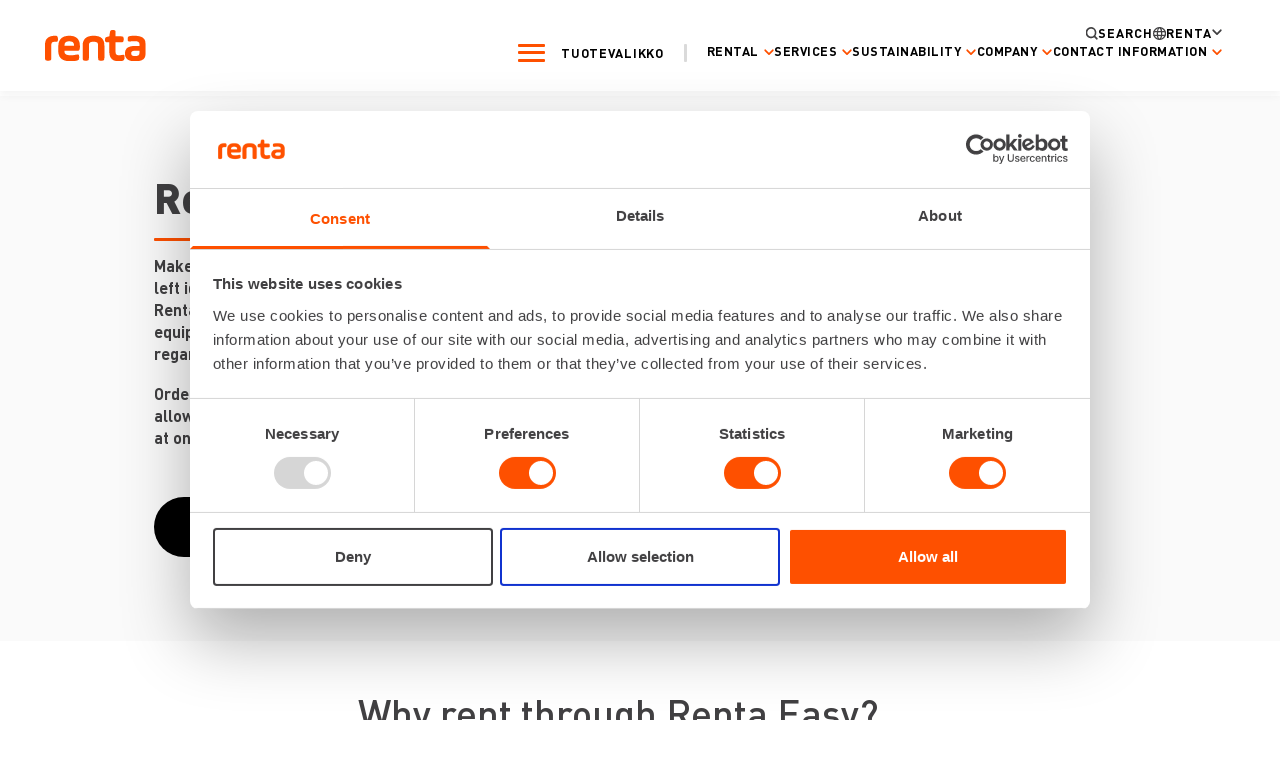

--- FILE ---
content_type: text/html; charset=UTF-8
request_url: https://www.renta.fi/en/services/renta-easy/renting/
body_size: 27627
content:
<!doctype html>
<html lang="en-US">
  <head>
    <meta charset="utf-8">
    <meta name="viewport" content="width=device-width, initial-scale=1">
    <meta name='robots' content='index, follow, max-image-preview:large, max-snippet:-1, max-video-preview:-1' />
<link rel="alternate" hreflang="en" href="https://www.renta.fi/en/services/renta-easy/renting/" />
<link rel="alternate" hreflang="fi" href="https://www.renta.fi/palvelut/renta-easy/vuokraaminen/" />
<link rel="alternate" hreflang="x-default" href="https://www.renta.fi/palvelut/renta-easy/vuokraaminen/" />

	<!-- This site is optimized with the Yoast SEO plugin v20.13 - https://yoast.com/wordpress/plugins/seo/ -->
	<title>Renting - Renta Suomi</title>
	<link rel="canonical" href="https://www.renta.fi/en/services/renta-easy/renting/" />
	<meta property="og:locale" content="en_US" />
	<meta property="og:type" content="article" />
	<meta property="og:title" content="Renting - Renta Suomi" />
	<meta property="og:url" content="https://www.renta.fi/en/services/renta-easy/renting/" />
	<meta property="og:site_name" content="Renta Suomi" />
	<meta property="article:modified_time" content="2023-11-22T10:47:11+00:00" />
	<meta property="og:image" content="https://www.renta.fi/app/uploads/2023/11/renta_social_sharing.png" />
	<meta property="og:image:width" content="1600" />
	<meta property="og:image:height" content="900" />
	<meta property="og:image:type" content="image/png" />
	<meta name="twitter:card" content="summary_large_image" />
	<script type="application/ld+json" class="yoast-schema-graph">{"@context":"https://schema.org","@graph":[{"@type":"WebPage","@id":"https://www.renta.fi/en/services/renta-easy/renting/","url":"https://www.renta.fi/en/services/renta-easy/renting/","name":"Renting - Renta Suomi","isPartOf":{"@id":"https://www.renta.fi/#website"},"datePublished":"2023-06-20T06:03:54+00:00","dateModified":"2023-11-22T10:47:11+00:00","breadcrumb":{"@id":"https://www.renta.fi/en/services/renta-easy/renting/#breadcrumb"},"inLanguage":"en-US","potentialAction":[{"@type":"ReadAction","target":["https://www.renta.fi/en/services/renta-easy/renting/"]}]},{"@type":"BreadcrumbList","@id":"https://www.renta.fi/en/services/renta-easy/renting/#breadcrumb","itemListElement":[{"@type":"ListItem","position":1,"name":"Home","item":"https://www.renta.fi/en/"},{"@type":"ListItem","position":2,"name":"Services","item":"https://www.renta.fi/en/services/"},{"@type":"ListItem","position":3,"name":"Renta Easy","item":"https://www.renta.fi/en/services/renta-easy/"},{"@type":"ListItem","position":4,"name":"Renting"}]},{"@type":"WebSite","@id":"https://www.renta.fi/#website","url":"https://www.renta.fi/","name":"Renta Suomi","description":"Paikallinen konevuokraamo ja rakennuskonevuokraamo ✔️ | Renta","publisher":{"@id":"https://www.renta.fi/#organization"},"potentialAction":[{"@type":"SearchAction","target":{"@type":"EntryPoint","urlTemplate":"https://www.renta.fi/?s={search_term_string}"},"query-input":"required name=search_term_string"}],"inLanguage":"en-US"},{"@type":"Organization","@id":"https://www.renta.fi/#organization","name":"Renta Suomi","url":"https://www.renta.fi/","logo":{"@type":"ImageObject","inLanguage":"en-US","@id":"https://www.renta.fi/#/schema/logo/image/","url":"https://www.renta.fi/app/uploads/2023/11/renta_social_sharing.png","contentUrl":"https://www.renta.fi/app/uploads/2023/11/renta_social_sharing.png","width":1600,"height":900,"caption":"Renta Suomi"},"image":{"@id":"https://www.renta.fi/#/schema/logo/image/"}}]}</script>
	<!-- / Yoast SEO plugin. -->


<script>
window._wpemojiSettings = {"baseUrl":"https:\/\/s.w.org\/images\/core\/emoji\/14.0.0\/72x72\/","ext":".png","svgUrl":"https:\/\/s.w.org\/images\/core\/emoji\/14.0.0\/svg\/","svgExt":".svg","source":{"concatemoji":"https:\/\/www.renta.fi\/wp\/wp-includes\/js\/wp-emoji-release.min.js?ver=6.1.1"}};
/*! This file is auto-generated */
!function(e,a,t){var n,r,o,i=a.createElement("canvas"),p=i.getContext&&i.getContext("2d");function s(e,t){var a=String.fromCharCode,e=(p.clearRect(0,0,i.width,i.height),p.fillText(a.apply(this,e),0,0),i.toDataURL());return p.clearRect(0,0,i.width,i.height),p.fillText(a.apply(this,t),0,0),e===i.toDataURL()}function c(e){var t=a.createElement("script");t.src=e,t.defer=t.type="text/javascript",a.getElementsByTagName("head")[0].appendChild(t)}for(o=Array("flag","emoji"),t.supports={everything:!0,everythingExceptFlag:!0},r=0;r<o.length;r++)t.supports[o[r]]=function(e){if(p&&p.fillText)switch(p.textBaseline="top",p.font="600 32px Arial",e){case"flag":return s([127987,65039,8205,9895,65039],[127987,65039,8203,9895,65039])?!1:!s([55356,56826,55356,56819],[55356,56826,8203,55356,56819])&&!s([55356,57332,56128,56423,56128,56418,56128,56421,56128,56430,56128,56423,56128,56447],[55356,57332,8203,56128,56423,8203,56128,56418,8203,56128,56421,8203,56128,56430,8203,56128,56423,8203,56128,56447]);case"emoji":return!s([129777,127995,8205,129778,127999],[129777,127995,8203,129778,127999])}return!1}(o[r]),t.supports.everything=t.supports.everything&&t.supports[o[r]],"flag"!==o[r]&&(t.supports.everythingExceptFlag=t.supports.everythingExceptFlag&&t.supports[o[r]]);t.supports.everythingExceptFlag=t.supports.everythingExceptFlag&&!t.supports.flag,t.DOMReady=!1,t.readyCallback=function(){t.DOMReady=!0},t.supports.everything||(n=function(){t.readyCallback()},a.addEventListener?(a.addEventListener("DOMContentLoaded",n,!1),e.addEventListener("load",n,!1)):(e.attachEvent("onload",n),a.attachEvent("onreadystatechange",function(){"complete"===a.readyState&&t.readyCallback()})),(e=t.source||{}).concatemoji?c(e.concatemoji):e.wpemoji&&e.twemoji&&(c(e.twemoji),c(e.wpemoji)))}(window,document,window._wpemojiSettings);
</script>
<style>
img.wp-smiley,
img.emoji {
	display: inline !important;
	border: none !important;
	box-shadow: none !important;
	height: 1em !important;
	width: 1em !important;
	margin: 0 0.07em !important;
	vertical-align: -0.1em !important;
	background: none !important;
	padding: 0 !important;
}
</style>
	<link rel='stylesheet' id='wp-block-library-css' href='https://www.renta.fi/wp/wp-includes/css/dist/block-library/style.min.css?ver=6.1.1' media='all' />
<style id='global-styles-inline-css'>
body{--wp--preset--color--black: #000;--wp--preset--color--cyan-bluish-gray: #abb8c3;--wp--preset--color--white: #fff;--wp--preset--color--pale-pink: #f78da7;--wp--preset--color--vivid-red: #cf2e2e;--wp--preset--color--luminous-vivid-orange: #ff6900;--wp--preset--color--luminous-vivid-amber: #fcb900;--wp--preset--color--light-green-cyan: #7bdcb5;--wp--preset--color--vivid-green-cyan: #00d084;--wp--preset--color--pale-cyan-blue: #8ed1fc;--wp--preset--color--vivid-cyan-blue: #0693e3;--wp--preset--color--vivid-purple: #9b51e0;--wp--preset--color--inherit: inherit;--wp--preset--color--current: currentcolor;--wp--preset--color--transparent: transparent;--wp--preset--color--slate-50: #f8fafc;--wp--preset--color--slate-100: #f1f5f9;--wp--preset--color--slate-200: #e2e8f0;--wp--preset--color--slate-300: #cbd5e1;--wp--preset--color--slate-400: #94a3b8;--wp--preset--color--slate-500: #64748b;--wp--preset--color--slate-600: #475569;--wp--preset--color--slate-700: #334155;--wp--preset--color--slate-800: #1e293b;--wp--preset--color--slate-900: #0f172a;--wp--preset--color--gray-50: #f9fafb;--wp--preset--color--gray-100: #f3f4f6;--wp--preset--color--gray-200: #e5e7eb;--wp--preset--color--gray-300: #d1d5db;--wp--preset--color--gray-400: #9ca3af;--wp--preset--color--gray-500: #6b7280;--wp--preset--color--gray-600: #4b5563;--wp--preset--color--gray-700: #374151;--wp--preset--color--gray-800: #1f2937;--wp--preset--color--gray-900: #111827;--wp--preset--color--zinc-50: #fafafa;--wp--preset--color--zinc-100: #f4f4f5;--wp--preset--color--zinc-200: #e4e4e7;--wp--preset--color--zinc-300: #d4d4d8;--wp--preset--color--zinc-400: #a1a1aa;--wp--preset--color--zinc-500: #71717a;--wp--preset--color--zinc-600: #52525b;--wp--preset--color--zinc-700: #3f3f46;--wp--preset--color--zinc-800: #27272a;--wp--preset--color--zinc-900: #18181b;--wp--preset--color--neutral-50: #fafafa;--wp--preset--color--neutral-100: #f5f5f5;--wp--preset--color--neutral-200: #e5e5e5;--wp--preset--color--neutral-300: #d4d4d4;--wp--preset--color--neutral-400: #a3a3a3;--wp--preset--color--neutral-500: #737373;--wp--preset--color--neutral-600: #525252;--wp--preset--color--neutral-700: #404040;--wp--preset--color--neutral-800: #262626;--wp--preset--color--neutral-900: #171717;--wp--preset--color--stone-50: #fafaf9;--wp--preset--color--stone-100: #f5f5f4;--wp--preset--color--stone-200: #e7e5e4;--wp--preset--color--stone-300: #d6d3d1;--wp--preset--color--stone-400: #a8a29e;--wp--preset--color--stone-500: #78716c;--wp--preset--color--stone-600: #57534e;--wp--preset--color--stone-700: #44403c;--wp--preset--color--stone-800: #292524;--wp--preset--color--stone-900: #1c1917;--wp--preset--color--red-50: #fef2f2;--wp--preset--color--red-100: #fee2e2;--wp--preset--color--red-200: #fecaca;--wp--preset--color--red-300: #fca5a5;--wp--preset--color--red-400: #f87171;--wp--preset--color--red-500: #ef4444;--wp--preset--color--red-600: #dc2626;--wp--preset--color--red-700: #b91c1c;--wp--preset--color--red-800: #991b1b;--wp--preset--color--red-900: #7f1d1d;--wp--preset--color--orange-50: #fff7ed;--wp--preset--color--orange-100: #ffedd5;--wp--preset--color--orange-200: #fed7aa;--wp--preset--color--orange-300: #fdba74;--wp--preset--color--orange-400: #fb923c;--wp--preset--color--orange-500: #f97316;--wp--preset--color--orange-600: #ea580c;--wp--preset--color--orange-700: #c2410c;--wp--preset--color--orange-800: #9a3412;--wp--preset--color--orange-900: #7c2d12;--wp--preset--color--amber-50: #fffbeb;--wp--preset--color--amber-100: #fef3c7;--wp--preset--color--amber-200: #fde68a;--wp--preset--color--amber-300: #fcd34d;--wp--preset--color--amber-400: #fbbf24;--wp--preset--color--amber-500: #f59e0b;--wp--preset--color--amber-600: #d97706;--wp--preset--color--amber-700: #b45309;--wp--preset--color--amber-800: #92400e;--wp--preset--color--amber-900: #78350f;--wp--preset--color--yellow-50: #fefce8;--wp--preset--color--yellow-100: #fef9c3;--wp--preset--color--yellow-200: #fef08a;--wp--preset--color--yellow-300: #fde047;--wp--preset--color--yellow-400: #facc15;--wp--preset--color--yellow-500: #eab308;--wp--preset--color--yellow-600: #ca8a04;--wp--preset--color--yellow-700: #a16207;--wp--preset--color--yellow-800: #854d0e;--wp--preset--color--yellow-900: #713f12;--wp--preset--color--lime-50: #f7fee7;--wp--preset--color--lime-100: #ecfccb;--wp--preset--color--lime-200: #d9f99d;--wp--preset--color--lime-300: #bef264;--wp--preset--color--lime-400: #a3e635;--wp--preset--color--lime-500: #84cc16;--wp--preset--color--lime-600: #65a30d;--wp--preset--color--lime-700: #4d7c0f;--wp--preset--color--lime-800: #3f6212;--wp--preset--color--lime-900: #365314;--wp--preset--color--green-50: #f0fdf4;--wp--preset--color--green-100: #dcfce7;--wp--preset--color--green-200: #bbf7d0;--wp--preset--color--green-300: #86efac;--wp--preset--color--green-400: #4ade80;--wp--preset--color--green-500: #22c55e;--wp--preset--color--green-600: #16a34a;--wp--preset--color--green-700: #15803d;--wp--preset--color--green-800: #166534;--wp--preset--color--green-900: #14532d;--wp--preset--color--emerald-50: #ecfdf5;--wp--preset--color--emerald-100: #d1fae5;--wp--preset--color--emerald-200: #a7f3d0;--wp--preset--color--emerald-300: #6ee7b7;--wp--preset--color--emerald-400: #34d399;--wp--preset--color--emerald-500: #10b981;--wp--preset--color--emerald-600: #059669;--wp--preset--color--emerald-700: #047857;--wp--preset--color--emerald-800: #065f46;--wp--preset--color--emerald-900: #064e3b;--wp--preset--color--teal-50: #f0fdfa;--wp--preset--color--teal-100: #ccfbf1;--wp--preset--color--teal-200: #99f6e4;--wp--preset--color--teal-300: #5eead4;--wp--preset--color--teal-400: #2dd4bf;--wp--preset--color--teal-500: #14b8a6;--wp--preset--color--teal-600: #0d9488;--wp--preset--color--teal-700: #0f766e;--wp--preset--color--teal-800: #115e59;--wp--preset--color--teal-900: #134e4a;--wp--preset--color--cyan-50: #ecfeff;--wp--preset--color--cyan-100: #cffafe;--wp--preset--color--cyan-200: #a5f3fc;--wp--preset--color--cyan-300: #67e8f9;--wp--preset--color--cyan-400: #22d3ee;--wp--preset--color--cyan-500: #06b6d4;--wp--preset--color--cyan-600: #0891b2;--wp--preset--color--cyan-700: #0e7490;--wp--preset--color--cyan-800: #155e75;--wp--preset--color--cyan-900: #164e63;--wp--preset--color--sky-50: #f0f9ff;--wp--preset--color--sky-100: #e0f2fe;--wp--preset--color--sky-200: #bae6fd;--wp--preset--color--sky-300: #7dd3fc;--wp--preset--color--sky-400: #38bdf8;--wp--preset--color--sky-500: #0ea5e9;--wp--preset--color--sky-600: #0284c7;--wp--preset--color--sky-700: #0369a1;--wp--preset--color--sky-800: #075985;--wp--preset--color--sky-900: #0c4a6e;--wp--preset--color--blue-50: #eff6ff;--wp--preset--color--blue-100: #dbeafe;--wp--preset--color--blue-200: #bfdbfe;--wp--preset--color--blue-300: #93c5fd;--wp--preset--color--blue-400: #60a5fa;--wp--preset--color--blue-500: #3b82f6;--wp--preset--color--blue-600: #2563eb;--wp--preset--color--blue-700: #1d4ed8;--wp--preset--color--blue-800: #1e40af;--wp--preset--color--blue-900: #1e3a8a;--wp--preset--color--indigo-50: #eef2ff;--wp--preset--color--indigo-100: #e0e7ff;--wp--preset--color--indigo-200: #c7d2fe;--wp--preset--color--indigo-300: #a5b4fc;--wp--preset--color--indigo-400: #818cf8;--wp--preset--color--indigo-500: #6366f1;--wp--preset--color--indigo-600: #4f46e5;--wp--preset--color--indigo-700: #4338ca;--wp--preset--color--indigo-800: #3730a3;--wp--preset--color--indigo-900: #312e81;--wp--preset--color--violet-50: #f5f3ff;--wp--preset--color--violet-100: #ede9fe;--wp--preset--color--violet-200: #ddd6fe;--wp--preset--color--violet-300: #c4b5fd;--wp--preset--color--violet-400: #a78bfa;--wp--preset--color--violet-500: #8b5cf6;--wp--preset--color--violet-600: #7c3aed;--wp--preset--color--violet-700: #6d28d9;--wp--preset--color--violet-800: #5b21b6;--wp--preset--color--violet-900: #4c1d95;--wp--preset--color--purple-50: #faf5ff;--wp--preset--color--purple-100: #f3e8ff;--wp--preset--color--purple-200: #e9d5ff;--wp--preset--color--purple-300: #d8b4fe;--wp--preset--color--purple-400: #c084fc;--wp--preset--color--purple-500: #a855f7;--wp--preset--color--purple-600: #9333ea;--wp--preset--color--purple-700: #7e22ce;--wp--preset--color--purple-800: #6b21a8;--wp--preset--color--purple-900: #581c87;--wp--preset--color--fuchsia-50: #fdf4ff;--wp--preset--color--fuchsia-100: #fae8ff;--wp--preset--color--fuchsia-200: #f5d0fe;--wp--preset--color--fuchsia-300: #f0abfc;--wp--preset--color--fuchsia-400: #e879f9;--wp--preset--color--fuchsia-500: #d946ef;--wp--preset--color--fuchsia-600: #c026d3;--wp--preset--color--fuchsia-700: #a21caf;--wp--preset--color--fuchsia-800: #86198f;--wp--preset--color--fuchsia-900: #701a75;--wp--preset--color--pink-50: #fdf2f8;--wp--preset--color--pink-100: #fce7f3;--wp--preset--color--pink-200: #fbcfe8;--wp--preset--color--pink-300: #f9a8d4;--wp--preset--color--pink-400: #f472b6;--wp--preset--color--pink-500: #ec4899;--wp--preset--color--pink-600: #db2777;--wp--preset--color--pink-700: #be185d;--wp--preset--color--pink-800: #9d174d;--wp--preset--color--pink-900: #831843;--wp--preset--color--rose-50: #fff1f2;--wp--preset--color--rose-100: #ffe4e6;--wp--preset--color--rose-200: #fecdd3;--wp--preset--color--rose-300: #fda4af;--wp--preset--color--rose-400: #fb7185;--wp--preset--color--rose-500: #f43f5e;--wp--preset--color--rose-600: #e11d48;--wp--preset--color--rose-700: #be123c;--wp--preset--color--rose-800: #9f1239;--wp--preset--color--rose-900: #881337;--wp--preset--color--brand-darkest-gray: #414042;--wp--preset--color--brand-orange: #fe5000;--wp--preset--color--brand-dark-gray: #707070;--wp--preset--color--brand-light-gray: #d6d6d6;--wp--preset--color--brand-lighter-gray: #dadada;--wp--preset--color--brand-lightest-gray: #fafafa;--wp--preset--color--brand-blue: #1870c7;--wp--preset--gradient--vivid-cyan-blue-to-vivid-purple: linear-gradient(135deg,rgba(6,147,227,1) 0%,rgb(155,81,224) 100%);--wp--preset--gradient--light-green-cyan-to-vivid-green-cyan: linear-gradient(135deg,rgb(122,220,180) 0%,rgb(0,208,130) 100%);--wp--preset--gradient--luminous-vivid-amber-to-luminous-vivid-orange: linear-gradient(135deg,rgba(252,185,0,1) 0%,rgba(255,105,0,1) 100%);--wp--preset--gradient--luminous-vivid-orange-to-vivid-red: linear-gradient(135deg,rgba(255,105,0,1) 0%,rgb(207,46,46) 100%);--wp--preset--gradient--very-light-gray-to-cyan-bluish-gray: linear-gradient(135deg,rgb(238,238,238) 0%,rgb(169,184,195) 100%);--wp--preset--gradient--cool-to-warm-spectrum: linear-gradient(135deg,rgb(74,234,220) 0%,rgb(151,120,209) 20%,rgb(207,42,186) 40%,rgb(238,44,130) 60%,rgb(251,105,98) 80%,rgb(254,248,76) 100%);--wp--preset--gradient--blush-light-purple: linear-gradient(135deg,rgb(255,206,236) 0%,rgb(152,150,240) 100%);--wp--preset--gradient--blush-bordeaux: linear-gradient(135deg,rgb(254,205,165) 0%,rgb(254,45,45) 50%,rgb(107,0,62) 100%);--wp--preset--gradient--luminous-dusk: linear-gradient(135deg,rgb(255,203,112) 0%,rgb(199,81,192) 50%,rgb(65,88,208) 100%);--wp--preset--gradient--pale-ocean: linear-gradient(135deg,rgb(255,245,203) 0%,rgb(182,227,212) 50%,rgb(51,167,181) 100%);--wp--preset--gradient--electric-grass: linear-gradient(135deg,rgb(202,248,128) 0%,rgb(113,206,126) 100%);--wp--preset--gradient--midnight: linear-gradient(135deg,rgb(2,3,129) 0%,rgb(40,116,252) 100%);--wp--preset--duotone--dark-grayscale: url('#wp-duotone-dark-grayscale');--wp--preset--duotone--grayscale: url('#wp-duotone-grayscale');--wp--preset--duotone--purple-yellow: url('#wp-duotone-purple-yellow');--wp--preset--duotone--blue-red: url('#wp-duotone-blue-red');--wp--preset--duotone--midnight: url('#wp-duotone-midnight');--wp--preset--duotone--magenta-yellow: url('#wp-duotone-magenta-yellow');--wp--preset--duotone--purple-green: url('#wp-duotone-purple-green');--wp--preset--duotone--blue-orange: url('#wp-duotone-blue-orange');--wp--preset--font-size--small: 13px;--wp--preset--font-size--medium: 20px;--wp--preset--font-size--large: 36px;--wp--preset--font-size--x-large: 42px;--wp--preset--font-size--xs: 0.75rem;--wp--preset--font-size--sm: 0.875rem;--wp--preset--font-size--base: 1rem;--wp--preset--font-size--lg: 1.125rem;--wp--preset--font-size--xl: 1.25rem;--wp--preset--font-size--2-xl: 1.5rem;--wp--preset--font-size--3-xl: 1.875rem;--wp--preset--font-size--4-xl: 2.25rem;--wp--preset--font-size--5-xl: 3rem;--wp--preset--font-size--6-xl: 3.75rem;--wp--preset--font-size--7-xl: 4.5rem;--wp--preset--font-size--8-xl: 6rem;--wp--preset--font-size--9-xl: 8rem;--wp--preset--font-family--sans: ui-sans-serif,system-ui,-apple-system,BlinkMacSystemFont,"Segoe UI",Roboto,"Helvetica Neue",Arial,"Noto Sans",sans-serif,"Apple Color Emoji","Segoe UI Emoji","Segoe UI Symbol","Noto Color Emoji";--wp--preset--font-family--serif: ui-serif,Georgia,Cambria,"Times New Roman",Times,serif;--wp--preset--font-family--mono: ui-monospace,SFMono-Regular,Menlo,Monaco,Consolas,"Liberation Mono","Courier New",monospace;--wp--preset--spacing--20: 0.44rem;--wp--preset--spacing--30: 0.67rem;--wp--preset--spacing--40: 1rem;--wp--preset--spacing--50: 1.5rem;--wp--preset--spacing--60: 2.25rem;--wp--preset--spacing--70: 3.38rem;--wp--preset--spacing--80: 5.06rem;}body { margin: 0; }.wp-site-blocks > .alignleft { float: left; margin-right: 2em; }.wp-site-blocks > .alignright { float: right; margin-left: 2em; }.wp-site-blocks > .aligncenter { justify-content: center; margin-left: auto; margin-right: auto; }:where(.is-layout-flex){gap: 0.5em;}body .is-layout-flow > .alignleft{float: left;margin-inline-start: 0;margin-inline-end: 2em;}body .is-layout-flow > .alignright{float: right;margin-inline-start: 2em;margin-inline-end: 0;}body .is-layout-flow > .aligncenter{margin-left: auto !important;margin-right: auto !important;}body .is-layout-constrained > .alignleft{float: left;margin-inline-start: 0;margin-inline-end: 2em;}body .is-layout-constrained > .alignright{float: right;margin-inline-start: 2em;margin-inline-end: 0;}body .is-layout-constrained > .aligncenter{margin-left: auto !important;margin-right: auto !important;}body .is-layout-constrained > :where(:not(.alignleft):not(.alignright):not(.alignfull)){max-width: var(--wp--style--global--content-size);margin-left: auto !important;margin-right: auto !important;}body .is-layout-constrained > .alignwide{max-width: var(--wp--style--global--wide-size);}body .is-layout-flex{display: flex;}body .is-layout-flex{flex-wrap: wrap;align-items: center;}body .is-layout-flex > *{margin: 0;}body{padding-top: 0px;padding-right: 0px;padding-bottom: 0px;padding-left: 0px;}a:where(:not(.wp-element-button)){text-decoration: underline;}.wp-element-button, .wp-block-button__link{background-color: #32373c;border-width: 0;color: #fff;font-family: inherit;font-size: inherit;line-height: inherit;padding: calc(0.667em + 2px) calc(1.333em + 2px);text-decoration: none;}.has-black-color{color: var(--wp--preset--color--black) !important;}.has-cyan-bluish-gray-color{color: var(--wp--preset--color--cyan-bluish-gray) !important;}.has-white-color{color: var(--wp--preset--color--white) !important;}.has-pale-pink-color{color: var(--wp--preset--color--pale-pink) !important;}.has-vivid-red-color{color: var(--wp--preset--color--vivid-red) !important;}.has-luminous-vivid-orange-color{color: var(--wp--preset--color--luminous-vivid-orange) !important;}.has-luminous-vivid-amber-color{color: var(--wp--preset--color--luminous-vivid-amber) !important;}.has-light-green-cyan-color{color: var(--wp--preset--color--light-green-cyan) !important;}.has-vivid-green-cyan-color{color: var(--wp--preset--color--vivid-green-cyan) !important;}.has-pale-cyan-blue-color{color: var(--wp--preset--color--pale-cyan-blue) !important;}.has-vivid-cyan-blue-color{color: var(--wp--preset--color--vivid-cyan-blue) !important;}.has-vivid-purple-color{color: var(--wp--preset--color--vivid-purple) !important;}.has-inherit-color{color: var(--wp--preset--color--inherit) !important;}.has-current-color{color: var(--wp--preset--color--current) !important;}.has-transparent-color{color: var(--wp--preset--color--transparent) !important;}.has-slate-50-color{color: var(--wp--preset--color--slate-50) !important;}.has-slate-100-color{color: var(--wp--preset--color--slate-100) !important;}.has-slate-200-color{color: var(--wp--preset--color--slate-200) !important;}.has-slate-300-color{color: var(--wp--preset--color--slate-300) !important;}.has-slate-400-color{color: var(--wp--preset--color--slate-400) !important;}.has-slate-500-color{color: var(--wp--preset--color--slate-500) !important;}.has-slate-600-color{color: var(--wp--preset--color--slate-600) !important;}.has-slate-700-color{color: var(--wp--preset--color--slate-700) !important;}.has-slate-800-color{color: var(--wp--preset--color--slate-800) !important;}.has-slate-900-color{color: var(--wp--preset--color--slate-900) !important;}.has-gray-50-color{color: var(--wp--preset--color--gray-50) !important;}.has-gray-100-color{color: var(--wp--preset--color--gray-100) !important;}.has-gray-200-color{color: var(--wp--preset--color--gray-200) !important;}.has-gray-300-color{color: var(--wp--preset--color--gray-300) !important;}.has-gray-400-color{color: var(--wp--preset--color--gray-400) !important;}.has-gray-500-color{color: var(--wp--preset--color--gray-500) !important;}.has-gray-600-color{color: var(--wp--preset--color--gray-600) !important;}.has-gray-700-color{color: var(--wp--preset--color--gray-700) !important;}.has-gray-800-color{color: var(--wp--preset--color--gray-800) !important;}.has-gray-900-color{color: var(--wp--preset--color--gray-900) !important;}.has-zinc-50-color{color: var(--wp--preset--color--zinc-50) !important;}.has-zinc-100-color{color: var(--wp--preset--color--zinc-100) !important;}.has-zinc-200-color{color: var(--wp--preset--color--zinc-200) !important;}.has-zinc-300-color{color: var(--wp--preset--color--zinc-300) !important;}.has-zinc-400-color{color: var(--wp--preset--color--zinc-400) !important;}.has-zinc-500-color{color: var(--wp--preset--color--zinc-500) !important;}.has-zinc-600-color{color: var(--wp--preset--color--zinc-600) !important;}.has-zinc-700-color{color: var(--wp--preset--color--zinc-700) !important;}.has-zinc-800-color{color: var(--wp--preset--color--zinc-800) !important;}.has-zinc-900-color{color: var(--wp--preset--color--zinc-900) !important;}.has-neutral-50-color{color: var(--wp--preset--color--neutral-50) !important;}.has-neutral-100-color{color: var(--wp--preset--color--neutral-100) !important;}.has-neutral-200-color{color: var(--wp--preset--color--neutral-200) !important;}.has-neutral-300-color{color: var(--wp--preset--color--neutral-300) !important;}.has-neutral-400-color{color: var(--wp--preset--color--neutral-400) !important;}.has-neutral-500-color{color: var(--wp--preset--color--neutral-500) !important;}.has-neutral-600-color{color: var(--wp--preset--color--neutral-600) !important;}.has-neutral-700-color{color: var(--wp--preset--color--neutral-700) !important;}.has-neutral-800-color{color: var(--wp--preset--color--neutral-800) !important;}.has-neutral-900-color{color: var(--wp--preset--color--neutral-900) !important;}.has-stone-50-color{color: var(--wp--preset--color--stone-50) !important;}.has-stone-100-color{color: var(--wp--preset--color--stone-100) !important;}.has-stone-200-color{color: var(--wp--preset--color--stone-200) !important;}.has-stone-300-color{color: var(--wp--preset--color--stone-300) !important;}.has-stone-400-color{color: var(--wp--preset--color--stone-400) !important;}.has-stone-500-color{color: var(--wp--preset--color--stone-500) !important;}.has-stone-600-color{color: var(--wp--preset--color--stone-600) !important;}.has-stone-700-color{color: var(--wp--preset--color--stone-700) !important;}.has-stone-800-color{color: var(--wp--preset--color--stone-800) !important;}.has-stone-900-color{color: var(--wp--preset--color--stone-900) !important;}.has-red-50-color{color: var(--wp--preset--color--red-50) !important;}.has-red-100-color{color: var(--wp--preset--color--red-100) !important;}.has-red-200-color{color: var(--wp--preset--color--red-200) !important;}.has-red-300-color{color: var(--wp--preset--color--red-300) !important;}.has-red-400-color{color: var(--wp--preset--color--red-400) !important;}.has-red-500-color{color: var(--wp--preset--color--red-500) !important;}.has-red-600-color{color: var(--wp--preset--color--red-600) !important;}.has-red-700-color{color: var(--wp--preset--color--red-700) !important;}.has-red-800-color{color: var(--wp--preset--color--red-800) !important;}.has-red-900-color{color: var(--wp--preset--color--red-900) !important;}.has-orange-50-color{color: var(--wp--preset--color--orange-50) !important;}.has-orange-100-color{color: var(--wp--preset--color--orange-100) !important;}.has-orange-200-color{color: var(--wp--preset--color--orange-200) !important;}.has-orange-300-color{color: var(--wp--preset--color--orange-300) !important;}.has-orange-400-color{color: var(--wp--preset--color--orange-400) !important;}.has-orange-500-color{color: var(--wp--preset--color--orange-500) !important;}.has-orange-600-color{color: var(--wp--preset--color--orange-600) !important;}.has-orange-700-color{color: var(--wp--preset--color--orange-700) !important;}.has-orange-800-color{color: var(--wp--preset--color--orange-800) !important;}.has-orange-900-color{color: var(--wp--preset--color--orange-900) !important;}.has-amber-50-color{color: var(--wp--preset--color--amber-50) !important;}.has-amber-100-color{color: var(--wp--preset--color--amber-100) !important;}.has-amber-200-color{color: var(--wp--preset--color--amber-200) !important;}.has-amber-300-color{color: var(--wp--preset--color--amber-300) !important;}.has-amber-400-color{color: var(--wp--preset--color--amber-400) !important;}.has-amber-500-color{color: var(--wp--preset--color--amber-500) !important;}.has-amber-600-color{color: var(--wp--preset--color--amber-600) !important;}.has-amber-700-color{color: var(--wp--preset--color--amber-700) !important;}.has-amber-800-color{color: var(--wp--preset--color--amber-800) !important;}.has-amber-900-color{color: var(--wp--preset--color--amber-900) !important;}.has-yellow-50-color{color: var(--wp--preset--color--yellow-50) !important;}.has-yellow-100-color{color: var(--wp--preset--color--yellow-100) !important;}.has-yellow-200-color{color: var(--wp--preset--color--yellow-200) !important;}.has-yellow-300-color{color: var(--wp--preset--color--yellow-300) !important;}.has-yellow-400-color{color: var(--wp--preset--color--yellow-400) !important;}.has-yellow-500-color{color: var(--wp--preset--color--yellow-500) !important;}.has-yellow-600-color{color: var(--wp--preset--color--yellow-600) !important;}.has-yellow-700-color{color: var(--wp--preset--color--yellow-700) !important;}.has-yellow-800-color{color: var(--wp--preset--color--yellow-800) !important;}.has-yellow-900-color{color: var(--wp--preset--color--yellow-900) !important;}.has-lime-50-color{color: var(--wp--preset--color--lime-50) !important;}.has-lime-100-color{color: var(--wp--preset--color--lime-100) !important;}.has-lime-200-color{color: var(--wp--preset--color--lime-200) !important;}.has-lime-300-color{color: var(--wp--preset--color--lime-300) !important;}.has-lime-400-color{color: var(--wp--preset--color--lime-400) !important;}.has-lime-500-color{color: var(--wp--preset--color--lime-500) !important;}.has-lime-600-color{color: var(--wp--preset--color--lime-600) !important;}.has-lime-700-color{color: var(--wp--preset--color--lime-700) !important;}.has-lime-800-color{color: var(--wp--preset--color--lime-800) !important;}.has-lime-900-color{color: var(--wp--preset--color--lime-900) !important;}.has-green-50-color{color: var(--wp--preset--color--green-50) !important;}.has-green-100-color{color: var(--wp--preset--color--green-100) !important;}.has-green-200-color{color: var(--wp--preset--color--green-200) !important;}.has-green-300-color{color: var(--wp--preset--color--green-300) !important;}.has-green-400-color{color: var(--wp--preset--color--green-400) !important;}.has-green-500-color{color: var(--wp--preset--color--green-500) !important;}.has-green-600-color{color: var(--wp--preset--color--green-600) !important;}.has-green-700-color{color: var(--wp--preset--color--green-700) !important;}.has-green-800-color{color: var(--wp--preset--color--green-800) !important;}.has-green-900-color{color: var(--wp--preset--color--green-900) !important;}.has-emerald-50-color{color: var(--wp--preset--color--emerald-50) !important;}.has-emerald-100-color{color: var(--wp--preset--color--emerald-100) !important;}.has-emerald-200-color{color: var(--wp--preset--color--emerald-200) !important;}.has-emerald-300-color{color: var(--wp--preset--color--emerald-300) !important;}.has-emerald-400-color{color: var(--wp--preset--color--emerald-400) !important;}.has-emerald-500-color{color: var(--wp--preset--color--emerald-500) !important;}.has-emerald-600-color{color: var(--wp--preset--color--emerald-600) !important;}.has-emerald-700-color{color: var(--wp--preset--color--emerald-700) !important;}.has-emerald-800-color{color: var(--wp--preset--color--emerald-800) !important;}.has-emerald-900-color{color: var(--wp--preset--color--emerald-900) !important;}.has-teal-50-color{color: var(--wp--preset--color--teal-50) !important;}.has-teal-100-color{color: var(--wp--preset--color--teal-100) !important;}.has-teal-200-color{color: var(--wp--preset--color--teal-200) !important;}.has-teal-300-color{color: var(--wp--preset--color--teal-300) !important;}.has-teal-400-color{color: var(--wp--preset--color--teal-400) !important;}.has-teal-500-color{color: var(--wp--preset--color--teal-500) !important;}.has-teal-600-color{color: var(--wp--preset--color--teal-600) !important;}.has-teal-700-color{color: var(--wp--preset--color--teal-700) !important;}.has-teal-800-color{color: var(--wp--preset--color--teal-800) !important;}.has-teal-900-color{color: var(--wp--preset--color--teal-900) !important;}.has-cyan-50-color{color: var(--wp--preset--color--cyan-50) !important;}.has-cyan-100-color{color: var(--wp--preset--color--cyan-100) !important;}.has-cyan-200-color{color: var(--wp--preset--color--cyan-200) !important;}.has-cyan-300-color{color: var(--wp--preset--color--cyan-300) !important;}.has-cyan-400-color{color: var(--wp--preset--color--cyan-400) !important;}.has-cyan-500-color{color: var(--wp--preset--color--cyan-500) !important;}.has-cyan-600-color{color: var(--wp--preset--color--cyan-600) !important;}.has-cyan-700-color{color: var(--wp--preset--color--cyan-700) !important;}.has-cyan-800-color{color: var(--wp--preset--color--cyan-800) !important;}.has-cyan-900-color{color: var(--wp--preset--color--cyan-900) !important;}.has-sky-50-color{color: var(--wp--preset--color--sky-50) !important;}.has-sky-100-color{color: var(--wp--preset--color--sky-100) !important;}.has-sky-200-color{color: var(--wp--preset--color--sky-200) !important;}.has-sky-300-color{color: var(--wp--preset--color--sky-300) !important;}.has-sky-400-color{color: var(--wp--preset--color--sky-400) !important;}.has-sky-500-color{color: var(--wp--preset--color--sky-500) !important;}.has-sky-600-color{color: var(--wp--preset--color--sky-600) !important;}.has-sky-700-color{color: var(--wp--preset--color--sky-700) !important;}.has-sky-800-color{color: var(--wp--preset--color--sky-800) !important;}.has-sky-900-color{color: var(--wp--preset--color--sky-900) !important;}.has-blue-50-color{color: var(--wp--preset--color--blue-50) !important;}.has-blue-100-color{color: var(--wp--preset--color--blue-100) !important;}.has-blue-200-color{color: var(--wp--preset--color--blue-200) !important;}.has-blue-300-color{color: var(--wp--preset--color--blue-300) !important;}.has-blue-400-color{color: var(--wp--preset--color--blue-400) !important;}.has-blue-500-color{color: var(--wp--preset--color--blue-500) !important;}.has-blue-600-color{color: var(--wp--preset--color--blue-600) !important;}.has-blue-700-color{color: var(--wp--preset--color--blue-700) !important;}.has-blue-800-color{color: var(--wp--preset--color--blue-800) !important;}.has-blue-900-color{color: var(--wp--preset--color--blue-900) !important;}.has-indigo-50-color{color: var(--wp--preset--color--indigo-50) !important;}.has-indigo-100-color{color: var(--wp--preset--color--indigo-100) !important;}.has-indigo-200-color{color: var(--wp--preset--color--indigo-200) !important;}.has-indigo-300-color{color: var(--wp--preset--color--indigo-300) !important;}.has-indigo-400-color{color: var(--wp--preset--color--indigo-400) !important;}.has-indigo-500-color{color: var(--wp--preset--color--indigo-500) !important;}.has-indigo-600-color{color: var(--wp--preset--color--indigo-600) !important;}.has-indigo-700-color{color: var(--wp--preset--color--indigo-700) !important;}.has-indigo-800-color{color: var(--wp--preset--color--indigo-800) !important;}.has-indigo-900-color{color: var(--wp--preset--color--indigo-900) !important;}.has-violet-50-color{color: var(--wp--preset--color--violet-50) !important;}.has-violet-100-color{color: var(--wp--preset--color--violet-100) !important;}.has-violet-200-color{color: var(--wp--preset--color--violet-200) !important;}.has-violet-300-color{color: var(--wp--preset--color--violet-300) !important;}.has-violet-400-color{color: var(--wp--preset--color--violet-400) !important;}.has-violet-500-color{color: var(--wp--preset--color--violet-500) !important;}.has-violet-600-color{color: var(--wp--preset--color--violet-600) !important;}.has-violet-700-color{color: var(--wp--preset--color--violet-700) !important;}.has-violet-800-color{color: var(--wp--preset--color--violet-800) !important;}.has-violet-900-color{color: var(--wp--preset--color--violet-900) !important;}.has-purple-50-color{color: var(--wp--preset--color--purple-50) !important;}.has-purple-100-color{color: var(--wp--preset--color--purple-100) !important;}.has-purple-200-color{color: var(--wp--preset--color--purple-200) !important;}.has-purple-300-color{color: var(--wp--preset--color--purple-300) !important;}.has-purple-400-color{color: var(--wp--preset--color--purple-400) !important;}.has-purple-500-color{color: var(--wp--preset--color--purple-500) !important;}.has-purple-600-color{color: var(--wp--preset--color--purple-600) !important;}.has-purple-700-color{color: var(--wp--preset--color--purple-700) !important;}.has-purple-800-color{color: var(--wp--preset--color--purple-800) !important;}.has-purple-900-color{color: var(--wp--preset--color--purple-900) !important;}.has-fuchsia-50-color{color: var(--wp--preset--color--fuchsia-50) !important;}.has-fuchsia-100-color{color: var(--wp--preset--color--fuchsia-100) !important;}.has-fuchsia-200-color{color: var(--wp--preset--color--fuchsia-200) !important;}.has-fuchsia-300-color{color: var(--wp--preset--color--fuchsia-300) !important;}.has-fuchsia-400-color{color: var(--wp--preset--color--fuchsia-400) !important;}.has-fuchsia-500-color{color: var(--wp--preset--color--fuchsia-500) !important;}.has-fuchsia-600-color{color: var(--wp--preset--color--fuchsia-600) !important;}.has-fuchsia-700-color{color: var(--wp--preset--color--fuchsia-700) !important;}.has-fuchsia-800-color{color: var(--wp--preset--color--fuchsia-800) !important;}.has-fuchsia-900-color{color: var(--wp--preset--color--fuchsia-900) !important;}.has-pink-50-color{color: var(--wp--preset--color--pink-50) !important;}.has-pink-100-color{color: var(--wp--preset--color--pink-100) !important;}.has-pink-200-color{color: var(--wp--preset--color--pink-200) !important;}.has-pink-300-color{color: var(--wp--preset--color--pink-300) !important;}.has-pink-400-color{color: var(--wp--preset--color--pink-400) !important;}.has-pink-500-color{color: var(--wp--preset--color--pink-500) !important;}.has-pink-600-color{color: var(--wp--preset--color--pink-600) !important;}.has-pink-700-color{color: var(--wp--preset--color--pink-700) !important;}.has-pink-800-color{color: var(--wp--preset--color--pink-800) !important;}.has-pink-900-color{color: var(--wp--preset--color--pink-900) !important;}.has-rose-50-color{color: var(--wp--preset--color--rose-50) !important;}.has-rose-100-color{color: var(--wp--preset--color--rose-100) !important;}.has-rose-200-color{color: var(--wp--preset--color--rose-200) !important;}.has-rose-300-color{color: var(--wp--preset--color--rose-300) !important;}.has-rose-400-color{color: var(--wp--preset--color--rose-400) !important;}.has-rose-500-color{color: var(--wp--preset--color--rose-500) !important;}.has-rose-600-color{color: var(--wp--preset--color--rose-600) !important;}.has-rose-700-color{color: var(--wp--preset--color--rose-700) !important;}.has-rose-800-color{color: var(--wp--preset--color--rose-800) !important;}.has-rose-900-color{color: var(--wp--preset--color--rose-900) !important;}.has-brand-darkest-gray-color{color: var(--wp--preset--color--brand-darkest-gray) !important;}.has-brand-orange-color{color: var(--wp--preset--color--brand-orange) !important;}.has-brand-dark-gray-color{color: var(--wp--preset--color--brand-dark-gray) !important;}.has-brand-light-gray-color{color: var(--wp--preset--color--brand-light-gray) !important;}.has-brand-lighter-gray-color{color: var(--wp--preset--color--brand-lighter-gray) !important;}.has-brand-lightest-gray-color{color: var(--wp--preset--color--brand-lightest-gray) !important;}.has-brand-blue-color{color: var(--wp--preset--color--brand-blue) !important;}.has-black-background-color{background-color: var(--wp--preset--color--black) !important;}.has-cyan-bluish-gray-background-color{background-color: var(--wp--preset--color--cyan-bluish-gray) !important;}.has-white-background-color{background-color: var(--wp--preset--color--white) !important;}.has-pale-pink-background-color{background-color: var(--wp--preset--color--pale-pink) !important;}.has-vivid-red-background-color{background-color: var(--wp--preset--color--vivid-red) !important;}.has-luminous-vivid-orange-background-color{background-color: var(--wp--preset--color--luminous-vivid-orange) !important;}.has-luminous-vivid-amber-background-color{background-color: var(--wp--preset--color--luminous-vivid-amber) !important;}.has-light-green-cyan-background-color{background-color: var(--wp--preset--color--light-green-cyan) !important;}.has-vivid-green-cyan-background-color{background-color: var(--wp--preset--color--vivid-green-cyan) !important;}.has-pale-cyan-blue-background-color{background-color: var(--wp--preset--color--pale-cyan-blue) !important;}.has-vivid-cyan-blue-background-color{background-color: var(--wp--preset--color--vivid-cyan-blue) !important;}.has-vivid-purple-background-color{background-color: var(--wp--preset--color--vivid-purple) !important;}.has-inherit-background-color{background-color: var(--wp--preset--color--inherit) !important;}.has-current-background-color{background-color: var(--wp--preset--color--current) !important;}.has-transparent-background-color{background-color: var(--wp--preset--color--transparent) !important;}.has-slate-50-background-color{background-color: var(--wp--preset--color--slate-50) !important;}.has-slate-100-background-color{background-color: var(--wp--preset--color--slate-100) !important;}.has-slate-200-background-color{background-color: var(--wp--preset--color--slate-200) !important;}.has-slate-300-background-color{background-color: var(--wp--preset--color--slate-300) !important;}.has-slate-400-background-color{background-color: var(--wp--preset--color--slate-400) !important;}.has-slate-500-background-color{background-color: var(--wp--preset--color--slate-500) !important;}.has-slate-600-background-color{background-color: var(--wp--preset--color--slate-600) !important;}.has-slate-700-background-color{background-color: var(--wp--preset--color--slate-700) !important;}.has-slate-800-background-color{background-color: var(--wp--preset--color--slate-800) !important;}.has-slate-900-background-color{background-color: var(--wp--preset--color--slate-900) !important;}.has-gray-50-background-color{background-color: var(--wp--preset--color--gray-50) !important;}.has-gray-100-background-color{background-color: var(--wp--preset--color--gray-100) !important;}.has-gray-200-background-color{background-color: var(--wp--preset--color--gray-200) !important;}.has-gray-300-background-color{background-color: var(--wp--preset--color--gray-300) !important;}.has-gray-400-background-color{background-color: var(--wp--preset--color--gray-400) !important;}.has-gray-500-background-color{background-color: var(--wp--preset--color--gray-500) !important;}.has-gray-600-background-color{background-color: var(--wp--preset--color--gray-600) !important;}.has-gray-700-background-color{background-color: var(--wp--preset--color--gray-700) !important;}.has-gray-800-background-color{background-color: var(--wp--preset--color--gray-800) !important;}.has-gray-900-background-color{background-color: var(--wp--preset--color--gray-900) !important;}.has-zinc-50-background-color{background-color: var(--wp--preset--color--zinc-50) !important;}.has-zinc-100-background-color{background-color: var(--wp--preset--color--zinc-100) !important;}.has-zinc-200-background-color{background-color: var(--wp--preset--color--zinc-200) !important;}.has-zinc-300-background-color{background-color: var(--wp--preset--color--zinc-300) !important;}.has-zinc-400-background-color{background-color: var(--wp--preset--color--zinc-400) !important;}.has-zinc-500-background-color{background-color: var(--wp--preset--color--zinc-500) !important;}.has-zinc-600-background-color{background-color: var(--wp--preset--color--zinc-600) !important;}.has-zinc-700-background-color{background-color: var(--wp--preset--color--zinc-700) !important;}.has-zinc-800-background-color{background-color: var(--wp--preset--color--zinc-800) !important;}.has-zinc-900-background-color{background-color: var(--wp--preset--color--zinc-900) !important;}.has-neutral-50-background-color{background-color: var(--wp--preset--color--neutral-50) !important;}.has-neutral-100-background-color{background-color: var(--wp--preset--color--neutral-100) !important;}.has-neutral-200-background-color{background-color: var(--wp--preset--color--neutral-200) !important;}.has-neutral-300-background-color{background-color: var(--wp--preset--color--neutral-300) !important;}.has-neutral-400-background-color{background-color: var(--wp--preset--color--neutral-400) !important;}.has-neutral-500-background-color{background-color: var(--wp--preset--color--neutral-500) !important;}.has-neutral-600-background-color{background-color: var(--wp--preset--color--neutral-600) !important;}.has-neutral-700-background-color{background-color: var(--wp--preset--color--neutral-700) !important;}.has-neutral-800-background-color{background-color: var(--wp--preset--color--neutral-800) !important;}.has-neutral-900-background-color{background-color: var(--wp--preset--color--neutral-900) !important;}.has-stone-50-background-color{background-color: var(--wp--preset--color--stone-50) !important;}.has-stone-100-background-color{background-color: var(--wp--preset--color--stone-100) !important;}.has-stone-200-background-color{background-color: var(--wp--preset--color--stone-200) !important;}.has-stone-300-background-color{background-color: var(--wp--preset--color--stone-300) !important;}.has-stone-400-background-color{background-color: var(--wp--preset--color--stone-400) !important;}.has-stone-500-background-color{background-color: var(--wp--preset--color--stone-500) !important;}.has-stone-600-background-color{background-color: var(--wp--preset--color--stone-600) !important;}.has-stone-700-background-color{background-color: var(--wp--preset--color--stone-700) !important;}.has-stone-800-background-color{background-color: var(--wp--preset--color--stone-800) !important;}.has-stone-900-background-color{background-color: var(--wp--preset--color--stone-900) !important;}.has-red-50-background-color{background-color: var(--wp--preset--color--red-50) !important;}.has-red-100-background-color{background-color: var(--wp--preset--color--red-100) !important;}.has-red-200-background-color{background-color: var(--wp--preset--color--red-200) !important;}.has-red-300-background-color{background-color: var(--wp--preset--color--red-300) !important;}.has-red-400-background-color{background-color: var(--wp--preset--color--red-400) !important;}.has-red-500-background-color{background-color: var(--wp--preset--color--red-500) !important;}.has-red-600-background-color{background-color: var(--wp--preset--color--red-600) !important;}.has-red-700-background-color{background-color: var(--wp--preset--color--red-700) !important;}.has-red-800-background-color{background-color: var(--wp--preset--color--red-800) !important;}.has-red-900-background-color{background-color: var(--wp--preset--color--red-900) !important;}.has-orange-50-background-color{background-color: var(--wp--preset--color--orange-50) !important;}.has-orange-100-background-color{background-color: var(--wp--preset--color--orange-100) !important;}.has-orange-200-background-color{background-color: var(--wp--preset--color--orange-200) !important;}.has-orange-300-background-color{background-color: var(--wp--preset--color--orange-300) !important;}.has-orange-400-background-color{background-color: var(--wp--preset--color--orange-400) !important;}.has-orange-500-background-color{background-color: var(--wp--preset--color--orange-500) !important;}.has-orange-600-background-color{background-color: var(--wp--preset--color--orange-600) !important;}.has-orange-700-background-color{background-color: var(--wp--preset--color--orange-700) !important;}.has-orange-800-background-color{background-color: var(--wp--preset--color--orange-800) !important;}.has-orange-900-background-color{background-color: var(--wp--preset--color--orange-900) !important;}.has-amber-50-background-color{background-color: var(--wp--preset--color--amber-50) !important;}.has-amber-100-background-color{background-color: var(--wp--preset--color--amber-100) !important;}.has-amber-200-background-color{background-color: var(--wp--preset--color--amber-200) !important;}.has-amber-300-background-color{background-color: var(--wp--preset--color--amber-300) !important;}.has-amber-400-background-color{background-color: var(--wp--preset--color--amber-400) !important;}.has-amber-500-background-color{background-color: var(--wp--preset--color--amber-500) !important;}.has-amber-600-background-color{background-color: var(--wp--preset--color--amber-600) !important;}.has-amber-700-background-color{background-color: var(--wp--preset--color--amber-700) !important;}.has-amber-800-background-color{background-color: var(--wp--preset--color--amber-800) !important;}.has-amber-900-background-color{background-color: var(--wp--preset--color--amber-900) !important;}.has-yellow-50-background-color{background-color: var(--wp--preset--color--yellow-50) !important;}.has-yellow-100-background-color{background-color: var(--wp--preset--color--yellow-100) !important;}.has-yellow-200-background-color{background-color: var(--wp--preset--color--yellow-200) !important;}.has-yellow-300-background-color{background-color: var(--wp--preset--color--yellow-300) !important;}.has-yellow-400-background-color{background-color: var(--wp--preset--color--yellow-400) !important;}.has-yellow-500-background-color{background-color: var(--wp--preset--color--yellow-500) !important;}.has-yellow-600-background-color{background-color: var(--wp--preset--color--yellow-600) !important;}.has-yellow-700-background-color{background-color: var(--wp--preset--color--yellow-700) !important;}.has-yellow-800-background-color{background-color: var(--wp--preset--color--yellow-800) !important;}.has-yellow-900-background-color{background-color: var(--wp--preset--color--yellow-900) !important;}.has-lime-50-background-color{background-color: var(--wp--preset--color--lime-50) !important;}.has-lime-100-background-color{background-color: var(--wp--preset--color--lime-100) !important;}.has-lime-200-background-color{background-color: var(--wp--preset--color--lime-200) !important;}.has-lime-300-background-color{background-color: var(--wp--preset--color--lime-300) !important;}.has-lime-400-background-color{background-color: var(--wp--preset--color--lime-400) !important;}.has-lime-500-background-color{background-color: var(--wp--preset--color--lime-500) !important;}.has-lime-600-background-color{background-color: var(--wp--preset--color--lime-600) !important;}.has-lime-700-background-color{background-color: var(--wp--preset--color--lime-700) !important;}.has-lime-800-background-color{background-color: var(--wp--preset--color--lime-800) !important;}.has-lime-900-background-color{background-color: var(--wp--preset--color--lime-900) !important;}.has-green-50-background-color{background-color: var(--wp--preset--color--green-50) !important;}.has-green-100-background-color{background-color: var(--wp--preset--color--green-100) !important;}.has-green-200-background-color{background-color: var(--wp--preset--color--green-200) !important;}.has-green-300-background-color{background-color: var(--wp--preset--color--green-300) !important;}.has-green-400-background-color{background-color: var(--wp--preset--color--green-400) !important;}.has-green-500-background-color{background-color: var(--wp--preset--color--green-500) !important;}.has-green-600-background-color{background-color: var(--wp--preset--color--green-600) !important;}.has-green-700-background-color{background-color: var(--wp--preset--color--green-700) !important;}.has-green-800-background-color{background-color: var(--wp--preset--color--green-800) !important;}.has-green-900-background-color{background-color: var(--wp--preset--color--green-900) !important;}.has-emerald-50-background-color{background-color: var(--wp--preset--color--emerald-50) !important;}.has-emerald-100-background-color{background-color: var(--wp--preset--color--emerald-100) !important;}.has-emerald-200-background-color{background-color: var(--wp--preset--color--emerald-200) !important;}.has-emerald-300-background-color{background-color: var(--wp--preset--color--emerald-300) !important;}.has-emerald-400-background-color{background-color: var(--wp--preset--color--emerald-400) !important;}.has-emerald-500-background-color{background-color: var(--wp--preset--color--emerald-500) !important;}.has-emerald-600-background-color{background-color: var(--wp--preset--color--emerald-600) !important;}.has-emerald-700-background-color{background-color: var(--wp--preset--color--emerald-700) !important;}.has-emerald-800-background-color{background-color: var(--wp--preset--color--emerald-800) !important;}.has-emerald-900-background-color{background-color: var(--wp--preset--color--emerald-900) !important;}.has-teal-50-background-color{background-color: var(--wp--preset--color--teal-50) !important;}.has-teal-100-background-color{background-color: var(--wp--preset--color--teal-100) !important;}.has-teal-200-background-color{background-color: var(--wp--preset--color--teal-200) !important;}.has-teal-300-background-color{background-color: var(--wp--preset--color--teal-300) !important;}.has-teal-400-background-color{background-color: var(--wp--preset--color--teal-400) !important;}.has-teal-500-background-color{background-color: var(--wp--preset--color--teal-500) !important;}.has-teal-600-background-color{background-color: var(--wp--preset--color--teal-600) !important;}.has-teal-700-background-color{background-color: var(--wp--preset--color--teal-700) !important;}.has-teal-800-background-color{background-color: var(--wp--preset--color--teal-800) !important;}.has-teal-900-background-color{background-color: var(--wp--preset--color--teal-900) !important;}.has-cyan-50-background-color{background-color: var(--wp--preset--color--cyan-50) !important;}.has-cyan-100-background-color{background-color: var(--wp--preset--color--cyan-100) !important;}.has-cyan-200-background-color{background-color: var(--wp--preset--color--cyan-200) !important;}.has-cyan-300-background-color{background-color: var(--wp--preset--color--cyan-300) !important;}.has-cyan-400-background-color{background-color: var(--wp--preset--color--cyan-400) !important;}.has-cyan-500-background-color{background-color: var(--wp--preset--color--cyan-500) !important;}.has-cyan-600-background-color{background-color: var(--wp--preset--color--cyan-600) !important;}.has-cyan-700-background-color{background-color: var(--wp--preset--color--cyan-700) !important;}.has-cyan-800-background-color{background-color: var(--wp--preset--color--cyan-800) !important;}.has-cyan-900-background-color{background-color: var(--wp--preset--color--cyan-900) !important;}.has-sky-50-background-color{background-color: var(--wp--preset--color--sky-50) !important;}.has-sky-100-background-color{background-color: var(--wp--preset--color--sky-100) !important;}.has-sky-200-background-color{background-color: var(--wp--preset--color--sky-200) !important;}.has-sky-300-background-color{background-color: var(--wp--preset--color--sky-300) !important;}.has-sky-400-background-color{background-color: var(--wp--preset--color--sky-400) !important;}.has-sky-500-background-color{background-color: var(--wp--preset--color--sky-500) !important;}.has-sky-600-background-color{background-color: var(--wp--preset--color--sky-600) !important;}.has-sky-700-background-color{background-color: var(--wp--preset--color--sky-700) !important;}.has-sky-800-background-color{background-color: var(--wp--preset--color--sky-800) !important;}.has-sky-900-background-color{background-color: var(--wp--preset--color--sky-900) !important;}.has-blue-50-background-color{background-color: var(--wp--preset--color--blue-50) !important;}.has-blue-100-background-color{background-color: var(--wp--preset--color--blue-100) !important;}.has-blue-200-background-color{background-color: var(--wp--preset--color--blue-200) !important;}.has-blue-300-background-color{background-color: var(--wp--preset--color--blue-300) !important;}.has-blue-400-background-color{background-color: var(--wp--preset--color--blue-400) !important;}.has-blue-500-background-color{background-color: var(--wp--preset--color--blue-500) !important;}.has-blue-600-background-color{background-color: var(--wp--preset--color--blue-600) !important;}.has-blue-700-background-color{background-color: var(--wp--preset--color--blue-700) !important;}.has-blue-800-background-color{background-color: var(--wp--preset--color--blue-800) !important;}.has-blue-900-background-color{background-color: var(--wp--preset--color--blue-900) !important;}.has-indigo-50-background-color{background-color: var(--wp--preset--color--indigo-50) !important;}.has-indigo-100-background-color{background-color: var(--wp--preset--color--indigo-100) !important;}.has-indigo-200-background-color{background-color: var(--wp--preset--color--indigo-200) !important;}.has-indigo-300-background-color{background-color: var(--wp--preset--color--indigo-300) !important;}.has-indigo-400-background-color{background-color: var(--wp--preset--color--indigo-400) !important;}.has-indigo-500-background-color{background-color: var(--wp--preset--color--indigo-500) !important;}.has-indigo-600-background-color{background-color: var(--wp--preset--color--indigo-600) !important;}.has-indigo-700-background-color{background-color: var(--wp--preset--color--indigo-700) !important;}.has-indigo-800-background-color{background-color: var(--wp--preset--color--indigo-800) !important;}.has-indigo-900-background-color{background-color: var(--wp--preset--color--indigo-900) !important;}.has-violet-50-background-color{background-color: var(--wp--preset--color--violet-50) !important;}.has-violet-100-background-color{background-color: var(--wp--preset--color--violet-100) !important;}.has-violet-200-background-color{background-color: var(--wp--preset--color--violet-200) !important;}.has-violet-300-background-color{background-color: var(--wp--preset--color--violet-300) !important;}.has-violet-400-background-color{background-color: var(--wp--preset--color--violet-400) !important;}.has-violet-500-background-color{background-color: var(--wp--preset--color--violet-500) !important;}.has-violet-600-background-color{background-color: var(--wp--preset--color--violet-600) !important;}.has-violet-700-background-color{background-color: var(--wp--preset--color--violet-700) !important;}.has-violet-800-background-color{background-color: var(--wp--preset--color--violet-800) !important;}.has-violet-900-background-color{background-color: var(--wp--preset--color--violet-900) !important;}.has-purple-50-background-color{background-color: var(--wp--preset--color--purple-50) !important;}.has-purple-100-background-color{background-color: var(--wp--preset--color--purple-100) !important;}.has-purple-200-background-color{background-color: var(--wp--preset--color--purple-200) !important;}.has-purple-300-background-color{background-color: var(--wp--preset--color--purple-300) !important;}.has-purple-400-background-color{background-color: var(--wp--preset--color--purple-400) !important;}.has-purple-500-background-color{background-color: var(--wp--preset--color--purple-500) !important;}.has-purple-600-background-color{background-color: var(--wp--preset--color--purple-600) !important;}.has-purple-700-background-color{background-color: var(--wp--preset--color--purple-700) !important;}.has-purple-800-background-color{background-color: var(--wp--preset--color--purple-800) !important;}.has-purple-900-background-color{background-color: var(--wp--preset--color--purple-900) !important;}.has-fuchsia-50-background-color{background-color: var(--wp--preset--color--fuchsia-50) !important;}.has-fuchsia-100-background-color{background-color: var(--wp--preset--color--fuchsia-100) !important;}.has-fuchsia-200-background-color{background-color: var(--wp--preset--color--fuchsia-200) !important;}.has-fuchsia-300-background-color{background-color: var(--wp--preset--color--fuchsia-300) !important;}.has-fuchsia-400-background-color{background-color: var(--wp--preset--color--fuchsia-400) !important;}.has-fuchsia-500-background-color{background-color: var(--wp--preset--color--fuchsia-500) !important;}.has-fuchsia-600-background-color{background-color: var(--wp--preset--color--fuchsia-600) !important;}.has-fuchsia-700-background-color{background-color: var(--wp--preset--color--fuchsia-700) !important;}.has-fuchsia-800-background-color{background-color: var(--wp--preset--color--fuchsia-800) !important;}.has-fuchsia-900-background-color{background-color: var(--wp--preset--color--fuchsia-900) !important;}.has-pink-50-background-color{background-color: var(--wp--preset--color--pink-50) !important;}.has-pink-100-background-color{background-color: var(--wp--preset--color--pink-100) !important;}.has-pink-200-background-color{background-color: var(--wp--preset--color--pink-200) !important;}.has-pink-300-background-color{background-color: var(--wp--preset--color--pink-300) !important;}.has-pink-400-background-color{background-color: var(--wp--preset--color--pink-400) !important;}.has-pink-500-background-color{background-color: var(--wp--preset--color--pink-500) !important;}.has-pink-600-background-color{background-color: var(--wp--preset--color--pink-600) !important;}.has-pink-700-background-color{background-color: var(--wp--preset--color--pink-700) !important;}.has-pink-800-background-color{background-color: var(--wp--preset--color--pink-800) !important;}.has-pink-900-background-color{background-color: var(--wp--preset--color--pink-900) !important;}.has-rose-50-background-color{background-color: var(--wp--preset--color--rose-50) !important;}.has-rose-100-background-color{background-color: var(--wp--preset--color--rose-100) !important;}.has-rose-200-background-color{background-color: var(--wp--preset--color--rose-200) !important;}.has-rose-300-background-color{background-color: var(--wp--preset--color--rose-300) !important;}.has-rose-400-background-color{background-color: var(--wp--preset--color--rose-400) !important;}.has-rose-500-background-color{background-color: var(--wp--preset--color--rose-500) !important;}.has-rose-600-background-color{background-color: var(--wp--preset--color--rose-600) !important;}.has-rose-700-background-color{background-color: var(--wp--preset--color--rose-700) !important;}.has-rose-800-background-color{background-color: var(--wp--preset--color--rose-800) !important;}.has-rose-900-background-color{background-color: var(--wp--preset--color--rose-900) !important;}.has-brand-darkest-gray-background-color{background-color: var(--wp--preset--color--brand-darkest-gray) !important;}.has-brand-orange-background-color{background-color: var(--wp--preset--color--brand-orange) !important;}.has-brand-dark-gray-background-color{background-color: var(--wp--preset--color--brand-dark-gray) !important;}.has-brand-light-gray-background-color{background-color: var(--wp--preset--color--brand-light-gray) !important;}.has-brand-lighter-gray-background-color{background-color: var(--wp--preset--color--brand-lighter-gray) !important;}.has-brand-lightest-gray-background-color{background-color: var(--wp--preset--color--brand-lightest-gray) !important;}.has-brand-blue-background-color{background-color: var(--wp--preset--color--brand-blue) !important;}.has-black-border-color{border-color: var(--wp--preset--color--black) !important;}.has-cyan-bluish-gray-border-color{border-color: var(--wp--preset--color--cyan-bluish-gray) !important;}.has-white-border-color{border-color: var(--wp--preset--color--white) !important;}.has-pale-pink-border-color{border-color: var(--wp--preset--color--pale-pink) !important;}.has-vivid-red-border-color{border-color: var(--wp--preset--color--vivid-red) !important;}.has-luminous-vivid-orange-border-color{border-color: var(--wp--preset--color--luminous-vivid-orange) !important;}.has-luminous-vivid-amber-border-color{border-color: var(--wp--preset--color--luminous-vivid-amber) !important;}.has-light-green-cyan-border-color{border-color: var(--wp--preset--color--light-green-cyan) !important;}.has-vivid-green-cyan-border-color{border-color: var(--wp--preset--color--vivid-green-cyan) !important;}.has-pale-cyan-blue-border-color{border-color: var(--wp--preset--color--pale-cyan-blue) !important;}.has-vivid-cyan-blue-border-color{border-color: var(--wp--preset--color--vivid-cyan-blue) !important;}.has-vivid-purple-border-color{border-color: var(--wp--preset--color--vivid-purple) !important;}.has-inherit-border-color{border-color: var(--wp--preset--color--inherit) !important;}.has-current-border-color{border-color: var(--wp--preset--color--current) !important;}.has-transparent-border-color{border-color: var(--wp--preset--color--transparent) !important;}.has-slate-50-border-color{border-color: var(--wp--preset--color--slate-50) !important;}.has-slate-100-border-color{border-color: var(--wp--preset--color--slate-100) !important;}.has-slate-200-border-color{border-color: var(--wp--preset--color--slate-200) !important;}.has-slate-300-border-color{border-color: var(--wp--preset--color--slate-300) !important;}.has-slate-400-border-color{border-color: var(--wp--preset--color--slate-400) !important;}.has-slate-500-border-color{border-color: var(--wp--preset--color--slate-500) !important;}.has-slate-600-border-color{border-color: var(--wp--preset--color--slate-600) !important;}.has-slate-700-border-color{border-color: var(--wp--preset--color--slate-700) !important;}.has-slate-800-border-color{border-color: var(--wp--preset--color--slate-800) !important;}.has-slate-900-border-color{border-color: var(--wp--preset--color--slate-900) !important;}.has-gray-50-border-color{border-color: var(--wp--preset--color--gray-50) !important;}.has-gray-100-border-color{border-color: var(--wp--preset--color--gray-100) !important;}.has-gray-200-border-color{border-color: var(--wp--preset--color--gray-200) !important;}.has-gray-300-border-color{border-color: var(--wp--preset--color--gray-300) !important;}.has-gray-400-border-color{border-color: var(--wp--preset--color--gray-400) !important;}.has-gray-500-border-color{border-color: var(--wp--preset--color--gray-500) !important;}.has-gray-600-border-color{border-color: var(--wp--preset--color--gray-600) !important;}.has-gray-700-border-color{border-color: var(--wp--preset--color--gray-700) !important;}.has-gray-800-border-color{border-color: var(--wp--preset--color--gray-800) !important;}.has-gray-900-border-color{border-color: var(--wp--preset--color--gray-900) !important;}.has-zinc-50-border-color{border-color: var(--wp--preset--color--zinc-50) !important;}.has-zinc-100-border-color{border-color: var(--wp--preset--color--zinc-100) !important;}.has-zinc-200-border-color{border-color: var(--wp--preset--color--zinc-200) !important;}.has-zinc-300-border-color{border-color: var(--wp--preset--color--zinc-300) !important;}.has-zinc-400-border-color{border-color: var(--wp--preset--color--zinc-400) !important;}.has-zinc-500-border-color{border-color: var(--wp--preset--color--zinc-500) !important;}.has-zinc-600-border-color{border-color: var(--wp--preset--color--zinc-600) !important;}.has-zinc-700-border-color{border-color: var(--wp--preset--color--zinc-700) !important;}.has-zinc-800-border-color{border-color: var(--wp--preset--color--zinc-800) !important;}.has-zinc-900-border-color{border-color: var(--wp--preset--color--zinc-900) !important;}.has-neutral-50-border-color{border-color: var(--wp--preset--color--neutral-50) !important;}.has-neutral-100-border-color{border-color: var(--wp--preset--color--neutral-100) !important;}.has-neutral-200-border-color{border-color: var(--wp--preset--color--neutral-200) !important;}.has-neutral-300-border-color{border-color: var(--wp--preset--color--neutral-300) !important;}.has-neutral-400-border-color{border-color: var(--wp--preset--color--neutral-400) !important;}.has-neutral-500-border-color{border-color: var(--wp--preset--color--neutral-500) !important;}.has-neutral-600-border-color{border-color: var(--wp--preset--color--neutral-600) !important;}.has-neutral-700-border-color{border-color: var(--wp--preset--color--neutral-700) !important;}.has-neutral-800-border-color{border-color: var(--wp--preset--color--neutral-800) !important;}.has-neutral-900-border-color{border-color: var(--wp--preset--color--neutral-900) !important;}.has-stone-50-border-color{border-color: var(--wp--preset--color--stone-50) !important;}.has-stone-100-border-color{border-color: var(--wp--preset--color--stone-100) !important;}.has-stone-200-border-color{border-color: var(--wp--preset--color--stone-200) !important;}.has-stone-300-border-color{border-color: var(--wp--preset--color--stone-300) !important;}.has-stone-400-border-color{border-color: var(--wp--preset--color--stone-400) !important;}.has-stone-500-border-color{border-color: var(--wp--preset--color--stone-500) !important;}.has-stone-600-border-color{border-color: var(--wp--preset--color--stone-600) !important;}.has-stone-700-border-color{border-color: var(--wp--preset--color--stone-700) !important;}.has-stone-800-border-color{border-color: var(--wp--preset--color--stone-800) !important;}.has-stone-900-border-color{border-color: var(--wp--preset--color--stone-900) !important;}.has-red-50-border-color{border-color: var(--wp--preset--color--red-50) !important;}.has-red-100-border-color{border-color: var(--wp--preset--color--red-100) !important;}.has-red-200-border-color{border-color: var(--wp--preset--color--red-200) !important;}.has-red-300-border-color{border-color: var(--wp--preset--color--red-300) !important;}.has-red-400-border-color{border-color: var(--wp--preset--color--red-400) !important;}.has-red-500-border-color{border-color: var(--wp--preset--color--red-500) !important;}.has-red-600-border-color{border-color: var(--wp--preset--color--red-600) !important;}.has-red-700-border-color{border-color: var(--wp--preset--color--red-700) !important;}.has-red-800-border-color{border-color: var(--wp--preset--color--red-800) !important;}.has-red-900-border-color{border-color: var(--wp--preset--color--red-900) !important;}.has-orange-50-border-color{border-color: var(--wp--preset--color--orange-50) !important;}.has-orange-100-border-color{border-color: var(--wp--preset--color--orange-100) !important;}.has-orange-200-border-color{border-color: var(--wp--preset--color--orange-200) !important;}.has-orange-300-border-color{border-color: var(--wp--preset--color--orange-300) !important;}.has-orange-400-border-color{border-color: var(--wp--preset--color--orange-400) !important;}.has-orange-500-border-color{border-color: var(--wp--preset--color--orange-500) !important;}.has-orange-600-border-color{border-color: var(--wp--preset--color--orange-600) !important;}.has-orange-700-border-color{border-color: var(--wp--preset--color--orange-700) !important;}.has-orange-800-border-color{border-color: var(--wp--preset--color--orange-800) !important;}.has-orange-900-border-color{border-color: var(--wp--preset--color--orange-900) !important;}.has-amber-50-border-color{border-color: var(--wp--preset--color--amber-50) !important;}.has-amber-100-border-color{border-color: var(--wp--preset--color--amber-100) !important;}.has-amber-200-border-color{border-color: var(--wp--preset--color--amber-200) !important;}.has-amber-300-border-color{border-color: var(--wp--preset--color--amber-300) !important;}.has-amber-400-border-color{border-color: var(--wp--preset--color--amber-400) !important;}.has-amber-500-border-color{border-color: var(--wp--preset--color--amber-500) !important;}.has-amber-600-border-color{border-color: var(--wp--preset--color--amber-600) !important;}.has-amber-700-border-color{border-color: var(--wp--preset--color--amber-700) !important;}.has-amber-800-border-color{border-color: var(--wp--preset--color--amber-800) !important;}.has-amber-900-border-color{border-color: var(--wp--preset--color--amber-900) !important;}.has-yellow-50-border-color{border-color: var(--wp--preset--color--yellow-50) !important;}.has-yellow-100-border-color{border-color: var(--wp--preset--color--yellow-100) !important;}.has-yellow-200-border-color{border-color: var(--wp--preset--color--yellow-200) !important;}.has-yellow-300-border-color{border-color: var(--wp--preset--color--yellow-300) !important;}.has-yellow-400-border-color{border-color: var(--wp--preset--color--yellow-400) !important;}.has-yellow-500-border-color{border-color: var(--wp--preset--color--yellow-500) !important;}.has-yellow-600-border-color{border-color: var(--wp--preset--color--yellow-600) !important;}.has-yellow-700-border-color{border-color: var(--wp--preset--color--yellow-700) !important;}.has-yellow-800-border-color{border-color: var(--wp--preset--color--yellow-800) !important;}.has-yellow-900-border-color{border-color: var(--wp--preset--color--yellow-900) !important;}.has-lime-50-border-color{border-color: var(--wp--preset--color--lime-50) !important;}.has-lime-100-border-color{border-color: var(--wp--preset--color--lime-100) !important;}.has-lime-200-border-color{border-color: var(--wp--preset--color--lime-200) !important;}.has-lime-300-border-color{border-color: var(--wp--preset--color--lime-300) !important;}.has-lime-400-border-color{border-color: var(--wp--preset--color--lime-400) !important;}.has-lime-500-border-color{border-color: var(--wp--preset--color--lime-500) !important;}.has-lime-600-border-color{border-color: var(--wp--preset--color--lime-600) !important;}.has-lime-700-border-color{border-color: var(--wp--preset--color--lime-700) !important;}.has-lime-800-border-color{border-color: var(--wp--preset--color--lime-800) !important;}.has-lime-900-border-color{border-color: var(--wp--preset--color--lime-900) !important;}.has-green-50-border-color{border-color: var(--wp--preset--color--green-50) !important;}.has-green-100-border-color{border-color: var(--wp--preset--color--green-100) !important;}.has-green-200-border-color{border-color: var(--wp--preset--color--green-200) !important;}.has-green-300-border-color{border-color: var(--wp--preset--color--green-300) !important;}.has-green-400-border-color{border-color: var(--wp--preset--color--green-400) !important;}.has-green-500-border-color{border-color: var(--wp--preset--color--green-500) !important;}.has-green-600-border-color{border-color: var(--wp--preset--color--green-600) !important;}.has-green-700-border-color{border-color: var(--wp--preset--color--green-700) !important;}.has-green-800-border-color{border-color: var(--wp--preset--color--green-800) !important;}.has-green-900-border-color{border-color: var(--wp--preset--color--green-900) !important;}.has-emerald-50-border-color{border-color: var(--wp--preset--color--emerald-50) !important;}.has-emerald-100-border-color{border-color: var(--wp--preset--color--emerald-100) !important;}.has-emerald-200-border-color{border-color: var(--wp--preset--color--emerald-200) !important;}.has-emerald-300-border-color{border-color: var(--wp--preset--color--emerald-300) !important;}.has-emerald-400-border-color{border-color: var(--wp--preset--color--emerald-400) !important;}.has-emerald-500-border-color{border-color: var(--wp--preset--color--emerald-500) !important;}.has-emerald-600-border-color{border-color: var(--wp--preset--color--emerald-600) !important;}.has-emerald-700-border-color{border-color: var(--wp--preset--color--emerald-700) !important;}.has-emerald-800-border-color{border-color: var(--wp--preset--color--emerald-800) !important;}.has-emerald-900-border-color{border-color: var(--wp--preset--color--emerald-900) !important;}.has-teal-50-border-color{border-color: var(--wp--preset--color--teal-50) !important;}.has-teal-100-border-color{border-color: var(--wp--preset--color--teal-100) !important;}.has-teal-200-border-color{border-color: var(--wp--preset--color--teal-200) !important;}.has-teal-300-border-color{border-color: var(--wp--preset--color--teal-300) !important;}.has-teal-400-border-color{border-color: var(--wp--preset--color--teal-400) !important;}.has-teal-500-border-color{border-color: var(--wp--preset--color--teal-500) !important;}.has-teal-600-border-color{border-color: var(--wp--preset--color--teal-600) !important;}.has-teal-700-border-color{border-color: var(--wp--preset--color--teal-700) !important;}.has-teal-800-border-color{border-color: var(--wp--preset--color--teal-800) !important;}.has-teal-900-border-color{border-color: var(--wp--preset--color--teal-900) !important;}.has-cyan-50-border-color{border-color: var(--wp--preset--color--cyan-50) !important;}.has-cyan-100-border-color{border-color: var(--wp--preset--color--cyan-100) !important;}.has-cyan-200-border-color{border-color: var(--wp--preset--color--cyan-200) !important;}.has-cyan-300-border-color{border-color: var(--wp--preset--color--cyan-300) !important;}.has-cyan-400-border-color{border-color: var(--wp--preset--color--cyan-400) !important;}.has-cyan-500-border-color{border-color: var(--wp--preset--color--cyan-500) !important;}.has-cyan-600-border-color{border-color: var(--wp--preset--color--cyan-600) !important;}.has-cyan-700-border-color{border-color: var(--wp--preset--color--cyan-700) !important;}.has-cyan-800-border-color{border-color: var(--wp--preset--color--cyan-800) !important;}.has-cyan-900-border-color{border-color: var(--wp--preset--color--cyan-900) !important;}.has-sky-50-border-color{border-color: var(--wp--preset--color--sky-50) !important;}.has-sky-100-border-color{border-color: var(--wp--preset--color--sky-100) !important;}.has-sky-200-border-color{border-color: var(--wp--preset--color--sky-200) !important;}.has-sky-300-border-color{border-color: var(--wp--preset--color--sky-300) !important;}.has-sky-400-border-color{border-color: var(--wp--preset--color--sky-400) !important;}.has-sky-500-border-color{border-color: var(--wp--preset--color--sky-500) !important;}.has-sky-600-border-color{border-color: var(--wp--preset--color--sky-600) !important;}.has-sky-700-border-color{border-color: var(--wp--preset--color--sky-700) !important;}.has-sky-800-border-color{border-color: var(--wp--preset--color--sky-800) !important;}.has-sky-900-border-color{border-color: var(--wp--preset--color--sky-900) !important;}.has-blue-50-border-color{border-color: var(--wp--preset--color--blue-50) !important;}.has-blue-100-border-color{border-color: var(--wp--preset--color--blue-100) !important;}.has-blue-200-border-color{border-color: var(--wp--preset--color--blue-200) !important;}.has-blue-300-border-color{border-color: var(--wp--preset--color--blue-300) !important;}.has-blue-400-border-color{border-color: var(--wp--preset--color--blue-400) !important;}.has-blue-500-border-color{border-color: var(--wp--preset--color--blue-500) !important;}.has-blue-600-border-color{border-color: var(--wp--preset--color--blue-600) !important;}.has-blue-700-border-color{border-color: var(--wp--preset--color--blue-700) !important;}.has-blue-800-border-color{border-color: var(--wp--preset--color--blue-800) !important;}.has-blue-900-border-color{border-color: var(--wp--preset--color--blue-900) !important;}.has-indigo-50-border-color{border-color: var(--wp--preset--color--indigo-50) !important;}.has-indigo-100-border-color{border-color: var(--wp--preset--color--indigo-100) !important;}.has-indigo-200-border-color{border-color: var(--wp--preset--color--indigo-200) !important;}.has-indigo-300-border-color{border-color: var(--wp--preset--color--indigo-300) !important;}.has-indigo-400-border-color{border-color: var(--wp--preset--color--indigo-400) !important;}.has-indigo-500-border-color{border-color: var(--wp--preset--color--indigo-500) !important;}.has-indigo-600-border-color{border-color: var(--wp--preset--color--indigo-600) !important;}.has-indigo-700-border-color{border-color: var(--wp--preset--color--indigo-700) !important;}.has-indigo-800-border-color{border-color: var(--wp--preset--color--indigo-800) !important;}.has-indigo-900-border-color{border-color: var(--wp--preset--color--indigo-900) !important;}.has-violet-50-border-color{border-color: var(--wp--preset--color--violet-50) !important;}.has-violet-100-border-color{border-color: var(--wp--preset--color--violet-100) !important;}.has-violet-200-border-color{border-color: var(--wp--preset--color--violet-200) !important;}.has-violet-300-border-color{border-color: var(--wp--preset--color--violet-300) !important;}.has-violet-400-border-color{border-color: var(--wp--preset--color--violet-400) !important;}.has-violet-500-border-color{border-color: var(--wp--preset--color--violet-500) !important;}.has-violet-600-border-color{border-color: var(--wp--preset--color--violet-600) !important;}.has-violet-700-border-color{border-color: var(--wp--preset--color--violet-700) !important;}.has-violet-800-border-color{border-color: var(--wp--preset--color--violet-800) !important;}.has-violet-900-border-color{border-color: var(--wp--preset--color--violet-900) !important;}.has-purple-50-border-color{border-color: var(--wp--preset--color--purple-50) !important;}.has-purple-100-border-color{border-color: var(--wp--preset--color--purple-100) !important;}.has-purple-200-border-color{border-color: var(--wp--preset--color--purple-200) !important;}.has-purple-300-border-color{border-color: var(--wp--preset--color--purple-300) !important;}.has-purple-400-border-color{border-color: var(--wp--preset--color--purple-400) !important;}.has-purple-500-border-color{border-color: var(--wp--preset--color--purple-500) !important;}.has-purple-600-border-color{border-color: var(--wp--preset--color--purple-600) !important;}.has-purple-700-border-color{border-color: var(--wp--preset--color--purple-700) !important;}.has-purple-800-border-color{border-color: var(--wp--preset--color--purple-800) !important;}.has-purple-900-border-color{border-color: var(--wp--preset--color--purple-900) !important;}.has-fuchsia-50-border-color{border-color: var(--wp--preset--color--fuchsia-50) !important;}.has-fuchsia-100-border-color{border-color: var(--wp--preset--color--fuchsia-100) !important;}.has-fuchsia-200-border-color{border-color: var(--wp--preset--color--fuchsia-200) !important;}.has-fuchsia-300-border-color{border-color: var(--wp--preset--color--fuchsia-300) !important;}.has-fuchsia-400-border-color{border-color: var(--wp--preset--color--fuchsia-400) !important;}.has-fuchsia-500-border-color{border-color: var(--wp--preset--color--fuchsia-500) !important;}.has-fuchsia-600-border-color{border-color: var(--wp--preset--color--fuchsia-600) !important;}.has-fuchsia-700-border-color{border-color: var(--wp--preset--color--fuchsia-700) !important;}.has-fuchsia-800-border-color{border-color: var(--wp--preset--color--fuchsia-800) !important;}.has-fuchsia-900-border-color{border-color: var(--wp--preset--color--fuchsia-900) !important;}.has-pink-50-border-color{border-color: var(--wp--preset--color--pink-50) !important;}.has-pink-100-border-color{border-color: var(--wp--preset--color--pink-100) !important;}.has-pink-200-border-color{border-color: var(--wp--preset--color--pink-200) !important;}.has-pink-300-border-color{border-color: var(--wp--preset--color--pink-300) !important;}.has-pink-400-border-color{border-color: var(--wp--preset--color--pink-400) !important;}.has-pink-500-border-color{border-color: var(--wp--preset--color--pink-500) !important;}.has-pink-600-border-color{border-color: var(--wp--preset--color--pink-600) !important;}.has-pink-700-border-color{border-color: var(--wp--preset--color--pink-700) !important;}.has-pink-800-border-color{border-color: var(--wp--preset--color--pink-800) !important;}.has-pink-900-border-color{border-color: var(--wp--preset--color--pink-900) !important;}.has-rose-50-border-color{border-color: var(--wp--preset--color--rose-50) !important;}.has-rose-100-border-color{border-color: var(--wp--preset--color--rose-100) !important;}.has-rose-200-border-color{border-color: var(--wp--preset--color--rose-200) !important;}.has-rose-300-border-color{border-color: var(--wp--preset--color--rose-300) !important;}.has-rose-400-border-color{border-color: var(--wp--preset--color--rose-400) !important;}.has-rose-500-border-color{border-color: var(--wp--preset--color--rose-500) !important;}.has-rose-600-border-color{border-color: var(--wp--preset--color--rose-600) !important;}.has-rose-700-border-color{border-color: var(--wp--preset--color--rose-700) !important;}.has-rose-800-border-color{border-color: var(--wp--preset--color--rose-800) !important;}.has-rose-900-border-color{border-color: var(--wp--preset--color--rose-900) !important;}.has-brand-darkest-gray-border-color{border-color: var(--wp--preset--color--brand-darkest-gray) !important;}.has-brand-orange-border-color{border-color: var(--wp--preset--color--brand-orange) !important;}.has-brand-dark-gray-border-color{border-color: var(--wp--preset--color--brand-dark-gray) !important;}.has-brand-light-gray-border-color{border-color: var(--wp--preset--color--brand-light-gray) !important;}.has-brand-lighter-gray-border-color{border-color: var(--wp--preset--color--brand-lighter-gray) !important;}.has-brand-lightest-gray-border-color{border-color: var(--wp--preset--color--brand-lightest-gray) !important;}.has-brand-blue-border-color{border-color: var(--wp--preset--color--brand-blue) !important;}.has-vivid-cyan-blue-to-vivid-purple-gradient-background{background: var(--wp--preset--gradient--vivid-cyan-blue-to-vivid-purple) !important;}.has-light-green-cyan-to-vivid-green-cyan-gradient-background{background: var(--wp--preset--gradient--light-green-cyan-to-vivid-green-cyan) !important;}.has-luminous-vivid-amber-to-luminous-vivid-orange-gradient-background{background: var(--wp--preset--gradient--luminous-vivid-amber-to-luminous-vivid-orange) !important;}.has-luminous-vivid-orange-to-vivid-red-gradient-background{background: var(--wp--preset--gradient--luminous-vivid-orange-to-vivid-red) !important;}.has-very-light-gray-to-cyan-bluish-gray-gradient-background{background: var(--wp--preset--gradient--very-light-gray-to-cyan-bluish-gray) !important;}.has-cool-to-warm-spectrum-gradient-background{background: var(--wp--preset--gradient--cool-to-warm-spectrum) !important;}.has-blush-light-purple-gradient-background{background: var(--wp--preset--gradient--blush-light-purple) !important;}.has-blush-bordeaux-gradient-background{background: var(--wp--preset--gradient--blush-bordeaux) !important;}.has-luminous-dusk-gradient-background{background: var(--wp--preset--gradient--luminous-dusk) !important;}.has-pale-ocean-gradient-background{background: var(--wp--preset--gradient--pale-ocean) !important;}.has-electric-grass-gradient-background{background: var(--wp--preset--gradient--electric-grass) !important;}.has-midnight-gradient-background{background: var(--wp--preset--gradient--midnight) !important;}.has-small-font-size{font-size: var(--wp--preset--font-size--small) !important;}.has-medium-font-size{font-size: var(--wp--preset--font-size--medium) !important;}.has-large-font-size{font-size: var(--wp--preset--font-size--large) !important;}.has-x-large-font-size{font-size: var(--wp--preset--font-size--x-large) !important;}.has-xs-font-size{font-size: var(--wp--preset--font-size--xs) !important;}.has-sm-font-size{font-size: var(--wp--preset--font-size--sm) !important;}.has-base-font-size{font-size: var(--wp--preset--font-size--base) !important;}.has-lg-font-size{font-size: var(--wp--preset--font-size--lg) !important;}.has-xl-font-size{font-size: var(--wp--preset--font-size--xl) !important;}.has-2-xl-font-size{font-size: var(--wp--preset--font-size--2-xl) !important;}.has-3-xl-font-size{font-size: var(--wp--preset--font-size--3-xl) !important;}.has-4-xl-font-size{font-size: var(--wp--preset--font-size--4-xl) !important;}.has-5-xl-font-size{font-size: var(--wp--preset--font-size--5-xl) !important;}.has-6-xl-font-size{font-size: var(--wp--preset--font-size--6-xl) !important;}.has-7-xl-font-size{font-size: var(--wp--preset--font-size--7-xl) !important;}.has-8-xl-font-size{font-size: var(--wp--preset--font-size--8-xl) !important;}.has-9-xl-font-size{font-size: var(--wp--preset--font-size--9-xl) !important;}.has-sans-font-family{font-family: var(--wp--preset--font-family--sans) !important;}.has-serif-font-family{font-family: var(--wp--preset--font-family--serif) !important;}.has-mono-font-family{font-family: var(--wp--preset--font-family--mono) !important;}
.wp-block-navigation a:where(:not(.wp-element-button)){color: inherit;}
:where(.wp-block-columns.is-layout-flex){gap: 2em;}
.wp-block-pullquote{font-size: 1.5em;line-height: 1.6;}
</style>
<link rel='stylesheet' id='wpml-blocks-css' href='https://www.renta.fi/app/plugins/sitepress-multilingual-cms/dist/css/blocks/styles.css?ver=4.6.9' media='all' />
<link rel='stylesheet' id='app/0-css' href='https://www.renta.fi/app/themes/renta-main/public/css/app.c91601.css' media='all' />
<script id='wpml-cookie-js-extra'>
var wpml_cookies = {"wp-wpml_current_language":{"value":"en","expires":1,"path":"\/"}};
var wpml_cookies = {"wp-wpml_current_language":{"value":"en","expires":1,"path":"\/"}};
</script>
<script src='https://www.renta.fi/app/plugins/sitepress-multilingual-cms/res/js/cookies/language-cookie.js?ver=4.6.9' id='wpml-cookie-js'></script>
<script src='https://www.renta.fi/wp/wp-includes/js/jquery/jquery.min.js?ver=3.6.1' id='jquery-core-js'></script>
<script src='https://www.renta.fi/wp/wp-includes/js/jquery/jquery-migrate.min.js?ver=3.3.2' id='jquery-migrate-js'></script>
<link rel="EditURI" type="application/rsd+xml" title="RSD" href="https://www.renta.fi/wp/xmlrpc.php?rsd" />
<link rel="wlwmanifest" type="application/wlwmanifest+xml" href="https://www.renta.fi/wp/wp-includes/wlwmanifest.xml" />
<meta name="generator" content="WordPress 6.1.1" />
<link rel='shortlink' href='https://www.renta.fi/en/?p=8440' />
<link rel="alternate" type="application/json+oembed" href="https://www.renta.fi/en/wp-json/oembed/1.0/embed?url=https%3A%2F%2Fwww.renta.fi%2Fen%2Fservices%2Frenta-easy%2Frenting%2F" />
<link rel="alternate" type="text/xml+oembed" href="https://www.renta.fi/en/wp-json/oembed/1.0/embed?url=https%3A%2F%2Fwww.renta.fi%2Fen%2Fservices%2Frenta-easy%2Frenting%2F&#038;format=xml" />
<script type=“text/javascript” async src=“https://bot.leadoo.com/bot/dynamic.js?company=73as4dnq”></script>

<script id="Cookiebot" src="https://consent.cookiebot.com/uc.js" data-cbid="84705477-bae7-4857-a428-1022a0d890c2" data-blockingmode="manual" type="text/javascript"></script>

<!-- Google Tag Manager -->
<script>(function(w,d,s,l,i){w[l]=w[l]||[];w[l].push({'gtm.start':
new Date().getTime(),event:'gtm.js'});var f=d.getElementsByTagName(s)[0],
j=d.createElement(s),dl=l!='dataLayer'?'&l='+l:'';j.async=true;j.src=
'https://www.googletagmanager.com/gtm.js?id='+i+dl;f.parentNode.insertBefore(j,f);
})(window,document,'script','dataLayer','GTM-MC7LZH7');</script>
<!-- End Google Tag Manager -->
<meta name="generator" content="WPML ver:4.6.9 stt:1,18;" />
<link rel="apple-touch-icon" sizes="180x180" href="/app/uploads/fbrfg/apple-touch-icon.png">
<link rel="icon" type="image/png" sizes="32x32" href="/app/uploads/fbrfg/favicon-32x32.png">
<link rel="icon" type="image/png" sizes="16x16" href="/app/uploads/fbrfg/favicon-16x16.png">
<link rel="manifest" href="/app/uploads/fbrfg/site.webmanifest">
<link rel="mask-icon" href="/app/uploads/fbrfg/safari-pinned-tab.svg" color="#5bbad5">
<link rel="shortcut icon" href="/app/uploads/fbrfg/favicon.ico">
<meta name="msapplication-TileColor" content="#da532c">
<meta name="msapplication-config" content="/app/uploads/fbrfg/browserconfig.xml">
<meta name="theme-color" content="#ffffff"><link rel="icon" href="https://www.renta.fi/app/uploads/2023/10/cropped-cropped-Renta-icon-favicon-32x32.png" sizes="32x32" />
<link rel="icon" href="https://www.renta.fi/app/uploads/2023/10/cropped-cropped-Renta-icon-favicon-192x192.png" sizes="192x192" />
<link rel="apple-touch-icon" href="https://www.renta.fi/app/uploads/2023/10/cropped-cropped-Renta-icon-favicon-180x180.png" />
<meta name="msapplication-TileImage" content="https://www.renta.fi/app/uploads/2023/10/cropped-cropped-Renta-icon-favicon-270x270.png" />
  </head>

  <body class="page-template-default page page-id-8440 page-child parent-pageid-7140 wp-embed-responsive preload renting">

    <svg xmlns="http://www.w3.org/2000/svg" viewBox="0 0 0 0" width="0" height="0" focusable="false" role="none" style="visibility: hidden; position: absolute; left: -9999px; overflow: hidden;" ><defs><filter id="wp-duotone-dark-grayscale"><feColorMatrix color-interpolation-filters="sRGB" type="matrix" values=" .299 .587 .114 0 0 .299 .587 .114 0 0 .299 .587 .114 0 0 .299 .587 .114 0 0 " /><feComponentTransfer color-interpolation-filters="sRGB" ><feFuncR type="table" tableValues="0 0.49803921568627" /><feFuncG type="table" tableValues="0 0.49803921568627" /><feFuncB type="table" tableValues="0 0.49803921568627" /><feFuncA type="table" tableValues="1 1" /></feComponentTransfer><feComposite in2="SourceGraphic" operator="in" /></filter></defs></svg><svg xmlns="http://www.w3.org/2000/svg" viewBox="0 0 0 0" width="0" height="0" focusable="false" role="none" style="visibility: hidden; position: absolute; left: -9999px; overflow: hidden;" ><defs><filter id="wp-duotone-grayscale"><feColorMatrix color-interpolation-filters="sRGB" type="matrix" values=" .299 .587 .114 0 0 .299 .587 .114 0 0 .299 .587 .114 0 0 .299 .587 .114 0 0 " /><feComponentTransfer color-interpolation-filters="sRGB" ><feFuncR type="table" tableValues="0 1" /><feFuncG type="table" tableValues="0 1" /><feFuncB type="table" tableValues="0 1" /><feFuncA type="table" tableValues="1 1" /></feComponentTransfer><feComposite in2="SourceGraphic" operator="in" /></filter></defs></svg><svg xmlns="http://www.w3.org/2000/svg" viewBox="0 0 0 0" width="0" height="0" focusable="false" role="none" style="visibility: hidden; position: absolute; left: -9999px; overflow: hidden;" ><defs><filter id="wp-duotone-purple-yellow"><feColorMatrix color-interpolation-filters="sRGB" type="matrix" values=" .299 .587 .114 0 0 .299 .587 .114 0 0 .299 .587 .114 0 0 .299 .587 .114 0 0 " /><feComponentTransfer color-interpolation-filters="sRGB" ><feFuncR type="table" tableValues="0.54901960784314 0.98823529411765" /><feFuncG type="table" tableValues="0 1" /><feFuncB type="table" tableValues="0.71764705882353 0.25490196078431" /><feFuncA type="table" tableValues="1 1" /></feComponentTransfer><feComposite in2="SourceGraphic" operator="in" /></filter></defs></svg><svg xmlns="http://www.w3.org/2000/svg" viewBox="0 0 0 0" width="0" height="0" focusable="false" role="none" style="visibility: hidden; position: absolute; left: -9999px; overflow: hidden;" ><defs><filter id="wp-duotone-blue-red"><feColorMatrix color-interpolation-filters="sRGB" type="matrix" values=" .299 .587 .114 0 0 .299 .587 .114 0 0 .299 .587 .114 0 0 .299 .587 .114 0 0 " /><feComponentTransfer color-interpolation-filters="sRGB" ><feFuncR type="table" tableValues="0 1" /><feFuncG type="table" tableValues="0 0.27843137254902" /><feFuncB type="table" tableValues="0.5921568627451 0.27843137254902" /><feFuncA type="table" tableValues="1 1" /></feComponentTransfer><feComposite in2="SourceGraphic" operator="in" /></filter></defs></svg><svg xmlns="http://www.w3.org/2000/svg" viewBox="0 0 0 0" width="0" height="0" focusable="false" role="none" style="visibility: hidden; position: absolute; left: -9999px; overflow: hidden;" ><defs><filter id="wp-duotone-midnight"><feColorMatrix color-interpolation-filters="sRGB" type="matrix" values=" .299 .587 .114 0 0 .299 .587 .114 0 0 .299 .587 .114 0 0 .299 .587 .114 0 0 " /><feComponentTransfer color-interpolation-filters="sRGB" ><feFuncR type="table" tableValues="0 0" /><feFuncG type="table" tableValues="0 0.64705882352941" /><feFuncB type="table" tableValues="0 1" /><feFuncA type="table" tableValues="1 1" /></feComponentTransfer><feComposite in2="SourceGraphic" operator="in" /></filter></defs></svg><svg xmlns="http://www.w3.org/2000/svg" viewBox="0 0 0 0" width="0" height="0" focusable="false" role="none" style="visibility: hidden; position: absolute; left: -9999px; overflow: hidden;" ><defs><filter id="wp-duotone-magenta-yellow"><feColorMatrix color-interpolation-filters="sRGB" type="matrix" values=" .299 .587 .114 0 0 .299 .587 .114 0 0 .299 .587 .114 0 0 .299 .587 .114 0 0 " /><feComponentTransfer color-interpolation-filters="sRGB" ><feFuncR type="table" tableValues="0.78039215686275 1" /><feFuncG type="table" tableValues="0 0.94901960784314" /><feFuncB type="table" tableValues="0.35294117647059 0.47058823529412" /><feFuncA type="table" tableValues="1 1" /></feComponentTransfer><feComposite in2="SourceGraphic" operator="in" /></filter></defs></svg><svg xmlns="http://www.w3.org/2000/svg" viewBox="0 0 0 0" width="0" height="0" focusable="false" role="none" style="visibility: hidden; position: absolute; left: -9999px; overflow: hidden;" ><defs><filter id="wp-duotone-purple-green"><feColorMatrix color-interpolation-filters="sRGB" type="matrix" values=" .299 .587 .114 0 0 .299 .587 .114 0 0 .299 .587 .114 0 0 .299 .587 .114 0 0 " /><feComponentTransfer color-interpolation-filters="sRGB" ><feFuncR type="table" tableValues="0.65098039215686 0.40392156862745" /><feFuncG type="table" tableValues="0 1" /><feFuncB type="table" tableValues="0.44705882352941 0.4" /><feFuncA type="table" tableValues="1 1" /></feComponentTransfer><feComposite in2="SourceGraphic" operator="in" /></filter></defs></svg><svg xmlns="http://www.w3.org/2000/svg" viewBox="0 0 0 0" width="0" height="0" focusable="false" role="none" style="visibility: hidden; position: absolute; left: -9999px; overflow: hidden;" ><defs><filter id="wp-duotone-blue-orange"><feColorMatrix color-interpolation-filters="sRGB" type="matrix" values=" .299 .587 .114 0 0 .299 .587 .114 0 0 .299 .587 .114 0 0 .299 .587 .114 0 0 " /><feComponentTransfer color-interpolation-filters="sRGB" ><feFuncR type="table" tableValues="0.098039215686275 1" /><feFuncG type="table" tableValues="0 0.66274509803922" /><feFuncB type="table" tableValues="0.84705882352941 0.41960784313725" /><feFuncA type="table" tableValues="1 1" /></feComponentTransfer><feComposite in2="SourceGraphic" operator="in" /></filter></defs></svg><!-- Google Tag Manager (noscript) -->
<noscript><iframe src="https://www.googletagmanager.com/ns.html?id=GTM-MC7LZH7"
height="0" width="0" style="display:none;visibility:hidden"></iframe></noscript>
<!-- End Google Tag Manager (noscript) -->
    
    <div id="app">
      <header data-scroll class="banner banner-group header-shadow relative z-40 flex justify-between w-full py-[30px] lg:py-[2vw] pl-[40px] lg:pl-[3.5vw] renta-pr">

  <div class="header-left lg:pr-0 lg:w-auto">
    <a class="brand" href="https://www.renta.fi/en/">
              <img class="h-[6vw] sm:h-[32px] lg:h-[2.4vw]" src="https://www.renta.fi/app/themes/renta-main/public/images/renta-logo.3c8d64.svg" alt="">
      
            </a>

    <div class="mobile-hamburger lg:hidden">
      <label for="hamburger">MENU</label>
      <div class="hamburger">
        <div class="line line-1"></div>
        <div class="line line-2"></div>
        <div class="line line-3"></div>
      </div>
    </div>
  </div>

  <div class="navigations hidden lg:flex flex-col items-end">
    <div class="top-nav flex">
      <div class="search">
        <a class="label toggle-search" href="javascript:;">Search</a>
      </div>
      <div class="group-nav">
        <a class="label toggle-group-nav" href="javascript:;">Renta</a>
      </div>
    </div>

    <div class="lower-nav">
              
        <div class="product-menu flex">
          
          <div class="desktop-hamburger ">
                            <div class="hamburger_wrap cursor-pointer">
                <div class="line line-1"></div>
                <div class="line line-2"></div>
                <div class="line line-3"></div>
              </div>
              
              <nav class="nav-product flex items-center" aria-label="Product menu">
                  <div class="menu-product-menu-container"><ul id="menu-product-menu" class="menu"><li id="menu-item-7840" class="menu-item menu-item-type-custom menu-item-object-custom menu-item-has-children menu-item-7840"><a href="#">Tuotevalikko</a><div class="prev-submenu">
<ul class="sub-menu">
	<li id="menu-item-7841" class="tuotevalikko_title menu-item menu-item-type-post_type menu-item-object-page menu-item-has-children menu-item-7841"><a href="https://www.renta.fi/en/rental/products/">Products</a>
	<ul class="sub-menu">
		<li id="menu-item-7842" class="menu-item menu-item-type-taxonomy menu-item-object-rentaeasy-product-category menu-item-has-children menu-item-7842"><a href="https://www.renta.fi/tuotteet/henkilonostimet/">HENKILÖNOSTIMET</a>
		<ul class="sub-menu">
			<li id="menu-item-7843" class="menu-item menu-item-type-taxonomy menu-item-object-rentaeasy-product-category menu-item-7843"><a href="https://www.renta.fi/tuotteet/henkilonostimet/akkukayttoiset-nivelpuominostimet-kuukulkijat/">AKKUKÄYTTÖISET NIVELPUOMINOSTIMET (KUUKULKIJAT)</a></li>
			<li id="menu-item-7844" class="menu-item menu-item-type-taxonomy menu-item-object-rentaeasy-product-category menu-item-7844"><a href="https://www.renta.fi/tuotteet/henkilonostimet/akkukayttoiset-saksinostimet/">AKKUKÄYTTÖISET SAKSINOSTIMET</a></li>
			<li id="menu-item-7845" class="menu-item menu-item-type-taxonomy menu-item-object-rentaeasy-product-category menu-item-7845"><a href="https://www.renta.fi/tuotteet/henkilonostimet/akkukayttoiset-teleskooppimastonostimet/">AKKUKÄYTTÖISET TELESKOOPPIMASTONOSTIMET</a></li>
			<li id="menu-item-7846" class="menu-item menu-item-type-taxonomy menu-item-object-rentaeasy-product-category menu-item-7846"><a href="https://www.renta.fi/tuotteet/henkilonostimet/dieselkayttoiset-nivelpuominostimet-kuukulkijat/">DIESELKÄYTTÖISET NIVELPUOMINOSTIMET (KUUKULKIJAT)</a></li>
			<li id="menu-item-7847" class="menu-item menu-item-type-taxonomy menu-item-object-rentaeasy-product-category menu-item-7847"><a href="https://www.renta.fi/tuotteet/henkilonostimet/dieselkayttoiset-saksinostimet/">DIESELKÄYTTÖISET SAKSINOSTIMET</a></li>
			<li id="menu-item-7848" class="menu-item menu-item-type-taxonomy menu-item-object-rentaeasy-product-category menu-item-7848"><a href="https://www.renta.fi/tuotteet/henkilonostimet/dieselkayttoiset-teleskooppipuominostimet-kuukulkijat/">DIESELKÄYTTÖISET TELESKOOPPIPUOMINOSTIMET (KUUKULKIJAT)</a></li>
			<li id="menu-item-7849" class="menu-item menu-item-type-taxonomy menu-item-object-rentaeasy-product-category menu-item-7849"><a href="https://www.renta.fi/tuotteet/henkilonostimet/hinattavat-puominostimet/">HINATTAVAT PUOMINOSTIMET</a></li>
			<li id="menu-item-7983" class="menu-item menu-item-type-taxonomy menu-item-object-rentaeasy-product-category menu-item-7983"><a href="https://www.renta.fi/tuotteet/henkilonostimet/erikoisnostimet/">ERIKOISNOSTIMET</a></li>
			<li id="menu-item-7987" class="menu-item menu-item-type-taxonomy menu-item-object-rentaeasy-product-category menu-item-7987"><a href="https://www.renta.fi/tuotteet/henkilonostimet/tyonnettavat-mastonostimet/">TYÖNNETTÄVÄT MASTONOSTIMET</a></li>
		</ul>
</li>
		<li id="menu-item-7942" class="menu-item menu-item-type-taxonomy menu-item-object-rentaeasy-product-category menu-item-has-children menu-item-7942"><a href="https://www.renta.fi/tuotteet/rakennuskoneet/">RAKENNUSKONEET VUOKRAUS</a>
		<ul class="sub-menu">
			<li id="menu-item-7860" class="menu-item menu-item-type-taxonomy menu-item-object-rentaeasy-product-category menu-item-7860"><a href="https://www.renta.fi/tuotteet/rakennuskoneet/akkukoneiden-lisalaitteet/">AKKUKONEIDEN LISÄLAITTEET</a></li>
			<li id="menu-item-7861" class="menu-item menu-item-type-taxonomy menu-item-object-rentaeasy-product-category menu-item-has-children menu-item-7861"><a href="https://www.renta.fi/tuotteet/rakennuskoneet/betonointikalusto/">BETONOINTIKALUSTO</a>
			<ul class="sub-menu">
				<li id="menu-item-7872" class="menu-item menu-item-type-taxonomy menu-item-object-rentaeasy-product-category menu-item-7872"><a href="https://www.renta.fi/tuotteet/rakennuskoneet/betonointikalusto/betonikarryt-ja-nostoastiat/">Betonikärryt ja nostoastiat</a></li>
			</ul>
</li>
			<li id="menu-item-7862" class="menu-item menu-item-type-taxonomy menu-item-object-rentaeasy-product-category menu-item-has-children menu-item-7862"><a href="https://www.renta.fi/tuotteet/rakennuskoneet/hiomakoneet-ja-jyrsimet/">HIOMAKONEET JA JYRSIMET</a>
			<ul class="sub-menu">
				<li id="menu-item-7889" class="menu-item menu-item-type-taxonomy menu-item-object-rentaeasy-product-category menu-item-7889"><a href="https://www.renta.fi/tuotteet/rakennuskoneet/hiomakoneet-ja-jyrsimet/kasihiomakoneet/">Käsihiomakoneet</a></li>
				<li id="menu-item-7901" class="menu-item menu-item-type-taxonomy menu-item-object-rentaeasy-product-category menu-item-7901"><a href="https://www.renta.fi/tuotteet/rakennuskoneet/hiomakoneet-ja-jyrsimet/kulmahiomakoneet/">Kulmahiomakoneet</a></li>
				<li id="menu-item-7902" class="menu-item menu-item-type-taxonomy menu-item-object-rentaeasy-product-category menu-item-7902"><a href="https://www.renta.fi/tuotteet/rakennuskoneet/hiomakoneet-ja-jyrsimet/lattianhoito-ja-hiomakoneet/">Lattianhoito ja -hiomakoneet</a></li>
			</ul>
</li>
			<li id="menu-item-7863" class="menu-item menu-item-type-taxonomy menu-item-object-rentaeasy-product-category menu-item-7863"><a href="https://www.renta.fi/tuotteet/rakennuskoneet/hitsauslaitteet/">HITSAUSLAITTEET</a></li>
			<li id="menu-item-7919" class="menu-item menu-item-type-taxonomy menu-item-object-rentaeasy-product-category menu-item-has-children menu-item-7919"><a href="https://www.renta.fi/tuotteet/rakennuskoneet/mittaus-ja-tutkimusvalineet/">MITTAUS- JA TUTKIMUSVÄLINEET</a>
			<ul class="sub-menu">
				<li id="menu-item-7925" class="menu-item menu-item-type-taxonomy menu-item-object-rentaeasy-product-category menu-item-7925"><a href="https://www.renta.fi/tuotteet/rakennuskoneet/mittaus-ja-tutkimusvalineet/mittausvalineet/">Mittausvälineet</a></li>
				<li id="menu-item-7926" class="menu-item menu-item-type-taxonomy menu-item-object-rentaeasy-product-category menu-item-7926"><a href="https://www.renta.fi/tuotteet/rakennuskoneet/mittaus-ja-tutkimusvalineet/mittausvalineiden-tarvikkeet/">Mittausvälineiden tarvikkeet</a></li>
				<li id="menu-item-7985" class="menu-item menu-item-type-taxonomy menu-item-object-rentaeasy-product-category menu-item-7985"><a href="https://www.renta.fi/tuotteet/rakennuskoneet/mittaus-ja-tutkimusvalineet/tutkimusvalineet/">Tutkimusvälineet</a></li>
			</ul>
</li>
			<li id="menu-item-7920" class="menu-item menu-item-type-taxonomy menu-item-object-rentaeasy-product-category menu-item-7920"><a href="https://www.renta.fi/tuotteet/rakennuskoneet/muu-pienkalusto/">MUU PIENKALUSTO</a></li>
			<li id="menu-item-7921" class="menu-item menu-item-type-taxonomy menu-item-object-rentaeasy-product-category menu-item-has-children menu-item-7921"><a href="https://www.renta.fi/tuotteet/rakennuskoneet/naulaus-ja-kiinnityskalusto/">NAULAUS- JA KIINNITYSKALUSTO</a>
			<ul class="sub-menu">
				<li id="menu-item-7879" class="menu-item menu-item-type-taxonomy menu-item-object-rentaeasy-product-category menu-item-7879"><a href="https://www.renta.fi/tuotteet/rakennuskoneet/naulaus-ja-kiinnityskalusto/fusionnaulaimet/">Fusion-naulaimet</a></li>
				<li id="menu-item-7880" class="menu-item menu-item-type-taxonomy menu-item-object-rentaeasy-product-category menu-item-7880"><a href="https://www.renta.fi/tuotteet/rakennuskoneet/naulaus-ja-kiinnityskalusto/impulssinaulaimet/">Impulssinaulaimet</a></li>
				<li id="menu-item-7931" class="menu-item menu-item-type-taxonomy menu-item-object-rentaeasy-product-category menu-item-7931"><a href="https://www.renta.fi/tuotteet/rakennuskoneet/naulaus-ja-kiinnityskalusto/paineilmanaulaimet/">Paineilmanaulaimet</a></li>
				<li id="menu-item-7932" class="menu-item menu-item-type-taxonomy menu-item-object-rentaeasy-product-category menu-item-7932"><a href="https://www.renta.fi/tuotteet/rakennuskoneet/naulaus-ja-kiinnityskalusto/panosnaulaimet/">Panosnaulaimet</a></li>
			</ul>
</li>
			<li id="menu-item-7922" class="menu-item menu-item-type-taxonomy menu-item-object-rentaeasy-product-category menu-item-has-children menu-item-7922"><a href="https://www.renta.fi/tuotteet/rakennuskoneet/nosto-ja-siirtokalusto/">NOSTO- JA SIIRTOKALUSTO</a>
			<ul class="sub-menu">
				<li id="menu-item-7915" class="menu-item menu-item-type-taxonomy menu-item-object-rentaeasy-product-category menu-item-7915"><a href="https://www.renta.fi/tuotteet/rakennuskoneet/nosto-ja-siirtokalusto/materiaalinostimet/">Materiaalinostimet</a></li>
				<li id="menu-item-7916" class="menu-item menu-item-type-taxonomy menu-item-object-rentaeasy-product-category menu-item-7916"><a href="https://www.renta.fi/tuotteet/rakennuskoneet/nosto-ja-siirtokalusto/nostoastiat-ja-nostoapuvalineet/">Nostoastiat ja nostoapuvälineet</a></li>
				<li id="menu-item-7917" class="menu-item menu-item-type-taxonomy menu-item-object-rentaeasy-product-category menu-item-7917"><a href="https://www.renta.fi/tuotteet/rakennuskoneet/nosto-ja-siirtokalusto/perakarryt-karryt-ja-kuljetusvaunut/">Peräkärryt, kärryt ja kuljetusvaunut</a></li>
				<li id="menu-item-7972" class="menu-item menu-item-type-taxonomy menu-item-object-rentaeasy-product-category menu-item-7972"><a href="https://www.renta.fi/tuotteet/rakennuskoneet/nosto-ja-siirtokalusto/roskakuilut/">Roskakuilut</a></li>
				<li id="menu-item-7973" class="menu-item menu-item-type-taxonomy menu-item-object-rentaeasy-product-category menu-item-7973"><a href="https://www.renta.fi/tuotteet/rakennuskoneet/nosto-ja-siirtokalusto/taljat-ketjut-ja-vaijerinostimet/">Taljat, ketjut- ja vaijerinostimet</a></li>
				<li id="menu-item-7974" class="menu-item menu-item-type-taxonomy menu-item-object-rentaeasy-product-category menu-item-7974"><a href="https://www.renta.fi/tuotteet/rakennuskoneet/nosto-ja-siirtokalusto/tunkit/">Tunkit</a></li>
			</ul>
</li>
			<li id="menu-item-7923" class="menu-item menu-item-type-taxonomy menu-item-object-rentaeasy-product-category menu-item-7923"><a href="https://www.renta.fi/tuotteet/rakennuskoneet/piha-ja-puutarhakalusto/">PIHA- JA PUUTARHAKALUSTO</a></li>
			<li id="menu-item-7924" class="menu-item menu-item-type-taxonomy menu-item-object-rentaeasy-product-category menu-item-has-children menu-item-7924"><a href="https://www.renta.fi/tuotteet/rakennuskoneet/pora-ja-piikkauskalusto/">PORA- JA PIIKKAUSKALUSTO</a>
			<ul class="sub-menu">
				<li id="menu-item-7934" class="menu-item menu-item-type-taxonomy menu-item-object-rentaeasy-product-category menu-item-7934"><a href="https://www.renta.fi/tuotteet/rakennuskoneet/pora-ja-piikkauskalusto/piikit-taltat-ja-poranterat/">Piikit, taltat ja poranterät</a></li>
				<li id="menu-item-7935" class="menu-item menu-item-type-taxonomy menu-item-object-rentaeasy-product-category menu-item-7935"><a href="https://www.renta.fi/tuotteet/rakennuskoneet/pora-ja-piikkauskalusto/piikkauskoneet/">Piikkauskoneet</a></li>
				<li id="menu-item-7936" class="menu-item menu-item-type-taxonomy menu-item-object-rentaeasy-product-category menu-item-7936"><a href="https://www.renta.fi/tuotteet/rakennuskoneet/pora-ja-piikkauskalusto/pora-ja-piikkauskaluston-tarvikkeet/">Pora- ja piikkauskaluston tarvikkeet</a></li>
				<li id="menu-item-7937" class="menu-item menu-item-type-taxonomy menu-item-object-rentaeasy-product-category menu-item-7937"><a href="https://www.renta.fi/tuotteet/rakennuskoneet/pora-ja-piikkauskalusto/porakoneet/">Porakoneet</a></li>
				<li id="menu-item-7938" class="menu-item menu-item-type-taxonomy menu-item-object-rentaeasy-product-category menu-item-7938"><a href="https://www.renta.fi/tuotteet/rakennuskoneet/pora-ja-piikkauskalusto/poravasarat/">Poravasarat</a></li>
				<li id="menu-item-7977" class="menu-item menu-item-type-taxonomy menu-item-object-rentaeasy-product-category menu-item-7977"><a href="https://www.renta.fi/tuotteet/rakennuskoneet/pora-ja-piikkauskalusto/ruuvin-ja-mutterinvaantimet/">Ruuvin- ja mutterinvääntimet</a></li>
			</ul>
</li>
			<li id="menu-item-7943" class="menu-item menu-item-type-taxonomy menu-item-object-rentaeasy-product-category menu-item-has-children menu-item-7943"><a href="https://www.renta.fi/tuotteet/rakennuskoneet/pumput/">PUMPUT</a>
			<ul class="sub-menu">
				<li id="menu-item-7940" class="menu-item menu-item-type-taxonomy menu-item-object-rentaeasy-product-category menu-item-7940"><a href="https://www.renta.fi/tuotteet/rakennuskoneet/pumput/polttomoottoripumput/">Polttomoottoripumput</a></li>
				<li id="menu-item-7941" class="menu-item menu-item-type-taxonomy menu-item-object-rentaeasy-product-category menu-item-7941"><a href="https://www.renta.fi/tuotteet/rakennuskoneet/pumput/pumppujen-tarvikkeet/">Pumppujen tarvikkeet</a></li>
				<li id="menu-item-7944" class="menu-item menu-item-type-taxonomy menu-item-object-rentaeasy-product-category menu-item-7944"><a href="https://www.renta.fi/tuotteet/rakennuskoneet/pumput/uppopumput/">Uppopumput</a></li>
				<li id="menu-item-7945" class="menu-item menu-item-type-taxonomy menu-item-object-rentaeasy-product-category menu-item-7945"><a href="https://www.renta.fi/tuotteet/rakennuskoneet/pumput/vesiletkut/">Vesiletkut</a></li>
			</ul>
</li>
			<li id="menu-item-7946" class="menu-item menu-item-type-taxonomy menu-item-object-rentaeasy-product-category menu-item-has-children menu-item-7946"><a href="https://www.renta.fi/tuotteet/rakennuskoneet/sahat-sirkkelit-ja-leikkurit/">SAHAT, SIRKKELIT JA LEIKKURIT</a>
			<ul class="sub-menu">
				<li id="menu-item-7918" class="menu-item menu-item-type-taxonomy menu-item-object-rentaeasy-product-category menu-item-7918"><a href="https://www.renta.fi/tuotteet/rakennuskoneet/sahat-sirkkelit-ja-leikkurit/metalli-sahat-ja-leikkurit/">Metalli -sahat ja leikkurit</a></li>
				<li id="menu-item-7947" class="menu-item menu-item-type-taxonomy menu-item-object-rentaeasy-product-category menu-item-7947"><a href="https://www.renta.fi/tuotteet/rakennuskoneet/sahat-sirkkelit-ja-leikkurit/puu-sahat-sirkkelit-ja-leikkurit/">Puu -sahat, sirkkelit ja leikkurit</a></li>
				<li id="menu-item-7948" class="menu-item menu-item-type-taxonomy menu-item-object-rentaeasy-product-category menu-item-7948"><a href="https://www.renta.fi/tuotteet/rakennuskoneet/sahat-sirkkelit-ja-leikkurit/tarvikkeet-sahat-sirkkelit-ja-leikkurit/">Tarvikkeet sahat, sirkkelit ja leikkurit</a></li>
				<li id="menu-item-7949" class="menu-item menu-item-type-taxonomy menu-item-object-rentaeasy-product-category menu-item-7949"><a href="https://www.renta.fi/tuotteet/rakennuskoneet/sahat-sirkkelit-ja-leikkurit/tiili-ja-betoni-sahat-sirkkelit-ja-leikkurit/">Tiili ja betoni -sahat, sirkkelit ja leikkurit</a></li>
			</ul>
</li>
			<li id="menu-item-7950" class="menu-item menu-item-type-taxonomy menu-item-object-rentaeasy-product-category menu-item-has-children menu-item-7950"><a href="https://www.renta.fi/tuotteet/rakennuskoneet/siivous-ja-pesukalusto/">SIIVOUS-JA PESUKALUSTO</a>
			<ul class="sub-menu">
				<li id="menu-item-7881" class="menu-item menu-item-type-taxonomy menu-item-object-rentaeasy-product-category menu-item-7881"><a href="https://www.renta.fi/tuotteet/rakennuskoneet/siivous-ja-pesukalusto/hinattava-kuumavesipesurit/">Hinattava kuumavesipesurit</a></li>
				<li id="menu-item-7882" class="menu-item menu-item-type-taxonomy menu-item-object-rentaeasy-product-category menu-item-7882"><a href="https://www.renta.fi/tuotteet/rakennuskoneet/siivous-ja-pesukalusto/ilmanpuhdistuskalusto/">Ilmanpuhdistuskalusto</a></li>
				<li id="menu-item-7883" class="menu-item menu-item-type-taxonomy menu-item-object-rentaeasy-product-category menu-item-7883"><a href="https://www.renta.fi/tuotteet/rakennuskoneet/siivous-ja-pesukalusto/ilmanpuhdistuskaluston-tarvikkeet/">Ilmanpuhdistuskaluston tarvikkeet</a></li>
				<li id="menu-item-7933" class="menu-item menu-item-type-taxonomy menu-item-object-rentaeasy-product-category menu-item-7933"><a href="https://www.renta.fi/tuotteet/rakennuskoneet/siivous-ja-pesukalusto/painepesurit/">Painepesurit</a></li>
				<li id="menu-item-7951" class="menu-item menu-item-type-taxonomy menu-item-object-rentaeasy-product-category menu-item-7951"><a href="https://www.renta.fi/tuotteet/rakennuskoneet/siivous-ja-pesukalusto/siivouskalusto/">Siivouskalusto</a></li>
			</ul>
</li>
		</ul>
</li>
		<li id="menu-item-7892" class="menu-item menu-item-type-taxonomy menu-item-object-rentaeasy-product-category menu-item-has-children menu-item-7892"><a href="https://www.renta.fi/tuotteet/maantiivistajat-ja-maanrakennuskoneet/">MAANTIIVISTÄJÄT JA MAANRAKENNUSKONEET VUOKRAUS</a>
		<ul class="sub-menu">
			<li id="menu-item-7885" class="menu-item menu-item-type-taxonomy menu-item-object-rentaeasy-product-category menu-item-7885"><a href="https://www.renta.fi/tuotteet/maantiivistajat-ja-maanrakennuskoneet/jyrat/">JYRÄT</a></li>
			<li id="menu-item-7886" class="menu-item menu-item-type-taxonomy menu-item-object-rentaeasy-product-category menu-item-7886"><a href="https://www.renta.fi/tuotteet/maantiivistajat-ja-maanrakennuskoneet/kaivinkoneet/">KAIVINKONEET</a></li>
			<li id="menu-item-7887" class="menu-item menu-item-type-taxonomy menu-item-object-rentaeasy-product-category menu-item-7887"><a href="https://www.renta.fi/tuotteet/maantiivistajat-ja-maanrakennuskoneet/kaivinkoneiden-kauhat-ja-lisalaitteet/">KAIVINKONEIDEN KAUHAT JA LISÄLAITTEET</a></li>
			<li id="menu-item-7893" class="menu-item menu-item-type-taxonomy menu-item-object-rentaeasy-product-category menu-item-7893"><a href="https://www.renta.fi/tuotteet/maantiivistajat-ja-maanrakennuskoneet/kuormaajat/">KUORMAAJAT</a></li>
			<li id="menu-item-7894" class="menu-item menu-item-type-taxonomy menu-item-object-rentaeasy-product-category menu-item-7894"><a href="https://www.renta.fi/tuotteet/maantiivistajat-ja-maanrakennuskoneet/kuormaajien-lisalaitteet/">KUORMAAJIEN LISÄLAITTEET</a></li>
			<li id="menu-item-7895" class="menu-item menu-item-type-taxonomy menu-item-object-rentaeasy-product-category menu-item-7895"><a href="https://www.renta.fi/tuotteet/maantiivistajat-ja-maanrakennuskoneet/maantiivistajat/">MAANTIIVISTÄJÄT</a></li>
		</ul>
</li>
		<li id="menu-item-9005" class="menu-item menu-item-type-taxonomy menu-item-object-rentaeasy-product-category menu-item-has-children menu-item-9005"><a href="https://www.renta.fi/en/tuotteet/polttoainesailiot-ja-nestekaasut/">POLTTOAINESÄILIÖT JA NESTEKAASUT</a>
		<ul class="sub-menu">
			<li id="menu-item-9006" class="menu-item menu-item-type-taxonomy menu-item-object-rentaeasy-product-category menu-item-9006"><a href="https://www.renta.fi/en/tuotteet/polttoainesailiot-ja-nestekaasut/polttoainesailiot/">POLTTOAINESÄILIÖT</a></li>
		</ul>
</li>
		<li id="menu-item-7996" class="menu-item menu-item-type-taxonomy menu-item-object-rentaeasy-product-category menu-item-has-children menu-item-7996"><a href="https://www.renta.fi/tuotteet/trukit-ja-kurottajat/">TRUKIT JA KUROTTAJAT VUOKRAUS</a>
		<ul class="sub-menu">
			<li id="menu-item-8051" class="menu-item menu-item-type-taxonomy menu-item-object-rentaeasy-product-category menu-item-8051"><a href="https://www.renta.fi/tuotteet/trukit-ja-kurottajat/kurottajat/">KUROTTAJAT</a></li>
			<li id="menu-item-8052" class="menu-item menu-item-type-taxonomy menu-item-object-rentaeasy-product-category menu-item-8052"><a href="https://www.renta.fi/tuotteet/trukit-ja-kurottajat/kurottajien-lisalaitteet/">KUROTTAJIEN LISÄLAITTEET</a></li>
			<li id="menu-item-7997" class="menu-item menu-item-type-taxonomy menu-item-object-rentaeasy-product-category menu-item-7997"><a href="https://www.renta.fi/tuotteet/trukit-ja-kurottajat/trukit-ja-pinkkarit/">TRUKIT JA PINKKARIT</a></li>
		</ul>
</li>
		<li id="menu-item-7853" class="menu-item menu-item-type-taxonomy menu-item-object-rentaeasy-product-category menu-item-has-children menu-item-7853"><a href="https://www.renta.fi/tuotteet/kompressorit-paineilma-ja-louhintakalusto/">KOMPRESSORIT, PAINEILMA- JA LOUHINTAKALUSTO VUOKRAUS</a>
		<ul class="sub-menu">
			<li id="menu-item-7854" class="menu-item menu-item-type-taxonomy menu-item-object-rentaeasy-product-category menu-item-7854"><a href="https://www.renta.fi/tuotteet/kompressorit-paineilma-ja-louhintakalusto/kompressorit/">KOMPRESSORIT</a></li>
			<li id="menu-item-7929" class="menu-item menu-item-type-taxonomy menu-item-object-rentaeasy-product-category menu-item-7929"><a href="https://www.renta.fi/tuotteet/kompressorit-paineilma-ja-louhintakalusto/paineilma-ja-louhintakalusto/">PAINEILMA- JA LOUHINTAKALUSTO</a></li>
			<li id="menu-item-7930" class="menu-item menu-item-type-taxonomy menu-item-object-rentaeasy-product-category menu-item-7930"><a href="https://www.renta.fi/tuotteet/kompressorit-paineilma-ja-louhintakalusto/paineilmaletkut/">PAINEILMALETKUT</a></li>
			<li id="menu-item-7986" class="menu-item menu-item-type-taxonomy menu-item-object-rentaeasy-product-category menu-item-7986"><a href="https://www.renta.fi/tuotteet/kompressorit-paineilma-ja-louhintakalusto/vaunukompressorit/">VAUNUKOMPRESSORIT</a></li>
		</ul>
</li>
		<li id="menu-item-7988" class="menu-item menu-item-type-taxonomy menu-item-object-rentaeasy-product-category menu-item-has-children menu-item-7988"><a href="https://www.renta.fi/tuotteet/sahkoistys-valaistus-lammitys-ja-kuivaus/">SÄHKÖISTYS, VALAISTUS, LÄMMITYS JA KUIVAUS VUOKRAUS</a>
		<ul class="sub-menu">
			<li id="menu-item-8023" class="menu-item menu-item-type-taxonomy menu-item-object-rentaeasy-product-category menu-item-has-children menu-item-8023"><a href="https://www.renta.fi/tuotteet/sahkoistys-valaistus-lammitys-ja-kuivaus/kuivauskalusto/">KUIVAUSKALUSTO</a>
			<ul class="sub-menu">
				<li id="menu-item-8024" class="menu-item menu-item-type-taxonomy menu-item-object-rentaeasy-product-category menu-item-8024"><a href="https://www.renta.fi/tuotteet/sahkoistys-valaistus-lammitys-ja-kuivaus/kuivauskalusto/kombikuivaimet/">Kombikuivaimet</a></li>
				<li id="menu-item-8025" class="menu-item menu-item-type-taxonomy menu-item-object-rentaeasy-product-category menu-item-8025"><a href="https://www.renta.fi/tuotteet/sahkoistys-valaistus-lammitys-ja-kuivaus/kuivauskalusto/kosteudenerottimet-adsorptio/">Kosteudenerottimet, adsorptio</a></li>
				<li id="menu-item-8026" class="menu-item menu-item-type-taxonomy menu-item-object-rentaeasy-product-category menu-item-8026"><a href="https://www.renta.fi/tuotteet/sahkoistys-valaistus-lammitys-ja-kuivaus/kuivauskalusto/kosteudenerottimet-kondenssi/">Kosteudenerottimet, kondenssi</a></li>
				<li id="menu-item-8027" class="menu-item menu-item-type-taxonomy menu-item-object-rentaeasy-product-category menu-item-8027"><a href="https://www.renta.fi/tuotteet/sahkoistys-valaistus-lammitys-ja-kuivaus/kuivauskalusto/kuivauskaluston-tarvikkeet/">Kuivauskaluston tarvikkeet</a></li>
				<li id="menu-item-8028" class="menu-item menu-item-type-taxonomy menu-item-object-rentaeasy-product-category menu-item-8028"><a href="https://www.renta.fi/tuotteet/sahkoistys-valaistus-lammitys-ja-kuivaus/kuivauskalusto/puhaltimet/">Puhaltimet</a></li>
				<li id="menu-item-8029" class="menu-item menu-item-type-taxonomy menu-item-object-rentaeasy-product-category menu-item-8029"><a href="https://www.renta.fi/tuotteet/sahkoistys-valaistus-lammitys-ja-kuivaus/kuivauskalusto/tasokuivaimet/">Tasokuivaimet</a></li>
			</ul>
</li>
			<li id="menu-item-8022" class="menu-item menu-item-type-taxonomy menu-item-object-rentaeasy-product-category menu-item-has-children menu-item-8022"><a href="https://www.renta.fi/tuotteet/sahkoistys-valaistus-lammitys-ja-kuivaus/lammityskalusto/">LÄMMITYSKALUSTO</a>
			<ul class="sub-menu">
				<li id="menu-item-8030" class="menu-item menu-item-type-taxonomy menu-item-object-rentaeasy-product-category menu-item-8030"><a href="https://www.renta.fi/tuotteet/sahkoistys-valaistus-lammitys-ja-kuivaus/lammityskalusto/hoyrynkehittimet/">Höyrynkehittimet</a></li>
				<li id="menu-item-8031" class="menu-item menu-item-type-taxonomy menu-item-object-rentaeasy-product-category menu-item-8031"><a href="https://www.renta.fi/tuotteet/sahkoistys-valaistus-lammitys-ja-kuivaus/lammityskalusto/kuumavesikayttoiset-lampopuhaltimet/">Kuumavesikäyttöiset lämpöpuhaltimet</a></li>
				<li id="menu-item-8032" class="menu-item menu-item-type-taxonomy menu-item-object-rentaeasy-product-category menu-item-8032"><a href="https://www.renta.fi/tuotteet/sahkoistys-valaistus-lammitys-ja-kuivaus/lammityskalusto/lammityskaluston-letkut-ja-jakotukit/">Lämmityskaluston letkut ja jakotukit</a></li>
				<li id="menu-item-8033" class="menu-item menu-item-type-taxonomy menu-item-object-rentaeasy-product-category menu-item-8033"><a href="https://www.renta.fi/tuotteet/sahkoistys-valaistus-lammitys-ja-kuivaus/lammityskalusto/lammonvaihtimet-ja-lampokeskukset/">Lämmönvaihtimet ja lämpökeskukset</a></li>
				<li id="menu-item-8034" class="menu-item menu-item-type-taxonomy menu-item-object-rentaeasy-product-category menu-item-8034"><a href="https://www.renta.fi/tuotteet/sahkoistys-valaistus-lammitys-ja-kuivaus/lammityskalusto/muu-lammitys-ja-sulatuskalusto/">Muu lämmitys- ja sulatuskalusto</a></li>
				<li id="menu-item-8035" class="menu-item menu-item-type-taxonomy menu-item-object-rentaeasy-product-category menu-item-8035"><a href="https://www.renta.fi/tuotteet/sahkoistys-valaistus-lammitys-ja-kuivaus/lammityskalusto/nestekaasukayttoiset-lampopuhaltimet/">Nestekaasukäyttöiset lämpöpuhaltimet</a></li>
				<li id="menu-item-8036" class="menu-item menu-item-type-taxonomy menu-item-object-rentaeasy-product-category menu-item-8036"><a href="https://www.renta.fi/tuotteet/sahkoistys-valaistus-lammitys-ja-kuivaus/lammityskalusto/nestekaasukayttoiset-sateilylammittimet/">Nestekaasukäyttöiset säteilylämmittimet</a></li>
				<li id="menu-item-8037" class="menu-item menu-item-type-taxonomy menu-item-object-rentaeasy-product-category menu-item-8037"><a href="https://www.renta.fi/tuotteet/sahkoistys-valaistus-lammitys-ja-kuivaus/lammityskalusto/polttooljykayttoiset-lampopuhaltimet/">Polttoöljykäyttöiset lämpöpuhaltimet</a></li>
				<li id="menu-item-8038" class="menu-item menu-item-type-taxonomy menu-item-object-rentaeasy-product-category menu-item-8038"><a href="https://www.renta.fi/tuotteet/sahkoistys-valaistus-lammitys-ja-kuivaus/lammityskalusto/roudansulatuskalusto/">Roudansulatuskalusto</a></li>
				<li id="menu-item-8039" class="menu-item menu-item-type-taxonomy menu-item-object-rentaeasy-product-category menu-item-8039"><a href="https://www.renta.fi/tuotteet/sahkoistys-valaistus-lammitys-ja-kuivaus/lammityskalusto/sahkokayttoiset-lampopuhaltimet/">Sähkökäyttöiset lämpöpuhaltimet</a></li>
			</ul>
</li>
			<li id="menu-item-7989" class="menu-item menu-item-type-taxonomy menu-item-object-rentaeasy-product-category menu-item-has-children menu-item-7989"><a href="https://www.renta.fi/tuotteet/sahkoistys-valaistus-lammitys-ja-kuivaus/sahkoistys-ja-valaistus/">SÄHKÖISTYS- JA VALAISTUS</a>
			<ul class="sub-menu">
				<li id="menu-item-8042" class="menu-item menu-item-type-taxonomy menu-item-object-rentaeasy-product-category menu-item-8042"><a href="https://www.renta.fi/tuotteet/sahkoistys-valaistus-lammitys-ja-kuivaus/sahkoistys-ja-valaistus/alakeskus/">Alakeskus</a></li>
				<li id="menu-item-8043" class="menu-item menu-item-type-taxonomy menu-item-object-rentaeasy-product-category menu-item-8043"><a href="https://www.renta.fi/tuotteet/sahkoistys-valaistus-lammitys-ja-kuivaus/sahkoistys-ja-valaistus/hinattavat-sahkogeneraattorit/">Hinattavat sähkögeneraattorit</a></li>
				<li id="menu-item-8044" class="menu-item menu-item-type-taxonomy menu-item-object-rentaeasy-product-category menu-item-8044"><a href="https://www.renta.fi/tuotteet/sahkoistys-valaistus-lammitys-ja-kuivaus/sahkoistys-ja-valaistus/jatkojohdot/">Jatkojohdot</a></li>
				<li id="menu-item-8045" class="menu-item menu-item-type-taxonomy menu-item-object-rentaeasy-product-category menu-item-8045"><a href="https://www.renta.fi/tuotteet/sahkoistys-valaistus-lammitys-ja-kuivaus/sahkoistys-ja-valaistus/paakeskus/">Pääkeskus</a></li>
				<li id="menu-item-8046" class="menu-item menu-item-type-taxonomy menu-item-object-rentaeasy-product-category menu-item-8046"><a href="https://www.renta.fi/tuotteet/sahkoistys-valaistus-lammitys-ja-kuivaus/sahkoistys-ja-valaistus/sahkogeneraattorit/">Sähkögeneraattorit</a></li>
				<li id="menu-item-8047" class="menu-item menu-item-type-taxonomy menu-item-object-rentaeasy-product-category menu-item-8047"><a href="https://www.renta.fi/tuotteet/sahkoistys-valaistus-lammitys-ja-kuivaus/sahkoistys-ja-valaistus/valaisimet/">Valaisimet</a></li>
				<li id="menu-item-7992" class="menu-item menu-item-type-taxonomy menu-item-object-rentaeasy-product-category menu-item-7992"><a href="https://www.renta.fi/tuotteet/sahkoistys-valaistus-lammitys-ja-kuivaus/sahkoistys-ja-valaistus/valomastot/">Valomastot</a></li>
			</ul>
</li>
			<li id="menu-item-7993" class="menu-item menu-item-type-taxonomy menu-item-object-rentaeasy-product-category menu-item-7993"><a href="https://www.renta.fi/tuotteet/sahkoistys-valaistus-lammitys-ja-kuivaus/tutkimus-ja-valvonta/">TUTKIMUS JA VALVONTA</a></li>
		</ul>
</li>
		<li id="menu-item-7998" class="menu-item menu-item-type-taxonomy menu-item-object-rentaeasy-product-category menu-item-has-children menu-item-7998"><a href="https://www.renta.fi/tuotteet/turvallisuus-ja-tuentakalusto/">TURVALLISUUS JA TUENTAKALUSTO VUOKRAUS</a>
		<ul class="sub-menu">
			<li id="menu-item-8053" class="menu-item menu-item-type-taxonomy menu-item-object-rentaeasy-product-category menu-item-8053"><a href="https://www.renta.fi/tuotteet/turvallisuus-ja-tuentakalusto/aidat-ja-portit/">AIDAT JA PORTIT</a></li>
			<li id="menu-item-8054" class="menu-item menu-item-type-taxonomy menu-item-object-rentaeasy-product-category menu-item-8054"><a href="https://www.renta.fi/tuotteet/turvallisuus-ja-tuentakalusto/askelmat-ja-portaat/">ASKELMAT JA PORTAAT</a></li>
			<li id="menu-item-8055" class="menu-item menu-item-type-taxonomy menu-item-object-rentaeasy-product-category menu-item-8055"><a href="https://www.renta.fi/tuotteet/turvallisuus-ja-tuentakalusto/liikenneturvallisuustuotteet/">LIIKENNETURVALLISUUSTUOTTEET</a></li>
			<li id="menu-item-7999" class="menu-item menu-item-type-taxonomy menu-item-object-rentaeasy-product-category menu-item-7999"><a href="https://www.renta.fi/tuotteet/turvallisuus-ja-tuentakalusto/suojakaiteet-ja-putoamissuojajarjestelmat/">SUOJAKAITEET JA PUTOAMISSUOJAJÄRJESTELMÄT</a></li>
			<li id="menu-item-8056" class="menu-item menu-item-type-taxonomy menu-item-object-rentaeasy-product-category menu-item-8056"><a href="https://www.renta.fi/tuotteet/turvallisuus-ja-tuentakalusto/tuentakalusto/">TUENTAKALUSTO</a></li>
			<li id="menu-item-8006" class="menu-item menu-item-type-taxonomy menu-item-object-rentaeasy-product-category menu-item-8006"><a href="https://www.renta.fi/tuotteet/turvallisuus-ja-tuentakalusto/tyoergonomia/">TYÖERGONOMIA</a></li>
		</ul>
</li>
		<li id="menu-item-7994" class="menu-item menu-item-type-taxonomy menu-item-object-rentaeasy-product-category menu-item-has-children menu-item-7994"><a href="https://www.renta.fi/tuotteet/telineet/">TELINEET VUOKRAUS</a>
		<ul class="sub-menu">
			<li id="menu-item-8048" class="menu-item menu-item-type-taxonomy menu-item-object-rentaeasy-product-category menu-item-8048"><a href="https://www.renta.fi/tuotteet/telineet/alumiinipyoratelineet/">ALUMIINIPYÖRÄTELINEET</a></li>
			<li id="menu-item-8049" class="menu-item menu-item-type-taxonomy menu-item-object-rentaeasy-product-category menu-item-8049"><a href="https://www.renta.fi/tuotteet/telineet/alumiinityotasot/">ALUMIINITYÖTASOT</a></li>
			<li id="menu-item-8050" class="menu-item menu-item-type-taxonomy menu-item-object-rentaeasy-product-category menu-item-8050"><a href="https://www.renta.fi/tuotteet/telineet/asennustelineet/">ASENNUSTELINEET</a></li>
			<li id="menu-item-7995" class="menu-item menu-item-type-taxonomy menu-item-object-rentaeasy-product-category menu-item-7995"><a href="https://www.renta.fi/tuotteet/telineet/tikkaat-ja-tyoskentelytasot/">TIKKAAT JA TYÖSKENTELYTASOT</a></li>
		</ul>
</li>
		<li id="menu-item-7855" class="menu-item menu-item-type-taxonomy menu-item-object-rentaeasy-product-category menu-item-has-children menu-item-7855"><a href="https://www.renta.fi/tuotteet/kontit-siirrettavat-wctilat-ja-taukovaunut/">KONTIT, SIIRRETTÄVÄT WC-TILAT JA TAUKOVAUNUT VUOKRAUS</a>
		<ul class="sub-menu">
			<li id="menu-item-7856" class="menu-item menu-item-type-taxonomy menu-item-object-rentaeasy-product-category menu-item-7856"><a href="https://www.renta.fi/tuotteet/kontit-siirrettavat-wctilat-ja-taukovaunut/kaapeliteltat/">KAAPELITELTAT</a></li>
			<li id="menu-item-7857" class="menu-item menu-item-type-taxonomy menu-item-object-rentaeasy-product-category menu-item-7857"><a href="https://www.renta.fi/tuotteet/kontit-siirrettavat-wctilat-ja-taukovaunut/kontit/">KONTIT</a></li>
			<li id="menu-item-7978" class="menu-item menu-item-type-taxonomy menu-item-object-rentaeasy-product-category menu-item-7978"><a href="https://www.renta.fi/tuotteet/kontit-siirrettavat-wctilat-ja-taukovaunut/siirrettavat-wctilat/">SIIRRETTÄVÄT WC-TILAT</a></li>
			<li id="menu-item-7979" class="menu-item menu-item-type-taxonomy menu-item-object-rentaeasy-product-category menu-item-7979"><a href="https://www.renta.fi/tuotteet/kontit-siirrettavat-wctilat-ja-taukovaunut/taukovaunut/">TAUKOVAUNUT</a></li>
		</ul>
</li>
		<li id="menu-item-7850" class="menu-item menu-item-type-taxonomy menu-item-object-rentaeasy-product-category menu-item-has-children menu-item-7850"><a href="https://www.renta.fi/tuotteet/hissit/">HISSIT VUOKRAUS</a>
		<ul class="sub-menu">
			<li id="menu-item-7851" class="menu-item menu-item-type-taxonomy menu-item-object-rentaeasy-product-category menu-item-7851"><a href="https://www.renta.fi/tuotteet/hissit/henkilotavarahissit/">HENKILÖTAVARAHISSIT</a></li>
			<li id="menu-item-7852" class="menu-item menu-item-type-taxonomy menu-item-object-rentaeasy-product-category menu-item-7852"><a href="https://www.renta.fi/tuotteet/hissit/hissien-tarvikkeet/">HISSIEN TARVIKKEET</a></li>
			<li id="menu-item-7982" class="menu-item menu-item-type-taxonomy menu-item-object-rentaeasy-product-category menu-item-7982"><a href="https://www.renta.fi/tuotteet/hissit/tavarahissit/">TAVARAHISSIT</a></li>
		</ul>
</li>
	</ul>
</li>
</ul>
</div></li>
</ul></div>
              </nav>
            </div>

                  </div>

              
      <div class="">
                  <nav class="nav-primary" aria-label="Main menu">
            <div class="menu-main-menu-container"><ul id="menu-main-menu" class="nav"><li id="menu-item-2363" class="sub-menu-title menu-item menu-item-type-custom menu-item-object-custom menu-item-has-children menu-item-2363"><a href="https://www.renta.fi/en/rental/">Rental</a>
<ul class="sub-menu">
	<li id="menu-item-8468" class="sub-menu-title menu-item menu-item-type-post_type menu-item-object-page menu-item-has-children menu-item-8468"><a href="https://www.renta.fi/en/rental/">Rental</a>
	<ul class="sub-menu">
		<li id="menu-item-8461" class="menu-item menu-item-type-post_type menu-item-object-page menu-item-has-children menu-item-8461"><a href="https://www.renta.fi/en/rental/pricelist/">Price list</a>
		<ul class="sub-menu">
			<li id="menu-item-12180" class="menu-item menu-item-type-post_type menu-item-object-page menu-item-12180"><a href="https://www.renta.fi/en/rental/pricelist/">Price list</a></li>
			<li id="menu-item-10825" class="menu-item menu-item-type-post_type menu-item-object-page menu-item-10825"><a href="https://www.renta.fi/en/cleaning-price-list/">Cleaning Price List</a></li>
		</ul>
</li>
		<li id="menu-item-8460" class="menu-item menu-item-type-post_type menu-item-object-page menu-item-8460"><a href="https://www.renta.fi/en/rental/frequently-asked-questions/">Frequently Asked Questions</a></li>
		<li id="menu-item-8450" class="menu-item menu-item-type-post_type menu-item-object-page menu-item-has-children menu-item-8450"><a href="https://www.renta.fi/en/renta-scaffolding/">Renta Scaffolding</a>
		<ul class="sub-menu">
			<li id="menu-item-8454" class="menu-item menu-item-type-post_type menu-item-object-page menu-item-8454"><a href="https://www.renta.fi/en/renta-scaffolding/quote-request-form-renta-scaffolding/">Quote Request Form – Renta Scaffolding</a></li>
			<li id="menu-item-8455" class="menu-item menu-item-type-post_type menu-item-object-page menu-item-8455"><a href="https://www.renta.fi/en/renta-scaffolding/scaffolding-design/">Scaffolding design</a></li>
			<li id="menu-item-8456" class="menu-item menu-item-type-post_type menu-item-object-page menu-item-8456"><a href="https://www.renta.fi/en/renta-scaffolding/special-solutions/">Special solutions</a></li>
			<li id="menu-item-8451" class="menu-item menu-item-type-post_type menu-item-object-page menu-item-8451"><a href="https://www.renta.fi/en/renta-scaffolding/facades-scaffolding/">Facades scaffolding</a></li>
			<li id="menu-item-8452" class="menu-item menu-item-type-post_type menu-item-object-page menu-item-8452"><a href="https://www.renta.fi/en/renta-scaffolding/industrial-scaffolding/">Industrial scaffolding</a></li>
			<li id="menu-item-8453" class="menu-item menu-item-type-post_type menu-item-object-page menu-item-8453"><a href="https://www.renta.fi/en/renta-scaffolding/masonry-scaffolding/">Masonry scaffolding</a></li>
			<li id="menu-item-8457" class="menu-item menu-item-type-post_type menu-item-object-page menu-item-8457"><a href="https://www.renta.fi/en/renta-scaffolding/weather-protection/">Weather protection</a></li>
			<li id="menu-item-8458" class="menu-item menu-item-type-post_type menu-item-object-page menu-item-8458"><a href="https://www.renta.fi/en/renta-scaffolding/winter-construction/">Winter construction</a></li>
		</ul>
</li>
		<li id="menu-item-8441" class="menu-item menu-item-type-post_type menu-item-object-page menu-item-has-children menu-item-8441"><a href="https://www.renta.fi/en/construction-site-units/">Construction Site Units</a>
		<ul class="sub-menu">
			<li id="menu-item-8442" class="menu-item menu-item-type-post_type menu-item-object-page menu-item-8442"><a href="https://www.renta.fi/en/construction-site-units/services/">Construction Site Units Services</a></li>
			<li id="menu-item-8449" class="menu-item menu-item-type-post_type menu-item-object-page menu-item-8449"><a href="https://www.renta.fi/en/construction-site-units/units/">Units</a></li>
			<li id="menu-item-8443" class="menu-item menu-item-type-post_type menu-item-object-page menu-item-has-children menu-item-8443"><a href="https://www.renta.fi/en/construction-site-units/furniture/">Furniture</a>
			<ul class="sub-menu">
				<li id="menu-item-8448" class="menu-item menu-item-type-post_type menu-item-object-page menu-item-8448"><a href="https://www.renta.fi/en/construction-site-units/furniture/social-facilities/">Social Facilities</a></li>
				<li id="menu-item-8445" class="menu-item menu-item-type-post_type menu-item-object-page menu-item-8445"><a href="https://www.renta.fi/en/construction-site-units/furniture/break-rooms/">Break Rooms</a></li>
				<li id="menu-item-8447" class="menu-item menu-item-type-post_type menu-item-object-page menu-item-8447"><a href="https://www.renta.fi/en/construction-site-units/furniture/office-furniture/">Office Furniture</a></li>
				<li id="menu-item-8444" class="menu-item menu-item-type-post_type menu-item-object-page menu-item-8444"><a href="https://www.renta.fi/en/construction-site-units/furniture/accessories/">Accessories</a></li>
				<li id="menu-item-8446" class="menu-item menu-item-type-post_type menu-item-object-page menu-item-8446"><a href="https://www.renta.fi/en/construction-site-units/furniture/fixed-accessories/">Fixed accessories</a></li>
			</ul>
</li>
			<li id="menu-item-11956" class="menu-item menu-item-type-custom menu-item-object-custom menu-item-11956"><a href="https://www.renta.fi/app/uploads/2025/02/Site-unit-catalog-2023-ver-107-EN.pdf">Site unit catalog</a></li>
			<li id="menu-item-12182" class="menu-item menu-item-type-custom menu-item-object-custom menu-item-12182"><a href="https://www.renta.fi/app/uploads/2024/10/Tyomaatilakatalogi-2023-ver107.pdf">Catalog (Finnish)</a></li>
		</ul>
</li>
		<li id="menu-item-10283" class="menu-item menu-item-type-post_type menu-item-object-page menu-item-has-children menu-item-10283"><a href="https://www.renta.fi/en/renta-pumps/">Pumping services</a>
		<ul class="sub-menu">
			<li id="menu-item-12183" class="menu-item menu-item-type-post_type menu-item-object-page menu-item-12183"><a href="https://www.renta.fi/en/renta-pumps/">Renta Pumps Finland</a></li>
			<li id="menu-item-10287" class="menu-item menu-item-type-post_type menu-item-object-page menu-item-10287"><a href="https://www.renta.fi/en/renta-pumps/renta-pumps-billing-informations/">Renta Pumps billing informations</a></li>
			<li id="menu-item-12184" class="menu-item menu-item-type-post_type menu-item-object-renta-location menu-item-12184"><a href="https://www.renta.fi/en/konevuokraamo/renta-pumps-suomi/">Renta Pumps Suomi</a></li>
		</ul>
</li>
		<li id="menu-item-12185" class="menu-item menu-item-type-post_type menu-item-object-page menu-item-has-children menu-item-12185"><a href="https://www.renta.fi/en/torninosturit/">Torninosturit</a>
		<ul class="sub-menu">
			<li id="menu-item-12186" class="menu-item menu-item-type-post_type menu-item-object-page menu-item-12186"><a href="https://www.renta.fi/en/torninosturit/tarjouspyyntolomake-torninosturit/">Tarjouspyyntölomake Torninosturit</a></li>
		</ul>
</li>
	</ul>
</li>
</ul>
</li>
<li id="menu-item-8469" class="menu-item menu-item-type-post_type menu-item-object-page current-page-ancestor current-menu-ancestor current_page_ancestor menu-item-has-children menu-item-8469"><a href="https://www.renta.fi/en/services/">Services</a>
<ul class="sub-menu">
	<li id="menu-item-12187" class="sub-menu-title menu-item menu-item-type-custom menu-item-object-custom current-menu-ancestor menu-item-has-children menu-item-12187"><a href="#">Services</a>
	<ul class="sub-menu">
		<li id="menu-item-8622" class="menu-item menu-item-type-post_type menu-item-object-page menu-item-8622"><a href="https://www.renta.fi/en/condition-management-and-measurement-services/">Condition management and measurement services</a></li>
		<li id="menu-item-8605" class="menu-item menu-item-type-post_type menu-item-object-page current-page-ancestor current-menu-ancestor current-menu-parent current-page-parent current_page_parent current_page_ancestor menu-item-has-children menu-item-8605"><a href="https://www.renta.fi/en/services/renta-easy/">Renta Easy</a>
		<ul class="sub-menu">
			<li id="menu-item-11582" class="menu-item menu-item-type-post_type menu-item-object-page menu-item-11582"><a href="https://www.renta.fi/en/services/renta-easy/renta-easy-plus/">Renta Easy+</a></li>
			<li id="menu-item-8606" class="menu-item menu-item-type-post_type menu-item-object-page menu-item-8606"><a href="https://www.renta.fi/en/services/renta-easy/automated-equipment-lists/">Automated equipment lists</a></li>
			<li id="menu-item-8608" class="menu-item menu-item-type-post_type menu-item-object-page menu-item-8608"><a href="https://www.renta.fi/en/services/renta-easy/equipment-management/">Equipment Management</a></li>
			<li id="menu-item-8609" class="menu-item menu-item-type-post_type menu-item-object-page menu-item-8609"><a href="https://www.renta.fi/en/services/renta-easy/introduction/">Introduction</a></li>
			<li id="menu-item-8612" class="menu-item menu-item-type-post_type menu-item-object-page menu-item-8612"><a href="https://www.renta.fi/en/services/renta-easy/telematics/">Telematics</a></li>
			<li id="menu-item-8610" class="menu-item menu-item-type-post_type menu-item-object-page menu-item-8610"><a href="https://www.renta.fi/en/services/renta-easy/renta-easy-faq/">Renta Easy FAQ</a></li>
			<li id="menu-item-8611" class="menu-item menu-item-type-post_type menu-item-object-page current-menu-item page_item page-item-8440 current_page_item menu-item-8611"><a href="https://www.renta.fi/en/services/renta-easy/renting/" aria-current="page">Renting</a></li>
			<li id="menu-item-8607" class="menu-item menu-item-type-post_type menu-item-object-page menu-item-8607"><a href="https://www.renta.fi/en/services/renta-easy/business-id/">Business ID</a></li>
		</ul>
</li>
		<li id="menu-item-8613" class="menu-item menu-item-type-post_type menu-item-object-page menu-item-has-children menu-item-8613"><a href="https://www.renta.fi/en/services/renta-turva/">Renta-Turva</a>
		<ul class="sub-menu">
			<li id="menu-item-12188" class="menu-item menu-item-type-post_type menu-item-object-page menu-item-12188"><a href="https://www.renta.fi/en/services/renta-turva/">Renta-Turva</a></li>
		</ul>
</li>
	</ul>
</li>
</ul>
</li>
<li id="menu-item-9466" class="menu-item menu-item-type-post_type menu-item-object-page menu-item-has-children menu-item-9466"><a href="https://www.renta.fi/en/sustainability/">Sustainability</a>
<ul class="sub-menu">
	<li id="menu-item-12189" class="sub-menu-title menu-item menu-item-type-custom menu-item-object-custom menu-item-has-children menu-item-12189"><a href="#">Sustainability</a>
	<ul class="sub-menu">
		<li id="menu-item-9452" class="menu-item menu-item-type-post_type menu-item-object-page menu-item-has-children menu-item-9452"><a href="https://www.renta.fi/en/sustainability/renta-future/">Renta Future</a>
		<ul class="sub-menu">
			<li id="menu-item-9455" class="menu-item menu-item-type-post_type menu-item-object-page menu-item-9455"><a href="https://www.renta.fi/en/sustainability/renta-future/carbon-footprint-and-carbon-handprint/">Carbon footprint and carbon handprint</a></li>
			<li id="menu-item-9459" class="menu-item menu-item-type-post_type menu-item-object-page menu-item-9459"><a href="https://www.renta.fi/en/sustainability/renta-future/people/">People</a></li>
			<li id="menu-item-9456" class="menu-item menu-item-type-post_type menu-item-object-page menu-item-9456"><a href="https://www.renta.fi/en/sustainability/renta-future/circular-economy-and-sharing-economy/">Circular economy and sharing economy</a></li>
			<li id="menu-item-9469" class="menu-item menu-item-type-post_type menu-item-object-page menu-item-9469"><a href="https://www.renta.fi/en/sustainability/renta-future/renta-future-tv/">Renta Future TV</a></li>
			<li id="menu-item-9457" class="menu-item menu-item-type-post_type menu-item-object-page menu-item-9457"><a href="https://www.renta.fi/en/sustainability/renta-future/talous/">Economy</a></li>
			<li id="menu-item-9458" class="menu-item menu-item-type-post_type menu-item-object-page menu-item-9458"><a href="https://www.renta.fi/en/sustainability/renta-future/environment/">Environment</a></li>
		</ul>
</li>
		<li id="menu-item-9461" class="menu-item menu-item-type-post_type menu-item-object-page menu-item-has-children menu-item-9461"><a href="https://www.renta.fi/en/sustainability/sponsorship/">Sponsorship</a>
		<ul class="sub-menu">
			<li id="menu-item-9462" class="menu-item menu-item-type-post_type menu-item-object-page menu-item-9462"><a href="https://www.renta.fi/en/sustainability/sponsorship/team-renta/">Team Renta</a></li>
			<li id="menu-item-9464" class="menu-item menu-item-type-post_type menu-item-object-page menu-item-9464"><a href="https://www.renta.fi/en/sustainability/sponsorship/renta-future-stars/">Renta Future Stars</a></li>
		</ul>
</li>
		<li id="menu-item-12190" class="menu-item menu-item-type-post_type menu-item-object-page menu-item-has-children menu-item-12190"><a href="https://www.renta.fi/en/sustainability/">Sustainability</a>
		<ul class="sub-menu">
			<li id="menu-item-9460" class="menu-item menu-item-type-post_type menu-item-object-page menu-item-9460"><a href="https://www.renta.fi/en/sustainability/future-fleet/">Future Fleet</a></li>
			<li id="menu-item-12191" class="menu-item menu-item-type-post_type menu-item-object-page menu-item-12191"><a href="https://www.renta.fi/en/vastuullisuuden-abc/">Vastuullisuuden ABC</a></li>
		</ul>
</li>
	</ul>
</li>
</ul>
</li>
<li id="menu-item-8626" class="menu-item menu-item-type-post_type menu-item-object-page menu-item-has-children menu-item-8626"><a href="https://www.renta.fi/en/company/">Company</a>
<ul class="sub-menu">
	<li id="menu-item-12192" class="sub-menu-title menu-item menu-item-type-custom menu-item-object-custom menu-item-has-children menu-item-12192"><a href="#">Company</a>
	<ul class="sub-menu">
		<li id="menu-item-8627" class="menu-item menu-item-type-post_type menu-item-object-page menu-item-has-children menu-item-8627"><a href="https://www.renta.fi/en/company/articles-and-news/">Articles and News</a>
		<ul class="sub-menu">
			<li id="menu-item-12193" class="menu-item menu-item-type-post_type menu-item-object-page menu-item-12193"><a href="https://www.renta.fi/en/company/articles-and-news/">Articles and News</a></li>
		</ul>
</li>
		<li id="menu-item-8618" class="menu-item menu-item-type-post_type menu-item-object-page menu-item-has-children menu-item-8618"><a href="https://www.renta.fi/en/company/code-of-conduct/">Code Of Conduct</a>
		<ul class="sub-menu">
			<li id="menu-item-8628" class="menu-item menu-item-type-post_type menu-item-object-page menu-item-8628"><a href="https://www.renta.fi/en/company/code-of-conduct/values-and-vision/">Values and vision</a></li>
			<li id="menu-item-12294" class="menu-item menu-item-type-post_type menu-item-object-page menu-item-12294"><a href="https://www.renta.fi/en/company/code-of-conduct/">Code Of Conduct</a></li>
			<li id="menu-item-9438" class="menu-item menu-item-type-post_type menu-item-object-page menu-item-9438"><a href="https://www.renta.fi/en/company/code-of-conduct/business-code-of-conduct/">Business Code of Conduct</a></li>
			<li id="menu-item-8621" class="menu-item menu-item-type-post_type menu-item-object-page menu-item-8621"><a href="https://www.renta.fi/en/company/history/">History</a></li>
			<li id="menu-item-8619" class="menu-item menu-item-type-post_type menu-item-object-page menu-item-8619"><a href="https://www.renta.fi/en/company/code-of-conduct/supplier-requirements/">Supplier Requirements</a></li>
			<li id="menu-item-8919" class="menu-item menu-item-type-post_type menu-item-object-page menu-item-8919"><a href="https://www.renta.fi/en/company/code-of-conduct/certificates/">Certificates</a></li>
			<li id="menu-item-8624" class="menu-item menu-item-type-post_type menu-item-object-page menu-item-8624"><a href="https://www.renta.fi/en/reporting-channel/">Reporting Channel</a></li>
			<li id="menu-item-12194" class="menu-item menu-item-type-post_type menu-item-object-page menu-item-12194"><a href="https://www.renta.fi/en/referenssit/">Referenssit</a></li>
		</ul>
</li>
		<li id="menu-item-12195" class="menu-item menu-item-type-post_type menu-item-object-page menu-item-has-children menu-item-12195"><a href="https://www.renta.fi/en/company/career/">Career</a>
		<ul class="sub-menu">
			<li id="menu-item-12196" class="menu-item menu-item-type-post_type menu-item-object-page menu-item-12196"><a href="https://www.renta.fi/en/company/career/jobs/">Jobs</a></li>
			<li id="menu-item-12197" class="menu-item menu-item-type-post_type menu-item-object-page menu-item-12197"><a href="https://www.renta.fi/en/company/career/career-stories/">Career stories</a></li>
		</ul>
</li>
		<li id="menu-item-12198" class="menu-item menu-item-type-custom menu-item-object-custom menu-item-has-children menu-item-12198"><a href="#">Contact information</a>
		<ul class="sub-menu">
			<li id="menu-item-8625" class="menu-item menu-item-type-post_type menu-item-object-page menu-item-8625"><a href="https://www.renta.fi/en/sales/">Sales Contact Information</a></li>
			<li id="menu-item-12199" class="menu-item menu-item-type-post_type menu-item-object-renta-location menu-item-12199"><a href="https://www.renta.fi/en/konevuokraamo/administration/">Administration</a></li>
			<li id="menu-item-8635" class="menu-item menu-item-type-post_type menu-item-object-page menu-item-8635"><a href="https://www.renta.fi/en/billing-information/">Billing Information</a></li>
		</ul>
</li>
	</ul>
</li>
</ul>
</li>
<li id="menu-item-8623" class="menu-item menu-item-type-post_type menu-item-object-page menu-item-has-children menu-item-8623"><a href="https://www.renta.fi/en/contact-information/">Contact Information</a>
<ul class="sub-menu">
	<li id="menu-item-12200" class="sub-menu-title sub-menu-title__last menu-item menu-item-type-custom menu-item-object-custom menu-item-has-children menu-item-12200"><a href="#">Contact information</a>
	<ul class="sub-menu">
		<li id="menu-item-9321" class="menu-item menu-item-type-custom menu-item-object-custom menu-item-9321"><a href="https://www.renta.fi/en/konevuokraamo/administration/">Administration</a></li>
		<li id="menu-item-12201" class="menu-item menu-item-type-post_type menu-item-object-renta-location menu-item-12201"><a href="https://www.renta.fi/en/konevuokraamo/espoo/">Equipment Rental, Espoo</a></li>
		<li id="menu-item-12202" class="menu-item menu-item-type-post_type menu-item-object-renta-location menu-item-12202"><a href="https://www.renta.fi/en/konevuokraamo/espoo-mikkela/">Heavy equipment Rental Espoo, Mikkelä</a></li>
		<li id="menu-item-12203" class="menu-item menu-item-type-post_type menu-item-object-renta-location menu-item-12203"><a href="https://www.renta.fi/en/konevuokraamo/helsinki/">Equipment Rental, Helsinki</a></li>
		<li id="menu-item-12204" class="menu-item menu-item-type-post_type menu-item-object-renta-location menu-item-12204"><a href="https://www.renta.fi/en/konevuokraamo/hameenlinna/">Equipment Rental, Hämeenlinna</a></li>
		<li id="menu-item-12205" class="menu-item menu-item-type-post_type menu-item-object-renta-location menu-item-12205"><a href="https://www.renta.fi/en/konevuokraamo/joensuu/">Equipment Rental, Joensuu</a></li>
		<li id="menu-item-12206" class="menu-item menu-item-type-post_type menu-item-object-renta-location menu-item-12206"><a href="https://www.renta.fi/en/konevuokraamo/jyvaskyla/">Equipment Rental, Jyväskylä</a></li>
		<li id="menu-item-12207" class="menu-item menu-item-type-post_type menu-item-object-renta-location menu-item-12207"><a href="https://www.renta.fi/en/konevuokraamo/kajaani/">Equipment Rental, Kajaani</a></li>
		<li id="menu-item-12209" class="menu-item menu-item-type-post_type menu-item-object-renta-location menu-item-12209"><a href="https://www.renta.fi/en/konevuokraamo/kerava/">Equipment Rental, Kerava</a></li>
		<li id="menu-item-12210" class="menu-item menu-item-type-post_type menu-item-object-renta-location menu-item-12210"><a href="https://www.renta.fi/en/konevuokraamo/kokkola/">Equipment Rental, Kokkola</a></li>
		<li id="menu-item-12211" class="menu-item menu-item-type-post_type menu-item-object-renta-location menu-item-12211"><a href="https://www.renta.fi/en/konevuokraamo/kotka/">Equipment Rental, Kotka</a></li>
		<li id="menu-item-12212" class="menu-item menu-item-type-post_type menu-item-object-renta-location menu-item-12212"><a href="https://www.renta.fi/en/konevuokraamo/kouvola/">Equipment Rental, Kouvola</a></li>
		<li id="menu-item-12213" class="menu-item menu-item-type-post_type menu-item-object-renta-location menu-item-12213"><a href="https://www.renta.fi/en/konevuokraamo/kuopio/">Equipment Rental, Kuopio</a></li>
		<li id="menu-item-12214" class="menu-item menu-item-type-post_type menu-item-object-renta-location menu-item-12214"><a href="https://www.renta.fi/en/konevuokraamo/kuusamo/">Equipment Rental, Kuusamo</a></li>
		<li id="menu-item-12215" class="menu-item menu-item-type-post_type menu-item-object-renta-location menu-item-12215"><a href="https://www.renta.fi/en/konevuokraamo/lahti/">Equipment Rental, Lahti</a></li>
		<li id="menu-item-12216" class="menu-item menu-item-type-post_type menu-item-object-renta-location menu-item-12216"><a href="https://www.renta.fi/en/konevuokraamo/lappeenranta/">Equipment Rental, Lappeenranta</a></li>
		<li id="menu-item-12217" class="menu-item menu-item-type-post_type menu-item-object-renta-location menu-item-12217"><a href="https://www.renta.fi/en/konevuokraamo/lohja/">Equipment Rental, Lohja</a></li>
		<li id="menu-item-12218" class="menu-item menu-item-type-post_type menu-item-object-renta-location menu-item-12218"><a href="https://www.renta.fi/en/konevuokraamo/mikkeli/">Equipment Rental, Mikkeli</a></li>
		<li id="menu-item-12219" class="menu-item menu-item-type-post_type menu-item-object-renta-location menu-item-12219"><a href="https://www.renta.fi/en/konevuokraamo/oulu/">Equipment Rental, Oulu</a></li>
		<li id="menu-item-12220" class="menu-item menu-item-type-post_type menu-item-object-renta-location menu-item-12220"><a href="https://www.renta.fi/en/konevuokraamo/pori/">Equipment Rental, Pori</a></li>
		<li id="menu-item-12221" class="menu-item menu-item-type-post_type menu-item-object-renta-location menu-item-12221"><a href="https://www.renta.fi/en/konevuokraamo/rovaniemi/">Equipment Rental, Rovaniemi</a></li>
		<li id="menu-item-12222" class="menu-item menu-item-type-post_type menu-item-object-renta-location menu-item-12222"><a href="https://www.renta.fi/en/konevuokraamo/seinajoki/">Equipment Rental, Seinäjoki</a></li>
		<li id="menu-item-12223" class="menu-item menu-item-type-post_type menu-item-object-renta-location menu-item-12223"><a href="https://www.renta.fi/en/konevuokraamo/tampere-pirkkala/">Equipment Rental, Tampere Pirkkala</a></li>
		<li id="menu-item-12224" class="menu-item menu-item-type-post_type menu-item-object-renta-location menu-item-12224"><a href="https://www.renta.fi/en/konevuokraamo/tornio/">Equipment Rental, Tornio</a></li>
		<li id="menu-item-12225" class="menu-item menu-item-type-post_type menu-item-object-renta-location menu-item-12225"><a href="https://www.renta.fi/en/konevuokraamo/turku/">Equipment Rental, Turku</a></li>
		<li id="menu-item-12226" class="menu-item menu-item-type-post_type menu-item-object-renta-location menu-item-12226"><a href="https://www.renta.fi/en/konevuokraamo/vaasa/">Equipment Rental, Vaasa</a></li>
		<li id="menu-item-12227" class="menu-item menu-item-type-post_type menu-item-object-renta-location menu-item-12227"><a href="https://www.renta.fi/en/konevuokraamo/vantaa/">Equipment Rental, Vantaa</a></li>
		<li id="menu-item-12228" class="menu-item menu-item-type-post_type menu-item-object-renta-location menu-item-12228"><a href="https://www.renta.fi/en/konevuokraamo/ylivieska/">Equipment Rental, Ylivieska</a></li>
		<li id="menu-item-12229" class="menu-item menu-item-type-post_type menu-item-object-renta-location menu-item-12229"><a href="https://www.renta.fi/en/konevuokraamo/renta-on-site-services/">Renta On-site services</a></li>
		<li id="menu-item-12230" class="menu-item menu-item-type-post_type menu-item-object-renta-location menu-item-12230"><a href="https://www.renta.fi/en/konevuokraamo/renta-pumps-suomi/">Renta Pumps Suomi</a></li>
		<li id="menu-item-12231" class="menu-item menu-item-type-post_type menu-item-object-renta-location menu-item-12231"><a href="https://www.renta.fi/en/konevuokraamo/renta-on-site-units/">Renta On-site units</a></li>
		<li id="menu-item-12232" class="menu-item menu-item-type-post_type menu-item-object-renta-location menu-item-12232"><a href="https://www.renta.fi/en/konevuokraamo/renta-telineet-oy/">Renta Telineet Oy</a></li>
	</ul>
</li>
</ul>
</li>
</ul></div>
          </nav>
              </div>
    </div>
  </div>
</header>

<div class="mobile-nav-wrapper">
  
  <div class="overlay"></div>
    <nav class="nav-primary nav-mobile flex-col" aria-label="Main menu">
          
      <div class="mobile-hamburger-tuotevalikko w-full flex items-center border-b-2 border-white relative ">
        <nav class="nav-product flex items-start" aria-label="Product menu">

                      <div class="hamburger_wrap cursor-pointer flex flex-col mr-[1.5vw] mt-[2px]">
              <div class="line line-1"></div>
              <div class="line line-2 my-[4px]"></div>
              <div class="line line-3"></div>
            </div>
                      <div class="menu-product-menu-container"><ul id="menu-product-menu-1" class="menu"><li class="menu-item menu-item-type-custom menu-item-object-custom menu-item-has-children menu-item-7840"><a href="#">Tuotevalikko</a>
<ul class="sub-menu">
	<li class="tuotevalikko_title menu-item menu-item-type-post_type menu-item-object-page menu-item-has-children menu-item-7841"><a href="https://www.renta.fi/en/rental/products/">Products</a>
	<ul class="sub-menu">
		<li class="menu-item menu-item-type-taxonomy menu-item-object-rentaeasy-product-category menu-item-7842"><a href="https://www.renta.fi/tuotteet/henkilonostimet/">HENKILÖNOSTIMET</a></li>
		<li class="menu-item menu-item-type-taxonomy menu-item-object-rentaeasy-product-category menu-item-7942"><a href="https://www.renta.fi/tuotteet/rakennuskoneet/">RAKENNUSKONEET VUOKRAUS</a></li>
		<li class="menu-item menu-item-type-taxonomy menu-item-object-rentaeasy-product-category menu-item-7892"><a href="https://www.renta.fi/tuotteet/maantiivistajat-ja-maanrakennuskoneet/">MAANTIIVISTÄJÄT JA MAANRAKENNUSKONEET VUOKRAUS</a></li>
		<li class="menu-item menu-item-type-taxonomy menu-item-object-rentaeasy-product-category menu-item-9005"><a href="https://www.renta.fi/en/tuotteet/polttoainesailiot-ja-nestekaasut/">POLTTOAINESÄILIÖT JA NESTEKAASUT</a></li>
		<li class="menu-item menu-item-type-taxonomy menu-item-object-rentaeasy-product-category menu-item-7996"><a href="https://www.renta.fi/tuotteet/trukit-ja-kurottajat/">TRUKIT JA KUROTTAJAT VUOKRAUS</a></li>
		<li class="menu-item menu-item-type-taxonomy menu-item-object-rentaeasy-product-category menu-item-7853"><a href="https://www.renta.fi/tuotteet/kompressorit-paineilma-ja-louhintakalusto/">KOMPRESSORIT, PAINEILMA- JA LOUHINTAKALUSTO VUOKRAUS</a></li>
		<li class="menu-item menu-item-type-taxonomy menu-item-object-rentaeasy-product-category menu-item-7988"><a href="https://www.renta.fi/tuotteet/sahkoistys-valaistus-lammitys-ja-kuivaus/">SÄHKÖISTYS, VALAISTUS, LÄMMITYS JA KUIVAUS VUOKRAUS</a></li>
		<li class="menu-item menu-item-type-taxonomy menu-item-object-rentaeasy-product-category menu-item-7998"><a href="https://www.renta.fi/tuotteet/turvallisuus-ja-tuentakalusto/">TURVALLISUUS JA TUENTAKALUSTO VUOKRAUS</a></li>
		<li class="menu-item menu-item-type-taxonomy menu-item-object-rentaeasy-product-category menu-item-7994"><a href="https://www.renta.fi/tuotteet/telineet/">TELINEET VUOKRAUS</a></li>
		<li class="menu-item menu-item-type-taxonomy menu-item-object-rentaeasy-product-category menu-item-7855"><a href="https://www.renta.fi/tuotteet/kontit-siirrettavat-wctilat-ja-taukovaunut/">KONTIT, SIIRRETTÄVÄT WC-TILAT JA TAUKOVAUNUT VUOKRAUS</a></li>
		<li class="menu-item menu-item-type-taxonomy menu-item-object-rentaeasy-product-category menu-item-7850"><a href="https://www.renta.fi/tuotteet/hissit/">HISSIT VUOKRAUS</a></li>
	</ul>
</li>
</ul>
</li>
</ul></div>
        </nav>
      </div>

          
      <div class="menu-main-menu-container"><ul id="menu-main-menu-1" class="mobile-nav"><li class="sub-menu-title menu-item menu-item-type-custom menu-item-object-custom menu-item-has-children menu-item-2363"><a href="https://www.renta.fi/en/rental/">Rental</a>
<ul class="sub-menu">
	<li class="sub-menu-title menu-item menu-item-type-post_type menu-item-object-page menu-item-has-children menu-item-8468"><a href="https://www.renta.fi/en/rental/">Rental</a>
	<ul class="sub-menu">
		<li class="menu-item menu-item-type-post_type menu-item-object-page menu-item-has-children menu-item-8461"><a href="https://www.renta.fi/en/rental/pricelist/">Price list</a>
		<ul class="sub-menu">
			<li class="menu-item menu-item-type-post_type menu-item-object-page menu-item-12180"><a href="https://www.renta.fi/en/rental/pricelist/">Price list</a></li>
			<li class="menu-item menu-item-type-post_type menu-item-object-page menu-item-10825"><a href="https://www.renta.fi/en/cleaning-price-list/">Cleaning Price List</a></li>
		</ul>
</li>
		<li class="menu-item menu-item-type-post_type menu-item-object-page menu-item-8460"><a href="https://www.renta.fi/en/rental/frequently-asked-questions/">Frequently Asked Questions</a></li>
		<li class="menu-item menu-item-type-post_type menu-item-object-page menu-item-has-children menu-item-8450"><a href="https://www.renta.fi/en/renta-scaffolding/">Renta Scaffolding</a>
		<ul class="sub-menu">
			<li class="menu-item menu-item-type-post_type menu-item-object-page menu-item-8454"><a href="https://www.renta.fi/en/renta-scaffolding/quote-request-form-renta-scaffolding/">Quote Request Form – Renta Scaffolding</a></li>
			<li class="menu-item menu-item-type-post_type menu-item-object-page menu-item-8455"><a href="https://www.renta.fi/en/renta-scaffolding/scaffolding-design/">Scaffolding design</a></li>
			<li class="menu-item menu-item-type-post_type menu-item-object-page menu-item-8456"><a href="https://www.renta.fi/en/renta-scaffolding/special-solutions/">Special solutions</a></li>
			<li class="menu-item menu-item-type-post_type menu-item-object-page menu-item-8451"><a href="https://www.renta.fi/en/renta-scaffolding/facades-scaffolding/">Facades scaffolding</a></li>
			<li class="menu-item menu-item-type-post_type menu-item-object-page menu-item-8452"><a href="https://www.renta.fi/en/renta-scaffolding/industrial-scaffolding/">Industrial scaffolding</a></li>
			<li class="menu-item menu-item-type-post_type menu-item-object-page menu-item-8453"><a href="https://www.renta.fi/en/renta-scaffolding/masonry-scaffolding/">Masonry scaffolding</a></li>
			<li class="menu-item menu-item-type-post_type menu-item-object-page menu-item-8457"><a href="https://www.renta.fi/en/renta-scaffolding/weather-protection/">Weather protection</a></li>
			<li class="menu-item menu-item-type-post_type menu-item-object-page menu-item-8458"><a href="https://www.renta.fi/en/renta-scaffolding/winter-construction/">Winter construction</a></li>
		</ul>
</li>
		<li class="menu-item menu-item-type-post_type menu-item-object-page menu-item-has-children menu-item-8441"><a href="https://www.renta.fi/en/construction-site-units/">Construction Site Units</a>
		<ul class="sub-menu">
			<li class="menu-item menu-item-type-post_type menu-item-object-page menu-item-8442"><a href="https://www.renta.fi/en/construction-site-units/services/">Construction Site Units Services</a></li>
			<li class="menu-item menu-item-type-post_type menu-item-object-page menu-item-8449"><a href="https://www.renta.fi/en/construction-site-units/units/">Units</a></li>
			<li class="menu-item menu-item-type-post_type menu-item-object-page menu-item-has-children menu-item-8443"><a href="https://www.renta.fi/en/construction-site-units/furniture/">Furniture</a>
			<ul class="sub-menu">
				<li class="menu-item menu-item-type-post_type menu-item-object-page menu-item-8448"><a href="https://www.renta.fi/en/construction-site-units/furniture/social-facilities/">Social Facilities</a></li>
				<li class="menu-item menu-item-type-post_type menu-item-object-page menu-item-8445"><a href="https://www.renta.fi/en/construction-site-units/furniture/break-rooms/">Break Rooms</a></li>
				<li class="menu-item menu-item-type-post_type menu-item-object-page menu-item-8447"><a href="https://www.renta.fi/en/construction-site-units/furniture/office-furniture/">Office Furniture</a></li>
				<li class="menu-item menu-item-type-post_type menu-item-object-page menu-item-8444"><a href="https://www.renta.fi/en/construction-site-units/furniture/accessories/">Accessories</a></li>
				<li class="menu-item menu-item-type-post_type menu-item-object-page menu-item-8446"><a href="https://www.renta.fi/en/construction-site-units/furniture/fixed-accessories/">Fixed accessories</a></li>
			</ul>
</li>
			<li class="menu-item menu-item-type-custom menu-item-object-custom menu-item-11956"><a href="https://www.renta.fi/app/uploads/2025/02/Site-unit-catalog-2023-ver-107-EN.pdf">Site unit catalog</a></li>
			<li class="menu-item menu-item-type-custom menu-item-object-custom menu-item-12182"><a href="https://www.renta.fi/app/uploads/2024/10/Tyomaatilakatalogi-2023-ver107.pdf">Catalog (Finnish)</a></li>
		</ul>
</li>
		<li class="menu-item menu-item-type-post_type menu-item-object-page menu-item-has-children menu-item-10283"><a href="https://www.renta.fi/en/renta-pumps/">Pumping services</a>
		<ul class="sub-menu">
			<li class="menu-item menu-item-type-post_type menu-item-object-page menu-item-12183"><a href="https://www.renta.fi/en/renta-pumps/">Renta Pumps Finland</a></li>
			<li class="menu-item menu-item-type-post_type menu-item-object-page menu-item-10287"><a href="https://www.renta.fi/en/renta-pumps/renta-pumps-billing-informations/">Renta Pumps billing informations</a></li>
			<li class="menu-item menu-item-type-post_type menu-item-object-renta-location menu-item-12184"><a href="https://www.renta.fi/en/konevuokraamo/renta-pumps-suomi/">Renta Pumps Suomi</a></li>
		</ul>
</li>
		<li class="menu-item menu-item-type-post_type menu-item-object-page menu-item-has-children menu-item-12185"><a href="https://www.renta.fi/en/torninosturit/">Torninosturit</a>
		<ul class="sub-menu">
			<li class="menu-item menu-item-type-post_type menu-item-object-page menu-item-12186"><a href="https://www.renta.fi/en/torninosturit/tarjouspyyntolomake-torninosturit/">Tarjouspyyntölomake Torninosturit</a></li>
		</ul>
</li>
	</ul>
</li>
</ul>
</li>
<li class="menu-item menu-item-type-post_type menu-item-object-page current-page-ancestor current-menu-ancestor current_page_ancestor menu-item-has-children menu-item-8469"><a href="https://www.renta.fi/en/services/">Services</a>
<ul class="sub-menu">
	<li class="sub-menu-title menu-item menu-item-type-custom menu-item-object-custom current-menu-ancestor menu-item-has-children menu-item-12187"><a href="#">Services</a>
	<ul class="sub-menu">
		<li class="menu-item menu-item-type-post_type menu-item-object-page menu-item-8622"><a href="https://www.renta.fi/en/condition-management-and-measurement-services/">Condition management and measurement services</a></li>
		<li class="menu-item menu-item-type-post_type menu-item-object-page current-page-ancestor current-menu-ancestor current-menu-parent current-page-parent current_page_parent current_page_ancestor menu-item-has-children menu-item-8605"><a href="https://www.renta.fi/en/services/renta-easy/">Renta Easy</a>
		<ul class="sub-menu">
			<li class="menu-item menu-item-type-post_type menu-item-object-page menu-item-11582"><a href="https://www.renta.fi/en/services/renta-easy/renta-easy-plus/">Renta Easy+</a></li>
			<li class="menu-item menu-item-type-post_type menu-item-object-page menu-item-8606"><a href="https://www.renta.fi/en/services/renta-easy/automated-equipment-lists/">Automated equipment lists</a></li>
			<li class="menu-item menu-item-type-post_type menu-item-object-page menu-item-8608"><a href="https://www.renta.fi/en/services/renta-easy/equipment-management/">Equipment Management</a></li>
			<li class="menu-item menu-item-type-post_type menu-item-object-page menu-item-8609"><a href="https://www.renta.fi/en/services/renta-easy/introduction/">Introduction</a></li>
			<li class="menu-item menu-item-type-post_type menu-item-object-page menu-item-8612"><a href="https://www.renta.fi/en/services/renta-easy/telematics/">Telematics</a></li>
			<li class="menu-item menu-item-type-post_type menu-item-object-page menu-item-8610"><a href="https://www.renta.fi/en/services/renta-easy/renta-easy-faq/">Renta Easy FAQ</a></li>
			<li class="menu-item menu-item-type-post_type menu-item-object-page current-menu-item page_item page-item-8440 current_page_item menu-item-8611"><a href="https://www.renta.fi/en/services/renta-easy/renting/" aria-current="page">Renting</a></li>
			<li class="menu-item menu-item-type-post_type menu-item-object-page menu-item-8607"><a href="https://www.renta.fi/en/services/renta-easy/business-id/">Business ID</a></li>
		</ul>
</li>
		<li class="menu-item menu-item-type-post_type menu-item-object-page menu-item-has-children menu-item-8613"><a href="https://www.renta.fi/en/services/renta-turva/">Renta-Turva</a>
		<ul class="sub-menu">
			<li class="menu-item menu-item-type-post_type menu-item-object-page menu-item-12188"><a href="https://www.renta.fi/en/services/renta-turva/">Renta-Turva</a></li>
		</ul>
</li>
	</ul>
</li>
</ul>
</li>
<li class="menu-item menu-item-type-post_type menu-item-object-page menu-item-has-children menu-item-9466"><a href="https://www.renta.fi/en/sustainability/">Sustainability</a>
<ul class="sub-menu">
	<li class="sub-menu-title menu-item menu-item-type-custom menu-item-object-custom menu-item-has-children menu-item-12189"><a href="#">Sustainability</a>
	<ul class="sub-menu">
		<li class="menu-item menu-item-type-post_type menu-item-object-page menu-item-has-children menu-item-9452"><a href="https://www.renta.fi/en/sustainability/renta-future/">Renta Future</a>
		<ul class="sub-menu">
			<li class="menu-item menu-item-type-post_type menu-item-object-page menu-item-9455"><a href="https://www.renta.fi/en/sustainability/renta-future/carbon-footprint-and-carbon-handprint/">Carbon footprint and carbon handprint</a></li>
			<li class="menu-item menu-item-type-post_type menu-item-object-page menu-item-9459"><a href="https://www.renta.fi/en/sustainability/renta-future/people/">People</a></li>
			<li class="menu-item menu-item-type-post_type menu-item-object-page menu-item-9456"><a href="https://www.renta.fi/en/sustainability/renta-future/circular-economy-and-sharing-economy/">Circular economy and sharing economy</a></li>
			<li class="menu-item menu-item-type-post_type menu-item-object-page menu-item-9469"><a href="https://www.renta.fi/en/sustainability/renta-future/renta-future-tv/">Renta Future TV</a></li>
			<li class="menu-item menu-item-type-post_type menu-item-object-page menu-item-9457"><a href="https://www.renta.fi/en/sustainability/renta-future/talous/">Economy</a></li>
			<li class="menu-item menu-item-type-post_type menu-item-object-page menu-item-9458"><a href="https://www.renta.fi/en/sustainability/renta-future/environment/">Environment</a></li>
		</ul>
</li>
		<li class="menu-item menu-item-type-post_type menu-item-object-page menu-item-has-children menu-item-9461"><a href="https://www.renta.fi/en/sustainability/sponsorship/">Sponsorship</a>
		<ul class="sub-menu">
			<li class="menu-item menu-item-type-post_type menu-item-object-page menu-item-9462"><a href="https://www.renta.fi/en/sustainability/sponsorship/team-renta/">Team Renta</a></li>
			<li class="menu-item menu-item-type-post_type menu-item-object-page menu-item-9464"><a href="https://www.renta.fi/en/sustainability/sponsorship/renta-future-stars/">Renta Future Stars</a></li>
		</ul>
</li>
		<li class="menu-item menu-item-type-post_type menu-item-object-page menu-item-has-children menu-item-12190"><a href="https://www.renta.fi/en/sustainability/">Sustainability</a>
		<ul class="sub-menu">
			<li class="menu-item menu-item-type-post_type menu-item-object-page menu-item-9460"><a href="https://www.renta.fi/en/sustainability/future-fleet/">Future Fleet</a></li>
			<li class="menu-item menu-item-type-post_type menu-item-object-page menu-item-12191"><a href="https://www.renta.fi/en/vastuullisuuden-abc/">Vastuullisuuden ABC</a></li>
		</ul>
</li>
	</ul>
</li>
</ul>
</li>
<li class="menu-item menu-item-type-post_type menu-item-object-page menu-item-has-children menu-item-8626"><a href="https://www.renta.fi/en/company/">Company</a>
<ul class="sub-menu">
	<li class="sub-menu-title menu-item menu-item-type-custom menu-item-object-custom menu-item-has-children menu-item-12192"><a href="#">Company</a>
	<ul class="sub-menu">
		<li class="menu-item menu-item-type-post_type menu-item-object-page menu-item-has-children menu-item-8627"><a href="https://www.renta.fi/en/company/articles-and-news/">Articles and News</a>
		<ul class="sub-menu">
			<li class="menu-item menu-item-type-post_type menu-item-object-page menu-item-12193"><a href="https://www.renta.fi/en/company/articles-and-news/">Articles and News</a></li>
		</ul>
</li>
		<li class="menu-item menu-item-type-post_type menu-item-object-page menu-item-has-children menu-item-8618"><a href="https://www.renta.fi/en/company/code-of-conduct/">Code Of Conduct</a>
		<ul class="sub-menu">
			<li class="menu-item menu-item-type-post_type menu-item-object-page menu-item-8628"><a href="https://www.renta.fi/en/company/code-of-conduct/values-and-vision/">Values and vision</a></li>
			<li class="menu-item menu-item-type-post_type menu-item-object-page menu-item-12294"><a href="https://www.renta.fi/en/company/code-of-conduct/">Code Of Conduct</a></li>
			<li class="menu-item menu-item-type-post_type menu-item-object-page menu-item-9438"><a href="https://www.renta.fi/en/company/code-of-conduct/business-code-of-conduct/">Business Code of Conduct</a></li>
			<li class="menu-item menu-item-type-post_type menu-item-object-page menu-item-8621"><a href="https://www.renta.fi/en/company/history/">History</a></li>
			<li class="menu-item menu-item-type-post_type menu-item-object-page menu-item-8619"><a href="https://www.renta.fi/en/company/code-of-conduct/supplier-requirements/">Supplier Requirements</a></li>
			<li class="menu-item menu-item-type-post_type menu-item-object-page menu-item-8919"><a href="https://www.renta.fi/en/company/code-of-conduct/certificates/">Certificates</a></li>
			<li class="menu-item menu-item-type-post_type menu-item-object-page menu-item-8624"><a href="https://www.renta.fi/en/reporting-channel/">Reporting Channel</a></li>
			<li class="menu-item menu-item-type-post_type menu-item-object-page menu-item-12194"><a href="https://www.renta.fi/en/referenssit/">Referenssit</a></li>
		</ul>
</li>
		<li class="menu-item menu-item-type-post_type menu-item-object-page menu-item-has-children menu-item-12195"><a href="https://www.renta.fi/en/company/career/">Career</a>
		<ul class="sub-menu">
			<li class="menu-item menu-item-type-post_type menu-item-object-page menu-item-12196"><a href="https://www.renta.fi/en/company/career/jobs/">Jobs</a></li>
			<li class="menu-item menu-item-type-post_type menu-item-object-page menu-item-12197"><a href="https://www.renta.fi/en/company/career/career-stories/">Career stories</a></li>
		</ul>
</li>
		<li class="menu-item menu-item-type-custom menu-item-object-custom menu-item-has-children menu-item-12198"><a href="#">Contact information</a>
		<ul class="sub-menu">
			<li class="menu-item menu-item-type-post_type menu-item-object-page menu-item-8625"><a href="https://www.renta.fi/en/sales/">Sales Contact Information</a></li>
			<li class="menu-item menu-item-type-post_type menu-item-object-renta-location menu-item-12199"><a href="https://www.renta.fi/en/konevuokraamo/administration/">Administration</a></li>
			<li class="menu-item menu-item-type-post_type menu-item-object-page menu-item-8635"><a href="https://www.renta.fi/en/billing-information/">Billing Information</a></li>
		</ul>
</li>
	</ul>
</li>
</ul>
</li>
<li class="menu-item menu-item-type-post_type menu-item-object-page menu-item-has-children menu-item-8623"><a href="https://www.renta.fi/en/contact-information/">Contact Information</a>
<ul class="sub-menu">
	<li class="sub-menu-title sub-menu-title__last menu-item menu-item-type-custom menu-item-object-custom menu-item-has-children menu-item-12200"><a href="#">Contact information</a>
	<ul class="sub-menu">
		<li class="menu-item menu-item-type-custom menu-item-object-custom menu-item-9321"><a href="https://www.renta.fi/en/konevuokraamo/administration/">Administration</a></li>
		<li class="menu-item menu-item-type-post_type menu-item-object-renta-location menu-item-12201"><a href="https://www.renta.fi/en/konevuokraamo/espoo/">Equipment Rental, Espoo</a></li>
		<li class="menu-item menu-item-type-post_type menu-item-object-renta-location menu-item-12202"><a href="https://www.renta.fi/en/konevuokraamo/espoo-mikkela/">Heavy equipment Rental Espoo, Mikkelä</a></li>
		<li class="menu-item menu-item-type-post_type menu-item-object-renta-location menu-item-12203"><a href="https://www.renta.fi/en/konevuokraamo/helsinki/">Equipment Rental, Helsinki</a></li>
		<li class="menu-item menu-item-type-post_type menu-item-object-renta-location menu-item-12204"><a href="https://www.renta.fi/en/konevuokraamo/hameenlinna/">Equipment Rental, Hämeenlinna</a></li>
		<li class="menu-item menu-item-type-post_type menu-item-object-renta-location menu-item-12205"><a href="https://www.renta.fi/en/konevuokraamo/joensuu/">Equipment Rental, Joensuu</a></li>
		<li class="menu-item menu-item-type-post_type menu-item-object-renta-location menu-item-12206"><a href="https://www.renta.fi/en/konevuokraamo/jyvaskyla/">Equipment Rental, Jyväskylä</a></li>
		<li class="menu-item menu-item-type-post_type menu-item-object-renta-location menu-item-12207"><a href="https://www.renta.fi/en/konevuokraamo/kajaani/">Equipment Rental, Kajaani</a></li>
		<li class="menu-item menu-item-type-post_type menu-item-object-renta-location menu-item-12209"><a href="https://www.renta.fi/en/konevuokraamo/kerava/">Equipment Rental, Kerava</a></li>
		<li class="menu-item menu-item-type-post_type menu-item-object-renta-location menu-item-12210"><a href="https://www.renta.fi/en/konevuokraamo/kokkola/">Equipment Rental, Kokkola</a></li>
		<li class="menu-item menu-item-type-post_type menu-item-object-renta-location menu-item-12211"><a href="https://www.renta.fi/en/konevuokraamo/kotka/">Equipment Rental, Kotka</a></li>
		<li class="menu-item menu-item-type-post_type menu-item-object-renta-location menu-item-12212"><a href="https://www.renta.fi/en/konevuokraamo/kouvola/">Equipment Rental, Kouvola</a></li>
		<li class="menu-item menu-item-type-post_type menu-item-object-renta-location menu-item-12213"><a href="https://www.renta.fi/en/konevuokraamo/kuopio/">Equipment Rental, Kuopio</a></li>
		<li class="menu-item menu-item-type-post_type menu-item-object-renta-location menu-item-12214"><a href="https://www.renta.fi/en/konevuokraamo/kuusamo/">Equipment Rental, Kuusamo</a></li>
		<li class="menu-item menu-item-type-post_type menu-item-object-renta-location menu-item-12215"><a href="https://www.renta.fi/en/konevuokraamo/lahti/">Equipment Rental, Lahti</a></li>
		<li class="menu-item menu-item-type-post_type menu-item-object-renta-location menu-item-12216"><a href="https://www.renta.fi/en/konevuokraamo/lappeenranta/">Equipment Rental, Lappeenranta</a></li>
		<li class="menu-item menu-item-type-post_type menu-item-object-renta-location menu-item-12217"><a href="https://www.renta.fi/en/konevuokraamo/lohja/">Equipment Rental, Lohja</a></li>
		<li class="menu-item menu-item-type-post_type menu-item-object-renta-location menu-item-12218"><a href="https://www.renta.fi/en/konevuokraamo/mikkeli/">Equipment Rental, Mikkeli</a></li>
		<li class="menu-item menu-item-type-post_type menu-item-object-renta-location menu-item-12219"><a href="https://www.renta.fi/en/konevuokraamo/oulu/">Equipment Rental, Oulu</a></li>
		<li class="menu-item menu-item-type-post_type menu-item-object-renta-location menu-item-12220"><a href="https://www.renta.fi/en/konevuokraamo/pori/">Equipment Rental, Pori</a></li>
		<li class="menu-item menu-item-type-post_type menu-item-object-renta-location menu-item-12221"><a href="https://www.renta.fi/en/konevuokraamo/rovaniemi/">Equipment Rental, Rovaniemi</a></li>
		<li class="menu-item menu-item-type-post_type menu-item-object-renta-location menu-item-12222"><a href="https://www.renta.fi/en/konevuokraamo/seinajoki/">Equipment Rental, Seinäjoki</a></li>
		<li class="menu-item menu-item-type-post_type menu-item-object-renta-location menu-item-12223"><a href="https://www.renta.fi/en/konevuokraamo/tampere-pirkkala/">Equipment Rental, Tampere Pirkkala</a></li>
		<li class="menu-item menu-item-type-post_type menu-item-object-renta-location menu-item-12224"><a href="https://www.renta.fi/en/konevuokraamo/tornio/">Equipment Rental, Tornio</a></li>
		<li class="menu-item menu-item-type-post_type menu-item-object-renta-location menu-item-12225"><a href="https://www.renta.fi/en/konevuokraamo/turku/">Equipment Rental, Turku</a></li>
		<li class="menu-item menu-item-type-post_type menu-item-object-renta-location menu-item-12226"><a href="https://www.renta.fi/en/konevuokraamo/vaasa/">Equipment Rental, Vaasa</a></li>
		<li class="menu-item menu-item-type-post_type menu-item-object-renta-location menu-item-12227"><a href="https://www.renta.fi/en/konevuokraamo/vantaa/">Equipment Rental, Vantaa</a></li>
		<li class="menu-item menu-item-type-post_type menu-item-object-renta-location menu-item-12228"><a href="https://www.renta.fi/en/konevuokraamo/ylivieska/">Equipment Rental, Ylivieska</a></li>
		<li class="menu-item menu-item-type-post_type menu-item-object-renta-location menu-item-12229"><a href="https://www.renta.fi/en/konevuokraamo/renta-on-site-services/">Renta On-site services</a></li>
		<li class="menu-item menu-item-type-post_type menu-item-object-renta-location menu-item-12230"><a href="https://www.renta.fi/en/konevuokraamo/renta-pumps-suomi/">Renta Pumps Suomi</a></li>
		<li class="menu-item menu-item-type-post_type menu-item-object-renta-location menu-item-12231"><a href="https://www.renta.fi/en/konevuokraamo/renta-on-site-units/">Renta On-site units</a></li>
		<li class="menu-item menu-item-type-post_type menu-item-object-renta-location menu-item-12232"><a href="https://www.renta.fi/en/konevuokraamo/renta-telineet-oy/">Renta Telineet Oy</a></li>
	</ul>
</li>
</ul>
</li>
</ul></div>


      <div class="group-menu divide-y-2 divide-white animate my-[50px]">
                <ul class="group">
          <li class="">
            <a class="icon-group" href="javascript:;">Renta</a>
            <span class="toggle-sub-menu"></span>
            <ul class="sub-menu">
                                      <div class="local-sites">
                            <label for="en">RENTA GROUP</label>
                            <ul>
                                <li><a href="https://www.renta.com/" target="_blank">EN</a></li>
                            </ul>
                        </div>
                                      <div class="local-sites">
                            <label for="se">Ruotsi</label>
                            <ul>
                                <li><a href="https://www.renta.se/" target="_blank">SE</a></li>
                            </ul>
                        </div>
                                      <div class="local-sites">
                            <label for="pl">Puola</label>
                            <ul>
                                <li><a href="https://www.renta.pl/" target="_blank">PL</a></li>
                            </ul>
                        </div>
                                      <div class="local-sites">
                            <label for="no">Norja</label>
                            <ul>
                                <li><a href="https://www.renta.no/" target="_blank">NO</a></li>
                            </ul>
                        </div>
                                      <div class="local-sites">
                            <label for="dk">Tanska</label>
                            <ul>
                                <li><a href="https://www.renta.dk/" target="_blank">DK</a></li>
                            </ul>
                        </div>
                                      <div class="local-sites">
                            <label for="ee">Viro</label>
                            <ul>
                                <li><a href="https://rentapumps.ee/" target="_blank">EE</a></li>
                            </ul>
                        </div>
                                      <div class="local-sites">
                            <label for="lv">Latvia</label>
                            <ul>
                                <li><a href="https://rentapumps.lv/" target="_blank">LV</a></li>
                            </ul>
                        </div>
                                      <div class="local-sites">
                            <label for="lt">Liettua</label>
                            <ul>
                                <li><a href="https://rentapumps.lt/" target="_blank">LT</a></li>
                            </ul>
                        </div>
                          </ul>
          </li>
        </ul>
    
        <ul class="search">
          <li class="">
            <a class="icon-search toggle-mobile-search" href="/?s" data-open="Close search" data-closed="Search">SEARCH</a>
          </li>
        </ul>
      </div>

      <div class="buttons animate">
                  <a href="https://www.renta.fi/en/contact-information/" target="" class="button--white">CONTACT US</a>
        
        <div class="some flex items-center gap-[15px] mt-[30px]">
                      <a target="_blank" href="http://www.facebook.com/rentasuomi"><img src="https://www.renta.fi/app/themes/renta-main/public/images/facebook.421eb6.svg" alt=""></a>
          
                      <a target="_blank" href="http://www.instagram.com/rentasuomi"><img src="https://www.renta.fi/app/themes/renta-main/public/images/instagram.e70635.svg" alt=""></a>
          
                      <a target="_blank" href="https://www.linkedin.com/company/rentasuomi"><img src="https://www.renta.fi/app/themes/renta-main/public/images/linkedin.dc6f60.svg" alt=""></a>
          
                      <a target="_blank" href="https://www.youtube.com/@rentasuomi/"><img src="https://www.renta.fi/app/themes/renta-main/public/images/youtube.52b06b.svg" alt=""></a>
                </div>
      </div>
    </nav>
  </div>

<div class="group-search-menu">
  <div class="renta-pl renta-pr">
    <div class="search-form-wrapper">
    <form role="search" method="get" class="search-form" action="https://www.renta.fi/en/">
      <label>
        <span class="screen-reader-text">Search</span>
        <input type="search" class="search-field" placeholder="Search" value="" name="s" />
      </label>
      <a class="close-search" href="javascript:;">Close</a>
    </form>
    </div>
  </div>
</div>

<div class="group-nav-menu">
  <div class="renta-pl renta-pr flex h-full flex-col pt-[23px] lg:pt-[1.6vw]">
    <div class="row-1 mb-[35px] lg:mb-[2.4vw] flex items-center justify-between">
      <h2 class="nav-title text-black mb-0">Choose your area</h2>
      <a href="javascript:;" class="close-group">Close</a>
    </div>
    <div class="row-2">
          <div class="group-sites flex items-center gap-[25px] lg:gap-[1.65vw] mb-[25px] lg:mb-[1.65vw]">
        <label for="group-sites">Renta</label>
        <ul class="languages flex gap-[25px] lg:gap-[1.65vw]">
            <li><a href="https://www.renta.fi/en/services/renta-easy/renting/" class="underline">en</a></li><li><a href="https://www.renta.fi/palvelut/renta-easy/vuokraaminen/" class="">fi</a></li>        </ul>
    </div>
    <div class="local-sites grid grid-cols-5 gap-y-4">
        <div class="site"><label for="group-sites">RENTA GROUP</label><ul class="languages flex gap-[25px] lg:gap-[1.65vw]"><li><a href="https://www.renta.com/" target="_blank">EN</a></li></ul></div><div class="site"><label for="group-sites">Finland</label><ul class="languages flex gap-[25px] lg:gap-[1.65vw]"><li><a href="https://www.renta.fi/" target="_blank">FI</a></li></ul></div><div class="site"><label for="group-sites">Sweden</label><ul class="languages flex gap-[25px] lg:gap-[1.65vw]"><li><a href="https://www.renta.se/" target="_blank">SE</a></li></ul></div><div class="site"><label for="group-sites">Norway</label><ul class="languages flex gap-[25px] lg:gap-[1.65vw]"><li><a href="https://www.renta.no/" target="_blank">NO</a></li></ul></div><div class="site"><label for="group-sites">Poland</label><ul class="languages flex gap-[25px] lg:gap-[1.65vw]"><li><a href="https://www.renta.pl/" target="_blank">PL</a></li></ul></div><div class="site"><label for="group-sites">Denmark</label><ul class="languages flex gap-[25px] lg:gap-[1.65vw]"><li><a href="https://www.renta.dk/" target="_blank">DK</a></li></ul></div><div class="site"><label for="group-sites">Estonia</label><ul class="languages flex gap-[25px] lg:gap-[1.65vw]"><li><a href="https://rentapumps.ee/" target="_blank">EE</a></li></ul></div><div class="site"><label for="group-sites">Latvia</label><ul class="languages flex gap-[25px] lg:gap-[1.65vw]"><li><a href="https://rentapumps.lv/" target="_blank">LV</a></li></ul></div><div class="site"><label for="group-sites">Lithuania</label><ul class="languages flex gap-[25px] lg:gap-[1.65vw]"><li><a href="https://rentapumps.lt/" target="_blank">LT</a></li></ul></div>    </div>
    
    </div>
    </div>
  </div>
</div>
<script>
  // Toggle search menu on click, pure javascript
  const toggleSearch = document.querySelector('.toggle-search');
  const groupSearchMenu = document.querySelector('.group-search-menu');
  const closeSearch = document.querySelector('.close-search');

  toggleSearch.addEventListener('click', function(e) {
    e.preventDefault();

    groupSearchMenu.classList.toggle('is-active');
    toggleSearch.classList.toggle('is-active');

    // Focus the input field
    const searchField = document.querySelector('.search-field');
    searchField.focus();
  });

  // Toggle group nav menu
  const toggleGroupNav = document.querySelector('.toggle-group-nav');
  const groupNavMenu = document.querySelector('.group-nav-menu');

  toggleGroupNav.addEventListener('click', function(e) {
    e.preventDefault();
    groupNavMenu.classList.toggle('is-active');

    toggleGroupNav.classList.toggle('is-active');
  });

   // Close search
  closeSearch.addEventListener('click', function(e) {
    e.preventDefault();
    groupSearchMenu.classList.remove('is-active');
    toggleSearch.classList.remove('is-active');
  });

   //Close group nav
  const closeGroupNav = document.querySelector('.close-group');

  closeGroupNav.addEventListener('click', function(e) {
    e.preventDefault();
    groupNavMenu.classList.remove('is-active');
    toggleGroupNav.classList.remove('is-active');
  });



</script>

  <main id="main" class="main relative pt-[95px] lg:pt-[7.5vw]">
           <div class="page-header">
</div>
    <div class="block-new_text_and_image z-10 relative  bg-white">
    <div class="new_text-content content flex flex-col lg:flex-row image-right ">
        <div class="left lg:w-1/2 theme-light">

                    <div class="heading">
                <h1 class="heading-medium text-brand-darkest-gray flex flex-col mb-0">
                                                                          <span class="heading-medium heading-black">Renting</span>
                                                    </h1>
            </div>
        
                                                                        <div class="small-description wysiwyg mb-12 text-brand-darkest-gray">
        <p><strong>Make sure that there is no excess equipment left idling on the construction site. Through Renta Easy, you handle rentals, returns, and equipment management with a simple click, regardless of the time.</strong></p>
<p><strong>Orders are logged directly into Renta&#8217;s system, allowing you to take care of ongoing matters all at once, with certainty and ease.</strong></p>

    </div>
                                    
                <div class="cta">
            <a href="https://www.rentaeasy.fi/register" target="" class="button button--primary">Register for free</a>
        </div>
        
        </div>
        <div class="right lg:w-1/2 theme-light">
                        <div class="image h-full ">
                <img class="w-full h-full object-cover" src="https://www.renta.fi/app/uploads/2023/10/Renta-easy-syvatty.png" alt="">
            </div>
                    </div>
    </div>

</div>
             <div class="block-small_text_and_image py-[30px] lg:py-[4vw]  bg-white">

    <div class="content flex flex-col lg:flex-row">
        <div class="empty lg:block lg:w-[28%]">
                        <div class="mobile-breadrcumbs block lg:hidden">
                <div class="page-sub-menu pl-[40px] lg:pl-[5vw] mb-[15px] lg:mb-[30px] lg:mt-[4vw]">
    <div class="breadcrumbs flex flex-wrap items-baseline ">
        <a href="https://www.renta.fi/en/" class="breadcrumbs__link">Renta</a>

      
        
          
                       <div class="">
              <span class="breadcrumbs__separator">/</span>
              <a class="breadcrumbs__link" href="https://www.renta.fi/en/services/">Services</a>
            </div>
                       <div class="">
              <span class="breadcrumbs__separator">/</span>
              <a class="breadcrumbs__link" href="https://www.renta.fi/en/services/renta-easy/">Renta Easy</a>
            </div>
                          
        <div class="" style="display: none;">
          <span class="breadcrumbs__separator">/</span>
          <a href="https://www.renta.fi/en/services/renta-easy/renting/" class="breadcrumbs__link">Renting</a>
        </div>

    </div>

    
    <div class="menu-wrapper hidden lg:block">
      
      <label for="menu"><span class="active uppercase bold-description">Services</span></label>

      <ul class="menu" id="menu">
                                          <li class=" flex"><a class="single-menu" href="https://www.renta.fi/en/services/renta-easy/automated-equipment-lists/">Automated equipment lists</a></li>
                          <li class=" flex"><a class="single-menu" href="https://www.renta.fi/en/services/renta-easy/business-id/">Business ID</a></li>
                          <li class=" flex"><a class="single-menu" href="https://www.renta.fi/en/services/renta-easy/equipment-management/">Equipment Management</a></li>
                          <li class=" flex"><a class="single-menu" href="https://www.renta.fi/en/services/renta-easy/introduction/">Introduction</a></li>
                          <li class=" flex"><a class="single-menu" href="https://www.renta.fi/en/services/renta-easy/renta-easy-faq/">Renta Easy FAQ</a></li>
                          <li class=" flex"><a class="single-menu" href="https://www.renta.fi/en/services/renta-easy/renta-easy-plus/">Renta Easy+</a></li>
                          <li class="active flex"><a class="single-menu" href="https://www.renta.fi/en/services/renta-easy/renting/">Renting</a></li>
                          <li class=" flex"><a class="single-menu" href="https://www.renta.fi/en/services/renta-easy/telematics/">Telematics</a></li>
                                  </ul>
      
                </div>


    </div>

            </div>
        </div>
        <div class="wysiwyg px-[40px] lg:px-0 lg:w-[52%]">
                            <h1 class="section-title">Why rent through Renta Easy?</h1>
                        
                        <div class="blocks-wrapper flex flex-col gap-[30px] lg:gap-[3vw] mt-[30px] lg:mt-[3vw]">
                                                        <div class="single-content flex flex-col lg:flex-row gap-[30px] lg:gap-[2vw]">
                        <div class="image lg:w-[30%]">
                            <img class="rounded-lg" src="https://www.renta.fi/app/uploads/2023/10/icon-mobile-machine.png" alt="">
                        </div>
                        <div class="content lg:w-[70%]">
                            <h2>Choose the suitable machine and accessories</h2>
<p>You can see detailed technical information about machines through Renta Easy, such as the reach of a personnel lift, lifting capacity, and the weight of the machine. This makes it easy for you to choose the machine that is best suited for the job. Add the machine to the rental cart and select either pick-up or delivery to the worksite – it&#8217;s all taken care of in one go, with just a few clicks.</p>
<p>Choosing the right machine is also the most economically sensible option. It&#8217;s not worth paying extra for a machine that is too large, and with a machine that is too small, the work may be difficult or impossible. As the project progresses, needs may change, and it might be smarter to switch to a smaller or larger machine.</p>

                        </div>
                    </div>
                                                        <div class="single-content flex flex-col lg:flex-row gap-[30px] lg:gap-[2vw]">
                        <div class="image lg:w-[30%]">
                            <img class="rounded-lg" src="https://www.renta.fi/app/uploads/2023/10/icon-settings.png" alt="">
                        </div>
                        <div class="content lg:w-[70%]">
                            <h2>Remember accessories with Easy</h2>
<p>Renta Easy suggests essential accessories you might need, such as safety harnesses and extension cords.</p>

                        </div>
                    </div>
                                                        <div class="single-content flex flex-col lg:flex-row gap-[30px] lg:gap-[2vw]">
                        <div class="image lg:w-[30%]">
                            <img class="rounded-lg" src="https://www.renta.fi/app/uploads/2023/10/icon-report.png" alt="">
                        </div>
                        <div class="content lg:w-[70%]">
                            <h2>Check the availability of the machines</h2>
<p>Through Renta Easy, you can directly see the current availability of machines at different Renta branches. This reduces the need for additional inquiries. Don&#8217;t worry if the machine doesn&#8217;t seem to be in stock at the nearest branch right now. We will arrange a suitable machine for you upon order, confirming availability and delivery schedule.</p>

                        </div>
                    </div>
                                                        <div class="single-content flex flex-col lg:flex-row gap-[30px] lg:gap-[2vw]">
                        <div class="image lg:w-[30%]">
                            <img class="rounded-lg" src="https://www.renta.fi/app/uploads/2023/10/icon-sale-products.png" alt="">
                        </div>
                        <div class="content lg:w-[70%]">
                            <h2>Check contract prices and costs</h2>
<p>Renta Easy makes cost management easy and brings you savings. You can see your company&#8217;s contract prices directly from Easy&#8217;s catalog. You can also view the costs of equipment for the duration of the construction site. You can also order automatic equipment lists to your email.</p>

                        </div>
                    </div>
                                                        <div class="single-content flex flex-col lg:flex-row gap-[30px] lg:gap-[2vw]">
                        <div class="image lg:w-[30%]">
                            <img class="rounded-lg" src="https://www.renta.fi/app/uploads/2023/10/icon-maintenance-form.png" alt="">
                        </div>
                        <div class="content lg:w-[70%]">
                            <h2>Customize your own catalog with your favorite products.</h2>
<p>You can add rental items to your own list using the favorites button. This way, you can easily find the machines and equipment you often need.</p>

                        </div>
                    </div>
                                                        <div class="single-content flex flex-col lg:flex-row gap-[30px] lg:gap-[2vw]">
                        <div class="image lg:w-[30%]">
                            <img class="rounded-lg" src="https://www.renta.fi/app/uploads/2023/10/icon-depot.png" alt="">
                        </div>
                        <div class="content lg:w-[70%]">
                            <h2>Return the machine easily as soon as the need ends</h2>
<p>Unused equipment should not be left lying around on the construction site. For the sake of both you, Renta, and the environment, it&#8217;s advisable to return machines as soon as they are no longer needed or exchange them for more suitable ones. This way, you save on rental costs, and the utilization rate of the equipment remains efficient.</p>
<p>Utilization rate has been proven to have the greatest impact on the carbon footprint of a machine&#8217;s lifecycle, so reducing unnecessary idle time is not only economically sensible but also an effective environmental action.</p>
<p>Renta Easy helps you identify and return surplus equipment.</p>

                        </div>
                    </div>
                            </div>
                    </div>
    </div>

</div>
             <div class="block-video_list bg-[#F2F2F2] relative">
    <div class="grid grid-cols-6 w-full h-full absolute z-[1]">
        <div class="left border-r-[1px] border-[#D8D8D8]"></div>
        <div class="left_2 border-r-[1px] border-[#D8D8D8]"></div>
        <div class="left_3 border-r-[1px] border-[#D8D8D8]"></div>
        <div class="right_3 border-r-[1px] border-[#D8D8D8]"></div>
        <div class="right_2 border-r-[1px] border-[#D8D8D8]"></div>
        <div class="right"></div>
    </div>
    <div class="grid grid-cols-6 relative z-[2] clearfix">
        <div class="col-span-1">
        </div>
        <div class="grid-section col-span-4 py-16 lg:py-[6vw]">
            <div class="text-box text-brand-darkest-gray w-full sm:w-[65%] md:w-[50%] lg:w-[40%]">
                                                    <h2 class="heading-large mb-[1vw]">Take control with Easy! </h2>
                                            </div>
                            <div class="video_list my-[35px] md:my-[3vw] flex flex-col-reverse lg:flex-row gap-[35px] md:gap-[3vw] lg:gap-0">
                    <div class="text-box self-start w-full lg:w-[40%] flex flex-col gap-[15px] xl:gap-[1vw]">
                                            <span class="heading-sub cursor-pointer video-title active" data-video-index="0" data-video-frame="video-frame-0">Renting through Easy</span>
                                        </div>

                    <div class="embed-container w-full lg:w-[60%] h-full">
                                                            <div id="video-frame-0" class="video-frame active">
                        <iframe class="rounded-[20px] aspect-[16/9]" width="100%" height="100%"
                            src="https://www.youtube-nocookie.com/embed/WyX-BjjZHHg?modestbranding=1&amp;rel=0">
                        </iframe>
                    </div>
                                        </div>
                </div>
                    </div>
        <div class="col-span-1"></div>
    </div>
</div>
    

    </main>

  
<footer class="renta-group-footer relative z-[2]">
    <div class="sections flex flex-col lg:flex-row">
        <div class="logo-section renta-pl lg:w-[28%] renta-pr mb-12 lg:mb-0 lg:pr-0 flex lg:flex-col justify-between items-end lg:justify-start lg:items-start">
            <div class="wrap flex flex-col justify-between" style="flex:1;">
                <div class="menu-sections flex flex-col lg:block lg:items-center justify-between">
                                    <img class="self-start h-[32px] lg:h-[2.4vw] pr-8 sm:pr-0" src="https://www.renta.fi/app/themes/renta-main/public/images/renta-white-plain.112b02.svg" alt="">
                
                
                
                                  <ul class="lg:mt-[40px]">
                    <li><a class="larger-mobile" href="https://www.renta.fi/en/contact-information/" target="">CONTACT US</a></li>
                  </ul>
                
                <div class="some hidden lg:flex items-center gap-[15px] lg:gap-[1vw] mt-[20px] lg:mt-4">

                                            <a target="_blank" href="https://www.linkedin.com/company/rentasuomi"><img class="w-[25px]" src="https://www.renta.fi/app/themes/renta-main/public/images/linkedin.dc6f60.svg" alt=""></a>
                    
                                            <a target="_blank" href="https://www.youtube.com/@rentasuomi/"><img class="w-[25px]" src="https://www.renta.fi/app/themes/renta-main/public/images/youtube.52b06b.svg" alt=""></a>
                    
                                            <a target="_blank" href="http://www.facebook.com/rentasuomi"><img class="w-[25px]" src="https://www.renta.fi/app/themes/renta-main/public/images/facebook.421eb6.svg" alt=""></a>
                    
                                            <a target="_blank" href="http://www.instagram.com/rentasuomi"><img class="w-[25px]" src="https://www.renta.fi/app/themes/renta-main/public/images/instagram.e70635.svg" alt=""></a>
                    
                </div>
                </div>

                                <div class="menu-sections hidden lg:block menu-group w-full lg:w-auto mt-[20px] lg:mt-4">
                    <ul>
                                                    <li><a href="https://www.renta.fi/privacy-policy/" target="">Privacy Policy</a></li>
                                            </ul>
                </div>
                            </div>
        </div>


        
        <div class="menu-sections pb-[25px] pt-16 lg:py-0 pl-[40px] gap-[50px] lg:gap-0 lg:pl-0 flex flex-col lg:flex-row lg:w-[40%]">
            <div class="menu-local">
                <div class="label flex justify-between items-start">
                                        <label for="menu-local">SERVICES</label>

                    <div class="some flex renta-pr lg:hidden items-center gap-[15px] lg:gap-[1vw]">

                                                    <a target="_blank" href="http://www.facebook.com/rentasuomi"><img src="https://www.renta.fi/app/themes/renta-main/public/images/facebook.421eb6.svg" alt=""></a>
                        
                                                    <a target="_blank" href="http://www.instagram.com/rentasuomi"><img src="https://www.renta.fi/app/themes/renta-main/public/images/instagram.e70635.svg" alt=""></a>
                        
                                                    <a target="_blank" href="https://www.linkedin.com/company/rentasuomi"><img src="https://www.renta.fi/app/themes/renta-main/public/images/linkedin.dc6f60.svg" alt=""></a>
                        
                                                    <a target="_blank" href="https://www.youtube.com/@rentasuomi/"><img src="https://www.renta.fi/app/themes/renta-main/public/images/youtube.52b06b.svg" alt=""></a>
                                            </div>
                                    </div>

                                    <ul class="local-sites-ul">
                                                    <li><a href="https://www.renta.fi/en/rental/products/" target="">Products</a></li>
                                                    <li><a href="https://www.renta.fi/en/rental/pricelist/" target="">Price list</a></li>
                                                    <li><a href="https://www.renta.fi/en/services/renta-easy/" target="">Renta Easy</a></li>
                                            </ul>
                            </div>

            <div class="menu-group">
                
                                    <ul>
                                                    <li><a href="https://www.renta.fi/yritys/historia/" target="">HISTORIA</a></li>
                                                    <li><a href="https://www.renta.fi/yritys/ura/" target="">URA</a></li>
                                                    <li><a href="https://www.renta.fi/arvot-ja-visio/" target="">ARVOT JA VISIOT</a></li>
                                                    <li><a href="https://www.renta.fi/yritys/tapamme-toimia/" target="">TAPAMME TOIMIA</a></li>
                                                    <li><a href="https://www.renta.fi/yritys/renttaaja-podcast/" target="">RENTTAAJA PODCAST</a></li>
                                                    <li><a href="https://www.renta.fi/yritys/artikkelit-ja-uutiset/" target="">ARTIKKELIT JA UUTISET</a></li>
                                                    <li><a href="https://www.renta.fi/laskutustiedot/" target="">LASKUTUSTIEDOT</a></li>
                                            </ul>
                            </div>
        </div>

        <div class="contact-section lg:w-[32%] flex flex-col gap-[30px] lg:gap-[1vw] justify-between lg:items-end renta-pr">

            

            
                        <div class="menu-sections menu-group w-full lg:hidden">
                <ul>
                                            <li><a href="https://www.renta.fi/privacy-policy/" target="">Privacy Policy</a></li>
                                    </ul>
            </div>
                    </div>
    </div>
</footer>

    </div>

        <script id='product-autocomplete-js-extra'>
var autocomplete_ajax = {"ajax_url":"https:\/\/www.renta.fi\/wp\/wp-admin\/admin-ajax.php","nonce":"ea8ce0090c"};
</script>
<script src='https://www.renta.fi/app/themes/renta-main/resources/scripts/product-autocomplete.js?ver=1.0.0' id='product-autocomplete-js'></script>
<script id='app/0-js-before'>
(()=>{"use strict";var r,e={},o={};function t(r){var a=o[r];if(void 0!==a)return a.exports;var n=o[r]={exports:{}};return e[r](n,n.exports,t),n.exports}t.m=e,r=[],t.O=(e,o,a,n)=>{if(!o){var s=1/0;for(u=0;u<r.length;u++){o=r[u][0],a=r[u][1],n=r[u][2];for(var i=!0,f=0;f<o.length;f++)(!1&n||s>=n)&&Object.keys(t.O).every((r=>t.O[r](o[f])))?o.splice(f--,1):(i=!1,n<s&&(s=n));if(i){r.splice(u--,1);var l=a();void 0!==l&&(e=l)}}return e}n=n||0;for(var u=r.length;u>0&&r[u-1][2]>n;u--)r[u]=r[u-1];r[u]=[o,a,n]},t.d=(r,e)=>{for(var o in e)t.o(e,o)&&!t.o(r,o)&&Object.defineProperty(r,o,{enumerable:!0,get:e[o]})},t.o=(r,e)=>Object.prototype.hasOwnProperty.call(r,e),(()=>{var r={666:0};t.O.j=e=>0===r[e];var e=(e,o)=>{var a,n,s=o[0],i=o[1],f=o[2],l=0;if(s.some((e=>0!==r[e]))){for(a in i)t.o(i,a)&&(t.m[a]=i[a]);if(f)var u=f(t)}for(e&&e(o);l<s.length;l++)n=s[l],t.o(r,n)&&r[n]&&r[n][0](),r[n]=0;return t.O(u)},o=self.webpackChunk_roots_bud_sage_sage=self.webpackChunk_roots_bud_sage_sage||[];o.forEach(e.bind(null,0)),o.push=e.bind(null,o.push.bind(o))})()})();
</script>
<script src='https://www.renta.fi/app/themes/renta-main/public/js/259.7edc5d.js' id='app/0-js'></script>
<script src='https://www.renta.fi/app/themes/renta-main/public/js/222.e7cfff.js' id='app/1-js'></script>
<script src='https://www.renta.fi/app/themes/renta-main/public/js/app.5451ed.js' id='app/2-js'></script>
  </body>
</html>


--- FILE ---
content_type: text/html; charset=utf-8
request_url: https://www.youtube-nocookie.com/embed/WyX-BjjZHHg?modestbranding=1&rel=0
body_size: 46890
content:
<!DOCTYPE html><html lang="en" dir="ltr" data-cast-api-enabled="true"><head><meta name="viewport" content="width=device-width, initial-scale=1"><script nonce="u3wiLzrbwjlTRINAaPNbHA">if ('undefined' == typeof Symbol || 'undefined' == typeof Symbol.iterator) {delete Array.prototype.entries;}</script><style name="www-roboto" nonce="1JbYJPNI-GHJOKBInVjJiw">@font-face{font-family:'Roboto';font-style:normal;font-weight:400;font-stretch:100%;src:url(//fonts.gstatic.com/s/roboto/v48/KFO7CnqEu92Fr1ME7kSn66aGLdTylUAMa3GUBHMdazTgWw.woff2)format('woff2');unicode-range:U+0460-052F,U+1C80-1C8A,U+20B4,U+2DE0-2DFF,U+A640-A69F,U+FE2E-FE2F;}@font-face{font-family:'Roboto';font-style:normal;font-weight:400;font-stretch:100%;src:url(//fonts.gstatic.com/s/roboto/v48/KFO7CnqEu92Fr1ME7kSn66aGLdTylUAMa3iUBHMdazTgWw.woff2)format('woff2');unicode-range:U+0301,U+0400-045F,U+0490-0491,U+04B0-04B1,U+2116;}@font-face{font-family:'Roboto';font-style:normal;font-weight:400;font-stretch:100%;src:url(//fonts.gstatic.com/s/roboto/v48/KFO7CnqEu92Fr1ME7kSn66aGLdTylUAMa3CUBHMdazTgWw.woff2)format('woff2');unicode-range:U+1F00-1FFF;}@font-face{font-family:'Roboto';font-style:normal;font-weight:400;font-stretch:100%;src:url(//fonts.gstatic.com/s/roboto/v48/KFO7CnqEu92Fr1ME7kSn66aGLdTylUAMa3-UBHMdazTgWw.woff2)format('woff2');unicode-range:U+0370-0377,U+037A-037F,U+0384-038A,U+038C,U+038E-03A1,U+03A3-03FF;}@font-face{font-family:'Roboto';font-style:normal;font-weight:400;font-stretch:100%;src:url(//fonts.gstatic.com/s/roboto/v48/KFO7CnqEu92Fr1ME7kSn66aGLdTylUAMawCUBHMdazTgWw.woff2)format('woff2');unicode-range:U+0302-0303,U+0305,U+0307-0308,U+0310,U+0312,U+0315,U+031A,U+0326-0327,U+032C,U+032F-0330,U+0332-0333,U+0338,U+033A,U+0346,U+034D,U+0391-03A1,U+03A3-03A9,U+03B1-03C9,U+03D1,U+03D5-03D6,U+03F0-03F1,U+03F4-03F5,U+2016-2017,U+2034-2038,U+203C,U+2040,U+2043,U+2047,U+2050,U+2057,U+205F,U+2070-2071,U+2074-208E,U+2090-209C,U+20D0-20DC,U+20E1,U+20E5-20EF,U+2100-2112,U+2114-2115,U+2117-2121,U+2123-214F,U+2190,U+2192,U+2194-21AE,U+21B0-21E5,U+21F1-21F2,U+21F4-2211,U+2213-2214,U+2216-22FF,U+2308-230B,U+2310,U+2319,U+231C-2321,U+2336-237A,U+237C,U+2395,U+239B-23B7,U+23D0,U+23DC-23E1,U+2474-2475,U+25AF,U+25B3,U+25B7,U+25BD,U+25C1,U+25CA,U+25CC,U+25FB,U+266D-266F,U+27C0-27FF,U+2900-2AFF,U+2B0E-2B11,U+2B30-2B4C,U+2BFE,U+3030,U+FF5B,U+FF5D,U+1D400-1D7FF,U+1EE00-1EEFF;}@font-face{font-family:'Roboto';font-style:normal;font-weight:400;font-stretch:100%;src:url(//fonts.gstatic.com/s/roboto/v48/KFO7CnqEu92Fr1ME7kSn66aGLdTylUAMaxKUBHMdazTgWw.woff2)format('woff2');unicode-range:U+0001-000C,U+000E-001F,U+007F-009F,U+20DD-20E0,U+20E2-20E4,U+2150-218F,U+2190,U+2192,U+2194-2199,U+21AF,U+21E6-21F0,U+21F3,U+2218-2219,U+2299,U+22C4-22C6,U+2300-243F,U+2440-244A,U+2460-24FF,U+25A0-27BF,U+2800-28FF,U+2921-2922,U+2981,U+29BF,U+29EB,U+2B00-2BFF,U+4DC0-4DFF,U+FFF9-FFFB,U+10140-1018E,U+10190-1019C,U+101A0,U+101D0-101FD,U+102E0-102FB,U+10E60-10E7E,U+1D2C0-1D2D3,U+1D2E0-1D37F,U+1F000-1F0FF,U+1F100-1F1AD,U+1F1E6-1F1FF,U+1F30D-1F30F,U+1F315,U+1F31C,U+1F31E,U+1F320-1F32C,U+1F336,U+1F378,U+1F37D,U+1F382,U+1F393-1F39F,U+1F3A7-1F3A8,U+1F3AC-1F3AF,U+1F3C2,U+1F3C4-1F3C6,U+1F3CA-1F3CE,U+1F3D4-1F3E0,U+1F3ED,U+1F3F1-1F3F3,U+1F3F5-1F3F7,U+1F408,U+1F415,U+1F41F,U+1F426,U+1F43F,U+1F441-1F442,U+1F444,U+1F446-1F449,U+1F44C-1F44E,U+1F453,U+1F46A,U+1F47D,U+1F4A3,U+1F4B0,U+1F4B3,U+1F4B9,U+1F4BB,U+1F4BF,U+1F4C8-1F4CB,U+1F4D6,U+1F4DA,U+1F4DF,U+1F4E3-1F4E6,U+1F4EA-1F4ED,U+1F4F7,U+1F4F9-1F4FB,U+1F4FD-1F4FE,U+1F503,U+1F507-1F50B,U+1F50D,U+1F512-1F513,U+1F53E-1F54A,U+1F54F-1F5FA,U+1F610,U+1F650-1F67F,U+1F687,U+1F68D,U+1F691,U+1F694,U+1F698,U+1F6AD,U+1F6B2,U+1F6B9-1F6BA,U+1F6BC,U+1F6C6-1F6CF,U+1F6D3-1F6D7,U+1F6E0-1F6EA,U+1F6F0-1F6F3,U+1F6F7-1F6FC,U+1F700-1F7FF,U+1F800-1F80B,U+1F810-1F847,U+1F850-1F859,U+1F860-1F887,U+1F890-1F8AD,U+1F8B0-1F8BB,U+1F8C0-1F8C1,U+1F900-1F90B,U+1F93B,U+1F946,U+1F984,U+1F996,U+1F9E9,U+1FA00-1FA6F,U+1FA70-1FA7C,U+1FA80-1FA89,U+1FA8F-1FAC6,U+1FACE-1FADC,U+1FADF-1FAE9,U+1FAF0-1FAF8,U+1FB00-1FBFF;}@font-face{font-family:'Roboto';font-style:normal;font-weight:400;font-stretch:100%;src:url(//fonts.gstatic.com/s/roboto/v48/KFO7CnqEu92Fr1ME7kSn66aGLdTylUAMa3OUBHMdazTgWw.woff2)format('woff2');unicode-range:U+0102-0103,U+0110-0111,U+0128-0129,U+0168-0169,U+01A0-01A1,U+01AF-01B0,U+0300-0301,U+0303-0304,U+0308-0309,U+0323,U+0329,U+1EA0-1EF9,U+20AB;}@font-face{font-family:'Roboto';font-style:normal;font-weight:400;font-stretch:100%;src:url(//fonts.gstatic.com/s/roboto/v48/KFO7CnqEu92Fr1ME7kSn66aGLdTylUAMa3KUBHMdazTgWw.woff2)format('woff2');unicode-range:U+0100-02BA,U+02BD-02C5,U+02C7-02CC,U+02CE-02D7,U+02DD-02FF,U+0304,U+0308,U+0329,U+1D00-1DBF,U+1E00-1E9F,U+1EF2-1EFF,U+2020,U+20A0-20AB,U+20AD-20C0,U+2113,U+2C60-2C7F,U+A720-A7FF;}@font-face{font-family:'Roboto';font-style:normal;font-weight:400;font-stretch:100%;src:url(//fonts.gstatic.com/s/roboto/v48/KFO7CnqEu92Fr1ME7kSn66aGLdTylUAMa3yUBHMdazQ.woff2)format('woff2');unicode-range:U+0000-00FF,U+0131,U+0152-0153,U+02BB-02BC,U+02C6,U+02DA,U+02DC,U+0304,U+0308,U+0329,U+2000-206F,U+20AC,U+2122,U+2191,U+2193,U+2212,U+2215,U+FEFF,U+FFFD;}@font-face{font-family:'Roboto';font-style:normal;font-weight:500;font-stretch:100%;src:url(//fonts.gstatic.com/s/roboto/v48/KFO7CnqEu92Fr1ME7kSn66aGLdTylUAMa3GUBHMdazTgWw.woff2)format('woff2');unicode-range:U+0460-052F,U+1C80-1C8A,U+20B4,U+2DE0-2DFF,U+A640-A69F,U+FE2E-FE2F;}@font-face{font-family:'Roboto';font-style:normal;font-weight:500;font-stretch:100%;src:url(//fonts.gstatic.com/s/roboto/v48/KFO7CnqEu92Fr1ME7kSn66aGLdTylUAMa3iUBHMdazTgWw.woff2)format('woff2');unicode-range:U+0301,U+0400-045F,U+0490-0491,U+04B0-04B1,U+2116;}@font-face{font-family:'Roboto';font-style:normal;font-weight:500;font-stretch:100%;src:url(//fonts.gstatic.com/s/roboto/v48/KFO7CnqEu92Fr1ME7kSn66aGLdTylUAMa3CUBHMdazTgWw.woff2)format('woff2');unicode-range:U+1F00-1FFF;}@font-face{font-family:'Roboto';font-style:normal;font-weight:500;font-stretch:100%;src:url(//fonts.gstatic.com/s/roboto/v48/KFO7CnqEu92Fr1ME7kSn66aGLdTylUAMa3-UBHMdazTgWw.woff2)format('woff2');unicode-range:U+0370-0377,U+037A-037F,U+0384-038A,U+038C,U+038E-03A1,U+03A3-03FF;}@font-face{font-family:'Roboto';font-style:normal;font-weight:500;font-stretch:100%;src:url(//fonts.gstatic.com/s/roboto/v48/KFO7CnqEu92Fr1ME7kSn66aGLdTylUAMawCUBHMdazTgWw.woff2)format('woff2');unicode-range:U+0302-0303,U+0305,U+0307-0308,U+0310,U+0312,U+0315,U+031A,U+0326-0327,U+032C,U+032F-0330,U+0332-0333,U+0338,U+033A,U+0346,U+034D,U+0391-03A1,U+03A3-03A9,U+03B1-03C9,U+03D1,U+03D5-03D6,U+03F0-03F1,U+03F4-03F5,U+2016-2017,U+2034-2038,U+203C,U+2040,U+2043,U+2047,U+2050,U+2057,U+205F,U+2070-2071,U+2074-208E,U+2090-209C,U+20D0-20DC,U+20E1,U+20E5-20EF,U+2100-2112,U+2114-2115,U+2117-2121,U+2123-214F,U+2190,U+2192,U+2194-21AE,U+21B0-21E5,U+21F1-21F2,U+21F4-2211,U+2213-2214,U+2216-22FF,U+2308-230B,U+2310,U+2319,U+231C-2321,U+2336-237A,U+237C,U+2395,U+239B-23B7,U+23D0,U+23DC-23E1,U+2474-2475,U+25AF,U+25B3,U+25B7,U+25BD,U+25C1,U+25CA,U+25CC,U+25FB,U+266D-266F,U+27C0-27FF,U+2900-2AFF,U+2B0E-2B11,U+2B30-2B4C,U+2BFE,U+3030,U+FF5B,U+FF5D,U+1D400-1D7FF,U+1EE00-1EEFF;}@font-face{font-family:'Roboto';font-style:normal;font-weight:500;font-stretch:100%;src:url(//fonts.gstatic.com/s/roboto/v48/KFO7CnqEu92Fr1ME7kSn66aGLdTylUAMaxKUBHMdazTgWw.woff2)format('woff2');unicode-range:U+0001-000C,U+000E-001F,U+007F-009F,U+20DD-20E0,U+20E2-20E4,U+2150-218F,U+2190,U+2192,U+2194-2199,U+21AF,U+21E6-21F0,U+21F3,U+2218-2219,U+2299,U+22C4-22C6,U+2300-243F,U+2440-244A,U+2460-24FF,U+25A0-27BF,U+2800-28FF,U+2921-2922,U+2981,U+29BF,U+29EB,U+2B00-2BFF,U+4DC0-4DFF,U+FFF9-FFFB,U+10140-1018E,U+10190-1019C,U+101A0,U+101D0-101FD,U+102E0-102FB,U+10E60-10E7E,U+1D2C0-1D2D3,U+1D2E0-1D37F,U+1F000-1F0FF,U+1F100-1F1AD,U+1F1E6-1F1FF,U+1F30D-1F30F,U+1F315,U+1F31C,U+1F31E,U+1F320-1F32C,U+1F336,U+1F378,U+1F37D,U+1F382,U+1F393-1F39F,U+1F3A7-1F3A8,U+1F3AC-1F3AF,U+1F3C2,U+1F3C4-1F3C6,U+1F3CA-1F3CE,U+1F3D4-1F3E0,U+1F3ED,U+1F3F1-1F3F3,U+1F3F5-1F3F7,U+1F408,U+1F415,U+1F41F,U+1F426,U+1F43F,U+1F441-1F442,U+1F444,U+1F446-1F449,U+1F44C-1F44E,U+1F453,U+1F46A,U+1F47D,U+1F4A3,U+1F4B0,U+1F4B3,U+1F4B9,U+1F4BB,U+1F4BF,U+1F4C8-1F4CB,U+1F4D6,U+1F4DA,U+1F4DF,U+1F4E3-1F4E6,U+1F4EA-1F4ED,U+1F4F7,U+1F4F9-1F4FB,U+1F4FD-1F4FE,U+1F503,U+1F507-1F50B,U+1F50D,U+1F512-1F513,U+1F53E-1F54A,U+1F54F-1F5FA,U+1F610,U+1F650-1F67F,U+1F687,U+1F68D,U+1F691,U+1F694,U+1F698,U+1F6AD,U+1F6B2,U+1F6B9-1F6BA,U+1F6BC,U+1F6C6-1F6CF,U+1F6D3-1F6D7,U+1F6E0-1F6EA,U+1F6F0-1F6F3,U+1F6F7-1F6FC,U+1F700-1F7FF,U+1F800-1F80B,U+1F810-1F847,U+1F850-1F859,U+1F860-1F887,U+1F890-1F8AD,U+1F8B0-1F8BB,U+1F8C0-1F8C1,U+1F900-1F90B,U+1F93B,U+1F946,U+1F984,U+1F996,U+1F9E9,U+1FA00-1FA6F,U+1FA70-1FA7C,U+1FA80-1FA89,U+1FA8F-1FAC6,U+1FACE-1FADC,U+1FADF-1FAE9,U+1FAF0-1FAF8,U+1FB00-1FBFF;}@font-face{font-family:'Roboto';font-style:normal;font-weight:500;font-stretch:100%;src:url(//fonts.gstatic.com/s/roboto/v48/KFO7CnqEu92Fr1ME7kSn66aGLdTylUAMa3OUBHMdazTgWw.woff2)format('woff2');unicode-range:U+0102-0103,U+0110-0111,U+0128-0129,U+0168-0169,U+01A0-01A1,U+01AF-01B0,U+0300-0301,U+0303-0304,U+0308-0309,U+0323,U+0329,U+1EA0-1EF9,U+20AB;}@font-face{font-family:'Roboto';font-style:normal;font-weight:500;font-stretch:100%;src:url(//fonts.gstatic.com/s/roboto/v48/KFO7CnqEu92Fr1ME7kSn66aGLdTylUAMa3KUBHMdazTgWw.woff2)format('woff2');unicode-range:U+0100-02BA,U+02BD-02C5,U+02C7-02CC,U+02CE-02D7,U+02DD-02FF,U+0304,U+0308,U+0329,U+1D00-1DBF,U+1E00-1E9F,U+1EF2-1EFF,U+2020,U+20A0-20AB,U+20AD-20C0,U+2113,U+2C60-2C7F,U+A720-A7FF;}@font-face{font-family:'Roboto';font-style:normal;font-weight:500;font-stretch:100%;src:url(//fonts.gstatic.com/s/roboto/v48/KFO7CnqEu92Fr1ME7kSn66aGLdTylUAMa3yUBHMdazQ.woff2)format('woff2');unicode-range:U+0000-00FF,U+0131,U+0152-0153,U+02BB-02BC,U+02C6,U+02DA,U+02DC,U+0304,U+0308,U+0329,U+2000-206F,U+20AC,U+2122,U+2191,U+2193,U+2212,U+2215,U+FEFF,U+FFFD;}</style><script name="www-roboto" nonce="u3wiLzrbwjlTRINAaPNbHA">if (document.fonts && document.fonts.load) {document.fonts.load("400 10pt Roboto", "E"); document.fonts.load("500 10pt Roboto", "E");}</script><link rel="stylesheet" href="/s/player/c1c87fb0/www-player.css" name="www-player" nonce="1JbYJPNI-GHJOKBInVjJiw"><style nonce="1JbYJPNI-GHJOKBInVjJiw">html {overflow: hidden;}body {font: 12px Roboto, Arial, sans-serif; background-color: #000; color: #fff; height: 100%; width: 100%; overflow: hidden; position: absolute; margin: 0; padding: 0;}#player {width: 100%; height: 100%;}h1 {text-align: center; color: #fff;}h3 {margin-top: 6px; margin-bottom: 3px;}.player-unavailable {position: absolute; top: 0; left: 0; right: 0; bottom: 0; padding: 25px; font-size: 13px; background: url(/img/meh7.png) 50% 65% no-repeat;}.player-unavailable .message {text-align: left; margin: 0 -5px 15px; padding: 0 5px 14px; border-bottom: 1px solid #888; font-size: 19px; font-weight: normal;}.player-unavailable a {color: #167ac6; text-decoration: none;}</style><script nonce="u3wiLzrbwjlTRINAaPNbHA">var ytcsi={gt:function(n){n=(n||"")+"data_";return ytcsi[n]||(ytcsi[n]={tick:{},info:{},gel:{preLoggedGelInfos:[]}})},now:window.performance&&window.performance.timing&&window.performance.now&&window.performance.timing.navigationStart?function(){return window.performance.timing.navigationStart+window.performance.now()}:function(){return(new Date).getTime()},tick:function(l,t,n){var ticks=ytcsi.gt(n).tick;var v=t||ytcsi.now();if(ticks[l]){ticks["_"+l]=ticks["_"+l]||[ticks[l]];ticks["_"+l].push(v)}ticks[l]=
v},info:function(k,v,n){ytcsi.gt(n).info[k]=v},infoGel:function(p,n){ytcsi.gt(n).gel.preLoggedGelInfos.push(p)},setStart:function(t,n){ytcsi.tick("_start",t,n)}};
(function(w,d){function isGecko(){if(!w.navigator)return false;try{if(w.navigator.userAgentData&&w.navigator.userAgentData.brands&&w.navigator.userAgentData.brands.length){var brands=w.navigator.userAgentData.brands;var i=0;for(;i<brands.length;i++)if(brands[i]&&brands[i].brand==="Firefox")return true;return false}}catch(e){setTimeout(function(){throw e;})}if(!w.navigator.userAgent)return false;var ua=w.navigator.userAgent;return ua.indexOf("Gecko")>0&&ua.toLowerCase().indexOf("webkit")<0&&ua.indexOf("Edge")<
0&&ua.indexOf("Trident")<0&&ua.indexOf("MSIE")<0}ytcsi.setStart(w.performance?w.performance.timing.responseStart:null);var isPrerender=(d.visibilityState||d.webkitVisibilityState)=="prerender";var vName=!d.visibilityState&&d.webkitVisibilityState?"webkitvisibilitychange":"visibilitychange";if(isPrerender){var startTick=function(){ytcsi.setStart();d.removeEventListener(vName,startTick)};d.addEventListener(vName,startTick,false)}if(d.addEventListener)d.addEventListener(vName,function(){ytcsi.tick("vc")},
false);if(isGecko()){var isHidden=(d.visibilityState||d.webkitVisibilityState)=="hidden";if(isHidden)ytcsi.tick("vc")}var slt=function(el,t){setTimeout(function(){var n=ytcsi.now();el.loadTime=n;if(el.slt)el.slt()},t)};w.__ytRIL=function(el){if(!el.getAttribute("data-thumb"))if(w.requestAnimationFrame)w.requestAnimationFrame(function(){slt(el,0)});else slt(el,16)}})(window,document);
</script><script nonce="u3wiLzrbwjlTRINAaPNbHA">var ytcfg={d:function(){return window.yt&&yt.config_||ytcfg.data_||(ytcfg.data_={})},get:function(k,o){return k in ytcfg.d()?ytcfg.d()[k]:o},set:function(){var a=arguments;if(a.length>1)ytcfg.d()[a[0]]=a[1];else{var k;for(k in a[0])ytcfg.d()[k]=a[0][k]}}};
ytcfg.set({"CLIENT_CANARY_STATE":"none","DEVICE":"cbr\u003dChrome\u0026cbrand\u003dapple\u0026cbrver\u003d131.0.0.0\u0026ceng\u003dWebKit\u0026cengver\u003d537.36\u0026cos\u003dMacintosh\u0026cosver\u003d10_15_7\u0026cplatform\u003dDESKTOP","EVENT_ID":"KlByaavqC9uM6rUPve6vuAM","EXPERIMENT_FLAGS":{"ab_det_apb_b":true,"ab_det_apm":true,"ab_det_el_h":true,"ab_det_em_inj":true,"ab_l_sig_st":true,"ab_l_sig_st_e":true,"action_companion_center_align_description":true,"allow_skip_networkless":true,"always_send_and_write":true,"att_web_record_metrics":true,"attmusi":true,"c3_enable_button_impression_logging":true,"c3_watch_page_component":true,"cancel_pending_navs":true,"clean_up_manual_attribution_header":true,"config_age_report_killswitch":true,"cow_optimize_idom_compat":true,"csi_on_gel":true,"delhi_mweb_colorful_sd":true,"delhi_mweb_colorful_sd_v2":true,"deprecate_pair_servlet_enabled":true,"desktop_sparkles_light_cta_button":true,"disable_cached_masthead_data":true,"disable_child_node_auto_formatted_strings":true,"disable_log_to_visitor_layer":true,"disable_pacf_logging_for_memory_limited_tv":true,"embeds_enable_eid_enforcement_for_youtube":true,"embeds_enable_info_panel_dismissal":true,"embeds_enable_pfp_always_unbranded":true,"embeds_muted_autoplay_sound_fix":true,"embeds_serve_es6_client":true,"embeds_web_nwl_disable_nocookie":true,"embeds_web_updated_shorts_definition_fix":true,"enable_active_view_display_ad_renderer_web_home":true,"enable_ad_disclosure_banner_a11y_fix":true,"enable_client_creator_goal_ticker_bar_revamp":true,"enable_client_sli_logging":true,"enable_client_streamz_web":true,"enable_client_ve_spec":true,"enable_cloud_save_error_popup_after_retry":true,"enable_dai_sdf_h5_preroll":true,"enable_datasync_id_header_in_web_vss_pings":true,"enable_default_mono_cta_migration_web_client":true,"enable_docked_chat_messages":true,"enable_entity_store_from_dependency_injection":true,"enable_inline_muted_playback_on_web_search":true,"enable_inline_muted_playback_on_web_search_for_vdc":true,"enable_inline_muted_playback_on_web_search_for_vdcb":true,"enable_is_mini_app_page_active_bugfix":true,"enable_logging_first_user_action_after_game_ready":true,"enable_ltc_param_fetch_from_innertube":true,"enable_masthead_mweb_padding_fix":true,"enable_menu_renderer_button_in_mweb_hclr":true,"enable_mini_app_command_handler_mweb_fix":true,"enable_mini_guide_downloads_item":true,"enable_mixed_direction_formatted_strings":true,"enable_mweb_livestream_ui_update":true,"enable_mweb_new_caption_language_picker":true,"enable_names_handles_account_switcher":true,"enable_network_request_logging_on_game_events":true,"enable_new_paid_product_placement":true,"enable_open_in_new_tab_icon_for_short_dr_for_desktop_search":true,"enable_open_yt_content":true,"enable_origin_query_parameter_bugfix":true,"enable_pause_ads_on_ytv_html5":true,"enable_payments_purchase_manager":true,"enable_pdp_icon_prefetch":true,"enable_pl_r_si_fa":true,"enable_place_pivot_url":true,"enable_pv_screen_modern_text":true,"enable_removing_navbar_title_on_hashtag_page_mweb":true,"enable_rta_manager":true,"enable_sdf_companion_h5":true,"enable_sdf_dai_h5_midroll":true,"enable_sdf_h5_endemic_mid_post_roll":true,"enable_sdf_on_h5_unplugged_vod_midroll":true,"enable_sdf_shorts_player_bytes_h5":true,"enable_sending_unwrapped_game_audio_as_serialized_metadata":true,"enable_sfv_effect_pivot_url":true,"enable_shorts_new_carousel":true,"enable_skip_ad_guidance_prompt":true,"enable_skippable_ads_for_unplugged_ad_pod":true,"enable_smearing_expansion_dai":true,"enable_time_out_messages":true,"enable_timeline_view_modern_transcript_fe":true,"enable_video_display_compact_button_group_for_desktop_search":true,"enable_web_delhi_icons":true,"enable_web_home_top_landscape_image_layout_level_click":true,"enable_web_tiered_gel":true,"enable_window_constrained_buy_flow_dialog":true,"enable_wiz_queue_effect_and_on_init_initial_runs":true,"enable_ypc_spinners":true,"enable_yt_ata_iframe_authuser":true,"export_networkless_options":true,"export_player_version_to_ytconfig":true,"fill_single_video_with_notify_to_lasr":true,"fix_ad_miniplayer_controls_rendering":true,"fix_ads_tracking_for_swf_config_deprecation_mweb":true,"h5_companion_enable_adcpn_macro_substitution_for_click_pings":true,"h5_inplayer_enable_adcpn_macro_substitution_for_click_pings":true,"h5_reset_cache_and_filter_before_update_masthead":true,"hide_channel_creation_title_for_mweb":true,"high_ccv_client_side_caching_h5":true,"html5_log_trigger_events_with_debug_data":true,"html5_ssdai_enable_media_end_cue_range":true,"il_attach_cache_limit":true,"il_use_view_model_logging_context":true,"is_browser_support_for_webcam_streaming":true,"json_condensed_response":true,"kev_adb_pg":true,"kevlar_gel_error_routing":true,"kevlar_watch_cinematics":true,"live_chat_enable_controller_extraction":true,"live_chat_enable_rta_manager":true,"log_click_with_layer_from_element_in_command_handler":true,"mdx_enable_privacy_disclosure_ui":true,"mdx_load_cast_api_bootstrap_script":true,"medium_progress_bar_modification":true,"migrate_remaining_web_ad_badges_to_innertube":true,"mobile_account_menu_refresh":true,"mweb_account_linking_noapp":true,"mweb_after_render_to_scheduler":true,"mweb_allow_modern_search_suggest_behavior":true,"mweb_animated_actions":true,"mweb_app_upsell_button_direct_to_app":true,"mweb_c3_enable_adaptive_signals":true,"mweb_c3_library_page_enable_recent_shelf":true,"mweb_c3_remove_web_navigation_endpoint_data":true,"mweb_c3_use_canonical_from_player_response":true,"mweb_cinematic_watch":true,"mweb_command_handler":true,"mweb_delay_watch_initial_data":true,"mweb_disable_searchbar_scroll":true,"mweb_enable_fine_scrubbing_for_recs":true,"mweb_enable_keto_batch_player_fullscreen":true,"mweb_enable_keto_batch_player_progress_bar":true,"mweb_enable_keto_batch_player_tooltips":true,"mweb_enable_lockup_view_model_for_ucp":true,"mweb_enable_more_drawer":true,"mweb_enable_optional_fullscreen_landscape_locking":true,"mweb_enable_overlay_touch_manager":true,"mweb_enable_premium_carve_out_fix":true,"mweb_enable_refresh_detection":true,"mweb_enable_search_imp":true,"mweb_enable_sequence_signal":true,"mweb_enable_shorts_pivot_button":true,"mweb_enable_shorts_video_preload":true,"mweb_enable_skippables_on_jio_phone":true,"mweb_enable_two_line_title_on_shorts":true,"mweb_enable_varispeed_controller":true,"mweb_enable_watch_feed_infinite_scroll":true,"mweb_enable_wrapped_unplugged_pause_membership_dialog_renderer":true,"mweb_fix_monitor_visibility_after_render":true,"mweb_force_ios_fallback_to_native_control":true,"mweb_fp_auto_fullscreen":true,"mweb_fullscreen_controls":true,"mweb_fullscreen_controls_action_buttons":true,"mweb_fullscreen_watch_system":true,"mweb_home_reactive_shorts":true,"mweb_innertube_search_command":true,"mweb_lang_in_html":true,"mweb_like_button_synced_with_entities":true,"mweb_logo_use_home_page_ve":true,"mweb_native_control_in_faux_fullscreen_shared":true,"mweb_player_control_on_hover":true,"mweb_player_delhi_dtts":true,"mweb_player_settings_use_bottom_sheet":true,"mweb_player_show_previous_next_buttons_in_playlist":true,"mweb_player_skip_no_op_state_changes":true,"mweb_player_user_select_none":true,"mweb_playlist_engagement_panel":true,"mweb_progress_bar_seek_on_mouse_click":true,"mweb_pull_2_full":true,"mweb_pull_2_full_enable_touch_handlers":true,"mweb_schedule_warm_watch_response":true,"mweb_searchbox_legacy_navigation":true,"mweb_see_fewer_shorts":true,"mweb_shorts_comments_panel_id_change":true,"mweb_shorts_early_continuation":true,"mweb_show_ios_smart_banner":true,"mweb_show_sign_in_button_from_header":true,"mweb_use_server_url_on_startup":true,"mweb_watch_captions_enable_auto_translate":true,"mweb_watch_captions_set_default_size":true,"mweb_watch_stop_scheduler_on_player_response":true,"mweb_watchfeed_big_thumbnails":true,"mweb_yt_searchbox":true,"networkless_logging":true,"no_client_ve_attach_unless_shown":true,"pageid_as_header_web":true,"playback_settings_use_switch_menu":true,"player_controls_autonav_fix":true,"player_controls_skip_double_signal_update":true,"polymer_bad_build_labels":true,"polymer_verifiy_app_state":true,"qoe_send_and_write":true,"remove_chevron_from_ad_disclosure_banner_h5":true,"remove_masthead_channel_banner_on_refresh":true,"remove_slot_id_exited_trigger_for_dai_in_player_slot_expire":true,"replace_client_url_parsing_with_server_signal":true,"service_worker_enabled":true,"service_worker_push_enabled":true,"service_worker_push_home_page_prompt":true,"service_worker_push_watch_page_prompt":true,"shell_load_gcf":true,"shorten_initial_gel_batch_timeout":true,"should_use_yt_voice_endpoint_in_kaios":true,"smarter_ve_dedupping":true,"speedmaster_no_seek":true,"stop_handling_click_for_non_rendering_overlay_layout":true,"suppress_error_204_logging":true,"synced_panel_scrolling_controller":true,"use_event_time_ms_header":true,"use_fifo_for_networkless":true,"use_player_abuse_bg_library":true,"use_request_time_ms_header":true,"use_session_based_sampling":true,"use_thumbnail_overlay_time_status_renderer_for_live_badge":true,"vss_final_ping_send_and_write":true,"vss_playback_use_send_and_write":true,"web_adaptive_repeat_ase":true,"web_always_load_chat_support":true,"web_animated_like":true,"web_api_url":true,"web_attributed_string_deep_equal_bugfix":true,"web_autonav_allow_off_by_default":true,"web_button_vm_refactor_disabled":true,"web_c3_log_app_init_finish":true,"web_csi_action_sampling_enabled":true,"web_dedupe_ve_grafting":true,"web_disable_backdrop_filter":true,"web_enable_ab_rsp_cl":true,"web_enable_course_icon_update":true,"web_enable_error_204":true,"web_fix_segmented_like_dislike_undefined":true,"web_gcf_hashes_innertube":true,"web_gel_timeout_cap":true,"web_metadata_carousel_elref_bugfix":true,"web_parent_target_for_sheets":true,"web_persist_server_autonav_state_on_client":true,"web_playback_associated_log_ctt":true,"web_playback_associated_ve":true,"web_prefetch_preload_video":true,"web_progress_bar_draggable":true,"web_resizable_advertiser_banner_on_masthead_safari_fix":true,"web_scheduler_auto_init":true,"web_shorts_just_watched_on_channel_and_pivot_study":true,"web_shorts_just_watched_overlay":true,"web_update_panel_visibility_logging_fix":true,"web_video_attribute_view_model_a11y_fix":true,"web_watch_controls_state_signals":true,"web_wiz_attributed_string":true,"webfe_mweb_watch_microdata":true,"webfe_watch_shorts_canonical_url_fix":true,"webpo_exit_on_net_err":true,"wiz_diff_overwritable":true,"wiz_memoize_stamper_items":true,"wiz_stamper_new_context_api":true,"woffle_used_state_report":true,"wpo_gel_strz":true,"H5_async_logging_delay_ms":30000.0,"attention_logging_scroll_throttle":500.0,"autoplay_pause_by_lact_sampling_fraction":0.0,"cinematic_watch_effect_opacity":0.4,"log_window_onerror_fraction":0.1,"speedmaster_playback_rate":2.0,"tv_pacf_logging_sample_rate":0.01,"web_attention_logging_scroll_throttle":500.0,"web_load_prediction_threshold":0.1,"web_navigation_prediction_threshold":0.1,"web_pbj_log_warning_rate":0.0,"web_system_health_fraction":0.01,"ytidb_transaction_ended_event_rate_limit":0.02,"active_time_update_interval_ms":10000,"att_init_delay":500,"autoplay_pause_by_lact_sec":0,"botguard_async_snapshot_timeout_ms":3000,"check_navigator_accuracy_timeout_ms":0,"cinematic_watch_css_filter_blur_strength":40,"cinematic_watch_fade_out_duration":500,"close_webview_delay_ms":100,"cloud_save_game_data_rate_limit_ms":3000,"compression_disable_point":10,"custom_active_view_tos_timeout_ms":3600000,"embeds_widget_poll_interval_ms":0,"gel_min_batch_size":3,"gel_queue_timeout_max_ms":60000,"get_async_timeout_ms":60000,"hide_cta_for_home_web_video_ads_animate_in_time":2,"html5_byterate_soft_cap":0,"initial_gel_batch_timeout":2000,"max_body_size_to_compress":500000,"max_prefetch_window_sec_for_livestream_optimization":10,"min_prefetch_offset_sec_for_livestream_optimization":20,"mini_app_container_iframe_src_update_delay_ms":0,"multiple_preview_news_duration_time":11000,"mweb_c3_toast_duration_ms":5000,"mweb_deep_link_fallback_timeout_ms":10000,"mweb_delay_response_received_actions":100,"mweb_fp_dpad_rate_limit_ms":0,"mweb_fp_dpad_watch_title_clamp_lines":0,"mweb_history_manager_cache_size":100,"mweb_ios_fullscreen_playback_transition_delay_ms":500,"mweb_ios_fullscreen_system_pause_epilson_ms":0,"mweb_override_response_store_expiration_ms":0,"mweb_shorts_early_continuation_trigger_threshold":4,"mweb_w2w_max_age_seconds":0,"mweb_watch_captions_default_size":2,"neon_dark_launch_gradient_count":0,"network_polling_interval":30000,"play_click_interval_ms":30000,"play_ping_interval_ms":10000,"prefetch_comments_ms_after_video":0,"send_config_hash_timer":0,"service_worker_push_logged_out_prompt_watches":-1,"service_worker_push_prompt_cap":-1,"service_worker_push_prompt_delay_microseconds":3888000000000,"slow_compressions_before_abandon_count":4,"speedmaster_cancellation_movement_dp":10,"speedmaster_touch_activation_ms":500,"web_attention_logging_throttle":500,"web_foreground_heartbeat_interval_ms":28000,"web_gel_debounce_ms":10000,"web_logging_max_batch":100,"web_max_tracing_events":50,"web_tracing_session_replay":0,"wil_icon_max_concurrent_fetches":9999,"ytidb_remake_db_retries":3,"ytidb_reopen_db_retries":3,"WebClientReleaseProcessCritical__youtube_embeds_client_version_override":"","WebClientReleaseProcessCritical__youtube_embeds_web_client_version_override":"","WebClientReleaseProcessCritical__youtube_mweb_client_version_override":"","debug_forced_internalcountrycode":"","embeds_web_synth_ch_headers_banned_urls_regex":"","enable_web_media_service":"DISABLED","il_payload_scraping":"","live_chat_unicode_emoji_json_url":"https://www.gstatic.com/youtube/img/emojis/emojis-svg-9.json","mweb_deep_link_feature_tag_suffix":"11268432","mweb_enable_shorts_innertube_player_prefetch_trigger":"NONE","mweb_fp_dpad":"home,search,browse,channel,create_channel,experiments,settings,trending,oops,404,paid_memberships,sponsorship,premium,shorts","mweb_fp_dpad_linear_navigation":"","mweb_fp_dpad_linear_navigation_visitor":"","mweb_fp_dpad_visitor":"","mweb_preload_video_by_player_vars":"","mweb_sign_in_button_style":"STYLE_SUGGESTIVE_AVATAR","place_pivot_triggering_container_alternate":"","place_pivot_triggering_counterfactual_container_alternate":"","service_worker_push_force_notification_prompt_tag":"1","service_worker_scope":"/","suggest_exp_str":"","web_client_version_override":"","kevlar_command_handler_command_banlist":[],"mini_app_ids_without_game_ready":["UgkxHHtsak1SC8mRGHMZewc4HzeAY3yhPPmJ","Ugkx7OgzFqE6z_5Mtf4YsotGfQNII1DF_RBm"],"web_op_signal_type_banlist":[],"web_tracing_enabled_spans":["event","command"]},"GAPI_HINT_PARAMS":"m;/_/scs/abc-static/_/js/k\u003dgapi.gapi.en.FZb77tO2YW4.O/d\u003d1/rs\u003dAHpOoo8lqavmo6ayfVxZovyDiP6g3TOVSQ/m\u003d__features__","GAPI_HOST":"https://apis.google.com","GAPI_LOCALE":"en_US","GL":"US","HL":"en","HTML_DIR":"ltr","HTML_LANG":"en","INNERTUBE_API_KEY":"AIzaSyAO_FJ2SlqU8Q4STEHLGCilw_Y9_11qcW8","INNERTUBE_API_VERSION":"v1","INNERTUBE_CLIENT_NAME":"WEB_EMBEDDED_PLAYER","INNERTUBE_CLIENT_VERSION":"1.20260121.01.00","INNERTUBE_CONTEXT":{"client":{"hl":"en","gl":"US","remoteHost":"3.21.100.33","deviceMake":"Apple","deviceModel":"","visitorData":"[base64]%3D%3D","userAgent":"Mozilla/5.0 (Macintosh; Intel Mac OS X 10_15_7) AppleWebKit/537.36 (KHTML, like Gecko) Chrome/131.0.0.0 Safari/537.36; ClaudeBot/1.0; +claudebot@anthropic.com),gzip(gfe)","clientName":"WEB_EMBEDDED_PLAYER","clientVersion":"1.20260121.01.00","osName":"Macintosh","osVersion":"10_15_7","originalUrl":"https://www.youtube-nocookie.com/embed/WyX-BjjZHHg?modestbranding\u003d1\u0026rel\u003d0","platform":"DESKTOP","clientFormFactor":"UNKNOWN_FORM_FACTOR","configInfo":{"appInstallData":"[base64]"},"browserName":"Chrome","browserVersion":"131.0.0.0","acceptHeader":"text/html,application/xhtml+xml,application/xml;q\u003d0.9,image/webp,image/apng,*/*;q\u003d0.8,application/signed-exchange;v\u003db3;q\u003d0.9","deviceExperimentId":"ChxOelU1T0RJeU16WTJORGN3TlRjNU16YzROZz09EKqgycsGGKqgycsG","rolloutToken":"CKzD24TSg_Gl0gEQrrTfvcifkgMYrrTfvcifkgM%3D"},"user":{"lockedSafetyMode":false},"request":{"useSsl":true},"clickTracking":{"clickTrackingParams":"IhMIq6ffvcifkgMVW4a6AB099ws3"},"thirdParty":{"embeddedPlayerContext":{"embeddedPlayerEncryptedContext":"AD5ZzFT_AUWMbjRq1cAjg7SpAn_COYIrEHkV2oJjzQS8NRgCyC4RMlAMN3X77cMkpjKid6ogHjdMtLZdl1BvcDKV0t5a7ejdUOyj-5zEQQe7visr2IbWOvhZ5VuSpMp7mEOjX3lfFqdwmJc6D6Rf1zZ9cfbhq98","ancestorOriginsSupported":false}}},"INNERTUBE_CONTEXT_CLIENT_NAME":56,"INNERTUBE_CONTEXT_CLIENT_VERSION":"1.20260121.01.00","INNERTUBE_CONTEXT_GL":"US","INNERTUBE_CONTEXT_HL":"en","LATEST_ECATCHER_SERVICE_TRACKING_PARAMS":{"client.name":"WEB_EMBEDDED_PLAYER","client.jsfeat":"2021"},"LOGGED_IN":false,"PAGE_BUILD_LABEL":"youtube.embeds.web_20260121_01_RC00","PAGE_CL":858938007,"SERVER_NAME":"WebFE","VISITOR_DATA":"[base64]%3D%3D","WEB_PLAYER_CONTEXT_CONFIGS":{"WEB_PLAYER_CONTEXT_CONFIG_ID_EMBEDDED_PLAYER":{"rootElementId":"movie_player","jsUrl":"/s/player/c1c87fb0/player_ias.vflset/en_US/base.js","cssUrl":"/s/player/c1c87fb0/www-player.css","contextId":"WEB_PLAYER_CONTEXT_CONFIG_ID_EMBEDDED_PLAYER","eventLabel":"embedded","contentRegion":"US","hl":"en_US","hostLanguage":"en","innertubeApiKey":"AIzaSyAO_FJ2SlqU8Q4STEHLGCilw_Y9_11qcW8","innertubeApiVersion":"v1","innertubeContextClientVersion":"1.20260121.01.00","disableRelatedVideos":true,"device":{"brand":"apple","model":"","browser":"Chrome","browserVersion":"131.0.0.0","os":"Macintosh","osVersion":"10_15_7","platform":"DESKTOP","interfaceName":"WEB_EMBEDDED_PLAYER","interfaceVersion":"1.20260121.01.00"},"serializedExperimentIds":"24004644,51010235,51063643,51098299,51204329,51222973,51340662,51349914,51353393,51366423,51372681,51389629,51404808,51404810,51425032,51484222,51490331,51500051,51505436,51526266,51530495,51534669,51560386,51565116,51566373,51578633,51583566,51583821,51585555,51586115,51605258,51605395,51609829,51611457,51615066,51619275,51619500,51620867,51621065,51622844,51626155,51632249,51637029,51638932,51647793,51648336,51656217,51672162,51678130,51681662,51683502,51684302,51684307,51691028,51691590,51693510,51696107,51696619,51697032,51700777,51705183,51709242,51711227,51711298,51712601,51713237,51714463,51717189,51718385,51719410,51719590,51719628,51729218,51735451,51738919,51742830,51742878,51743156,51744562,51747795,51751855","serializedExperimentFlags":"H5_async_logging_delay_ms\u003d30000.0\u0026PlayerWeb__h5_enable_advisory_rating_restrictions\u003dtrue\u0026a11y_h5_associate_survey_question\u003dtrue\u0026ab_det_apb_b\u003dtrue\u0026ab_det_apm\u003dtrue\u0026ab_det_el_h\u003dtrue\u0026ab_det_em_inj\u003dtrue\u0026ab_l_sig_st\u003dtrue\u0026ab_l_sig_st_e\u003dtrue\u0026action_companion_center_align_description\u003dtrue\u0026ad_pod_disable_companion_persist_ads_quality\u003dtrue\u0026add_stmp_logs_for_voice_boost\u003dtrue\u0026allow_autohide_on_paused_videos\u003dtrue\u0026allow_drm_override\u003dtrue\u0026allow_live_autoplay\u003dtrue\u0026allow_poltergust_autoplay\u003dtrue\u0026allow_skip_networkless\u003dtrue\u0026allow_vp9_1080p_mq_enc\u003dtrue\u0026always_cache_redirect_endpoint\u003dtrue\u0026always_send_and_write\u003dtrue\u0026annotation_module_vast_cards_load_logging_fraction\u003d1.0\u0026assign_drm_family_by_format\u003dtrue\u0026att_web_record_metrics\u003dtrue\u0026attention_logging_scroll_throttle\u003d500.0\u0026attmusi\u003dtrue\u0026autoplay_time\u003d10000\u0026autoplay_time_for_fullscreen\u003d-1\u0026autoplay_time_for_music_content\u003d-1\u0026bg_vm_reinit_threshold\u003d7200000\u0026blocked_packages_for_sps\u003d[]\u0026botguard_async_snapshot_timeout_ms\u003d3000\u0026captions_url_add_ei\u003dtrue\u0026check_navigator_accuracy_timeout_ms\u003d0\u0026clean_up_manual_attribution_header\u003dtrue\u0026compression_disable_point\u003d10\u0026cow_optimize_idom_compat\u003dtrue\u0026csi_on_gel\u003dtrue\u0026custom_active_view_tos_timeout_ms\u003d3600000\u0026dash_manifest_version\u003d5\u0026debug_bandaid_hostname\u003d\u0026debug_bandaid_port\u003d0\u0026debug_sherlog_username\u003d\u0026delhi_fast_follow_autonav_toggle\u003dtrue\u0026delhi_modern_player_default_thumbnail_percentage\u003d0.0\u0026delhi_modern_player_faster_autohide_delay_ms\u003d2000\u0026delhi_modern_player_pause_thumbnail_percentage\u003d0.6\u0026delhi_modern_web_player_blending_mode\u003d\u0026delhi_modern_web_player_disable_frosted_glass\u003dtrue\u0026delhi_modern_web_player_horizontal_volume_controls\u003dtrue\u0026delhi_modern_web_player_lhs_volume_controls\u003dtrue\u0026delhi_modern_web_player_responsive_compact_controls_threshold\u003d0\u0026deprecate_22\u003dtrue\u0026deprecate_delay_ping\u003dtrue\u0026deprecate_pair_servlet_enabled\u003dtrue\u0026desktop_sparkles_light_cta_button\u003dtrue\u0026disable_av1_setting\u003dtrue\u0026disable_branding_context\u003dtrue\u0026disable_cached_masthead_data\u003dtrue\u0026disable_channel_id_check_for_suspended_channels\u003dtrue\u0026disable_child_node_auto_formatted_strings\u003dtrue\u0026disable_lifa_for_supex_users\u003dtrue\u0026disable_log_to_visitor_layer\u003dtrue\u0026disable_mdx_connection_in_mdx_module_for_music_web\u003dtrue\u0026disable_pacf_logging_for_memory_limited_tv\u003dtrue\u0026disable_reduced_fullscreen_autoplay_countdown_for_minors\u003dtrue\u0026disable_reel_item_watch_format_filtering\u003dtrue\u0026disable_threegpp_progressive_formats\u003dtrue\u0026disable_touch_events_on_skip_button\u003dtrue\u0026edge_encryption_fill_primary_key_version\u003dtrue\u0026embeds_enable_info_panel_dismissal\u003dtrue\u0026embeds_enable_move_set_center_crop_to_public\u003dtrue\u0026embeds_enable_per_video_embed_config\u003dtrue\u0026embeds_enable_pfp_always_unbranded\u003dtrue\u0026embeds_web_lite_mode\u003d1\u0026embeds_web_nwl_disable_nocookie\u003dtrue\u0026embeds_web_synth_ch_headers_banned_urls_regex\u003d\u0026enable_active_view_display_ad_renderer_web_home\u003dtrue\u0026enable_active_view_lr_shorts_video\u003dtrue\u0026enable_active_view_web_shorts_video\u003dtrue\u0026enable_ad_cpn_macro_substitution_for_click_pings\u003dtrue\u0026enable_ad_disclosure_banner_a11y_fix\u003dtrue\u0026enable_app_promo_endcap_eml_on_tablet\u003dtrue\u0026enable_batched_cross_device_pings_in_gel_fanout\u003dtrue\u0026enable_cast_for_web_unplugged\u003dtrue\u0026enable_cast_on_music_web\u003dtrue\u0026enable_cipher_for_manifest_urls\u003dtrue\u0026enable_cleanup_masthead_autoplay_hack_fix\u003dtrue\u0026enable_client_creator_goal_ticker_bar_revamp\u003dtrue\u0026enable_client_page_id_header_for_first_party_pings\u003dtrue\u0026enable_client_sli_logging\u003dtrue\u0026enable_client_ve_spec\u003dtrue\u0026enable_cta_banner_on_unplugged_lr\u003dtrue\u0026enable_custom_playhead_parsing\u003dtrue\u0026enable_dai_sdf_h5_preroll\u003dtrue\u0026enable_datasync_id_header_in_web_vss_pings\u003dtrue\u0026enable_default_mono_cta_migration_web_client\u003dtrue\u0026enable_dsa_ad_badge_for_action_endcap_on_android\u003dtrue\u0026enable_dsa_ad_badge_for_action_endcap_on_ios\u003dtrue\u0026enable_entity_store_from_dependency_injection\u003dtrue\u0026enable_error_corrections_infocard_web_client\u003dtrue\u0026enable_error_corrections_infocards_icon_web\u003dtrue\u0026enable_inline_muted_playback_on_web_search\u003dtrue\u0026enable_inline_muted_playback_on_web_search_for_vdc\u003dtrue\u0026enable_inline_muted_playback_on_web_search_for_vdcb\u003dtrue\u0026enable_kabuki_comments_on_shorts\u003ddisabled\u0026enable_ltc_param_fetch_from_innertube\u003dtrue\u0026enable_mixed_direction_formatted_strings\u003dtrue\u0026enable_modern_skip_button_on_web\u003dtrue\u0026enable_mweb_livestream_ui_update\u003dtrue\u0026enable_new_paid_product_placement\u003dtrue\u0026enable_open_in_new_tab_icon_for_short_dr_for_desktop_search\u003dtrue\u0026enable_out_of_stock_text_all_surfaces\u003dtrue\u0026enable_paid_content_overlay_bugfix\u003dtrue\u0026enable_pause_ads_on_ytv_html5\u003dtrue\u0026enable_pl_r_si_fa\u003dtrue\u0026enable_policy_based_hqa_filter_in_watch_server\u003dtrue\u0026enable_progres_commands_lr_feeds\u003dtrue\u0026enable_progress_commands_lr_shorts\u003dtrue\u0026enable_publishing_region_param_in_sus\u003dtrue\u0026enable_pv_screen_modern_text\u003dtrue\u0026enable_rpr_token_on_ltl_lookup\u003dtrue\u0026enable_sdf_companion_h5\u003dtrue\u0026enable_sdf_dai_h5_midroll\u003dtrue\u0026enable_sdf_h5_endemic_mid_post_roll\u003dtrue\u0026enable_sdf_on_h5_unplugged_vod_midroll\u003dtrue\u0026enable_sdf_shorts_player_bytes_h5\u003dtrue\u0026enable_server_driven_abr\u003dtrue\u0026enable_server_driven_abr_for_backgroundable\u003dtrue\u0026enable_server_driven_abr_url_generation\u003dtrue\u0026enable_server_driven_readahead\u003dtrue\u0026enable_skip_ad_guidance_prompt\u003dtrue\u0026enable_skip_to_next_messaging\u003dtrue\u0026enable_skippable_ads_for_unplugged_ad_pod\u003dtrue\u0026enable_smart_skip_player_controls_shown_on_web\u003dtrue\u0026enable_smart_skip_player_controls_shown_on_web_increased_triggering_sensitivity\u003dtrue\u0026enable_smart_skip_speedmaster_on_web\u003dtrue\u0026enable_smearing_expansion_dai\u003dtrue\u0026enable_split_screen_ad_baseline_experience_endemic_live_h5\u003dtrue\u0026enable_to_call_playready_backend_directly\u003dtrue\u0026enable_unified_action_endcap_on_web\u003dtrue\u0026enable_video_display_compact_button_group_for_desktop_search\u003dtrue\u0026enable_voice_boost_feature\u003dtrue\u0026enable_vp9_appletv5_on_server\u003dtrue\u0026enable_watch_server_rejected_formats_logging\u003dtrue\u0026enable_web_delhi_icons\u003dtrue\u0026enable_web_home_top_landscape_image_layout_level_click\u003dtrue\u0026enable_web_media_session_metadata_fix\u003dtrue\u0026enable_web_premium_varispeed_upsell\u003dtrue\u0026enable_web_tiered_gel\u003dtrue\u0026enable_wiz_queue_effect_and_on_init_initial_runs\u003dtrue\u0026enable_yt_ata_iframe_authuser\u003dtrue\u0026enable_ytv_csdai_vp9\u003dtrue\u0026export_networkless_options\u003dtrue\u0026export_player_version_to_ytconfig\u003dtrue\u0026fill_live_request_config_in_ustreamer_config\u003dtrue\u0026fill_single_video_with_notify_to_lasr\u003dtrue\u0026filter_vb_without_non_vb_equivalents\u003dtrue\u0026filter_vp9_for_live_dai\u003dtrue\u0026fix_ad_miniplayer_controls_rendering\u003dtrue\u0026fix_ads_tracking_for_swf_config_deprecation_mweb\u003dtrue\u0026fix_h5_toggle_button_a11y\u003dtrue\u0026fix_survey_color_contrast_on_destop\u003dtrue\u0026fix_toggle_button_role_for_ad_components\u003dtrue\u0026fresca_polling_delay_override\u003d0\u0026gab_return_sabr_ssdai_config\u003dtrue\u0026gel_min_batch_size\u003d3\u0026gel_queue_timeout_max_ms\u003d60000\u0026gvi_channel_client_screen\u003dtrue\u0026h5_companion_enable_adcpn_macro_substitution_for_click_pings\u003dtrue\u0026h5_enable_ad_mbs\u003dtrue\u0026h5_inplayer_enable_adcpn_macro_substitution_for_click_pings\u003dtrue\u0026h5_reset_cache_and_filter_before_update_masthead\u003dtrue\u0026heatseeker_decoration_threshold\u003d0.0\u0026hfr_dropped_framerate_fallback_threshold\u003d0\u0026hide_cta_for_home_web_video_ads_animate_in_time\u003d2\u0026high_ccv_client_side_caching_h5\u003dtrue\u0026hls_use_new_codecs_string_api\u003dtrue\u0026html5_ad_timeout_ms\u003d0\u0026html5_adaptation_step_count\u003d0\u0026html5_ads_preroll_lock_timeout_delay_ms\u003d15000\u0026html5_allow_multiview_tile_preload\u003dtrue\u0026html5_allow_preloading_with_idle_only_network_for_sabr\u003dtrue\u0026html5_allow_video_keyframe_without_audio\u003dtrue\u0026html5_apply_constraints_in_client_for_sabr\u003dtrue\u0026html5_apply_min_failures\u003dtrue\u0026html5_apply_start_time_within_ads_for_ssdai_transitions\u003dtrue\u0026html5_atr_disable_force_fallback\u003dtrue\u0026html5_att_playback_timeout_ms\u003d30000\u0026html5_attach_num_random_bytes_to_bandaid\u003d0\u0026html5_attach_po_token_to_bandaid\u003dtrue\u0026html5_autonav_cap_idle_secs\u003d0\u0026html5_autonav_quality_cap\u003d720\u0026html5_autoplay_default_quality_cap\u003d0\u0026html5_auxiliary_estimate_weight\u003d0.0\u0026html5_av1_ordinal_cap\u003d0\u0026html5_bandaid_attach_content_po_token\u003dtrue\u0026html5_block_pip_safari_delay\u003d0\u0026html5_bypass_contention_secs\u003d0.0\u0026html5_byterate_soft_cap\u003d0\u0026html5_check_for_idle_network_interval_ms\u003d1000\u0026html5_chipset_soft_cap\u003d8192\u0026html5_clamp_invalid_seek_to_min_seekable_time\u003dtrue\u0026html5_consume_all_buffered_bytes_one_poll\u003dtrue\u0026html5_continuous_goodput_probe_interval_ms\u003d0\u0026html5_d6de4_cloud_project_number\u003d868618676952\u0026html5_d6de4_defer_timeout_ms\u003d0\u0026html5_debug_data_log_probability\u003d0.0\u0026html5_decode_to_texture_cap\u003dtrue\u0026html5_default_ad_gain\u003d0.5\u0026html5_default_av1_threshold\u003d0\u0026html5_default_quality_cap\u003d0\u0026html5_defer_fetch_att_ms\u003d0\u0026html5_delayed_retry_count\u003d1\u0026html5_delayed_retry_delay_ms\u003d5000\u0026html5_deprecate_adaptive_formats_string\u003dtrue\u0026html5_deprecate_adservice\u003dtrue\u0026html5_deprecate_manifestful_fallback\u003dtrue\u0026html5_deprecate_video_tag_pool\u003dtrue\u0026html5_desktop_vr180_allow_panning\u003dtrue\u0026html5_df_downgrade_thresh\u003d0.6\u0026html5_disable_client_autonav_cap_for_onesie\u003dtrue\u0026html5_disable_loop_range_for_shorts_ads\u003dtrue\u0026html5_disable_move_pssh_to_moov\u003dtrue\u0026html5_disable_non_contiguous\u003dtrue\u0026html5_disable_peak_shave_for_onesie\u003dtrue\u0026html5_disable_ustreamer_constraint_for_sabr\u003dtrue\u0026html5_disable_web_safari_dai\u003dtrue\u0026html5_displayed_frame_rate_downgrade_threshold\u003d45\u0026html5_drm_byterate_soft_cap\u003d0\u0026html5_drm_check_all_key_error_states\u003dtrue\u0026html5_drm_cpi_license_key\u003dtrue\u0026html5_drm_live_byterate_soft_cap\u003d0\u0026html5_early_media_for_sharper_shorts\u003dtrue\u0026html5_enable_ac3\u003dtrue\u0026html5_enable_audio_track_stickiness\u003dtrue\u0026html5_enable_audio_track_stickiness_phase_two\u003dtrue\u0026html5_enable_caption_changes_for_mosaic\u003dtrue\u0026html5_enable_composite_embargo\u003dtrue\u0026html5_enable_d6de4\u003dtrue\u0026html5_enable_d6de4_cold_start_and_error\u003dtrue\u0026html5_enable_d6de4_idle_priority_job\u003dtrue\u0026html5_enable_drc\u003dtrue\u0026html5_enable_drc_toggle_api\u003dtrue\u0026html5_enable_eac3\u003dtrue\u0026html5_enable_embedded_player_visibility_signals\u003dtrue\u0026html5_enable_oduc\u003dtrue\u0026html5_enable_sabr_format_selection\u003dtrue\u0026html5_enable_sabr_from_watch_server\u003dtrue\u0026html5_enable_sabr_host_fallback\u003dtrue\u0026html5_enable_sabr_vod_streaming_xhr\u003dtrue\u0026html5_enable_server_driven_request_cancellation\u003dtrue\u0026html5_enable_sps_retry_backoff_metadata_requests\u003dtrue\u0026html5_enable_ssdai_transition_with_only_enter_cuerange\u003dtrue\u0026html5_enable_triggering_cuepoint_for_slot\u003dtrue\u0026html5_enable_tvos_dash\u003dtrue\u0026html5_enable_tvos_encrypted_vp9\u003dtrue\u0026html5_enable_widevine_for_alc\u003dtrue\u0026html5_enable_widevine_for_fast_linear\u003dtrue\u0026html5_encourage_array_coalescing\u003dtrue\u0026html5_fill_default_mosaic_audio_track_id\u003dtrue\u0026html5_fix_multi_audio_offline_playback\u003dtrue\u0026html5_fixed_media_duration_for_request\u003d0\u0026html5_force_sabr_from_watch_server_for_dfss\u003dtrue\u0026html5_forward_click_tracking_params_on_reload\u003dtrue\u0026html5_gapless_ad_autoplay_on_video_to_ad_only\u003dtrue\u0026html5_gapless_ended_transition_buffer_ms\u003d200\u0026html5_gapless_handoff_close_end_long_rebuffer_cfl\u003dtrue\u0026html5_gapless_handoff_close_end_long_rebuffer_delay_ms\u003d0\u0026html5_gapless_loop_seek_offset_in_milli\u003d0\u0026html5_gapless_slow_seek_cfl\u003dtrue\u0026html5_gapless_slow_seek_delay_ms\u003d0\u0026html5_gapless_slow_start_delay_ms\u003d0\u0026html5_generate_content_po_token\u003dtrue\u0026html5_generate_session_po_token\u003dtrue\u0026html5_gl_fps_threshold\u003d0\u0026html5_hard_cap_max_vertical_resolution_for_shorts\u003d0\u0026html5_hdcp_probing_stream_url\u003d\u0026html5_head_miss_secs\u003d0.0\u0026html5_hfr_quality_cap\u003d0\u0026html5_high_res_logging_percent\u003d1.0\u0026html5_hopeless_secs\u003d0\u0026html5_huli_ssdai_use_playback_state\u003dtrue\u0026html5_idle_rate_limit_ms\u003d0\u0026html5_ignore_sabrseek_during_adskip\u003dtrue\u0026html5_innertube_heartbeats_for_fairplay\u003dtrue\u0026html5_innertube_heartbeats_for_playready\u003dtrue\u0026html5_innertube_heartbeats_for_widevine\u003dtrue\u0026html5_jumbo_mobile_subsegment_readahead_target\u003d3.0\u0026html5_jumbo_ull_nonstreaming_mffa_ms\u003d4000\u0026html5_jumbo_ull_subsegment_readahead_target\u003d1.3\u0026html5_kabuki_drm_live_51_default_off\u003dtrue\u0026html5_license_constraint_delay\u003d5000\u0026html5_live_abr_head_miss_fraction\u003d0.0\u0026html5_live_abr_repredict_fraction\u003d0.0\u0026html5_live_chunk_readahead_proxima_override\u003d0\u0026html5_live_low_latency_bandwidth_window\u003d0.0\u0026html5_live_normal_latency_bandwidth_window\u003d0.0\u0026html5_live_quality_cap\u003d0\u0026html5_live_ultra_low_latency_bandwidth_window\u003d0.0\u0026html5_liveness_drift_chunk_override\u003d0\u0026html5_liveness_drift_proxima_override\u003d0\u0026html5_log_audio_abr\u003dtrue\u0026html5_log_experiment_id_from_player_response_to_ctmp\u003d\u0026html5_log_first_ssdai_requests_killswitch\u003dtrue\u0026html5_log_rebuffer_events\u003d5\u0026html5_log_trigger_events_with_debug_data\u003dtrue\u0026html5_log_vss_extra_lr_cparams_freq\u003d\u0026html5_long_rebuffer_jiggle_cmt_delay_ms\u003d0\u0026html5_long_rebuffer_threshold_ms\u003d30000\u0026html5_manifestless_unplugged\u003dtrue\u0026html5_manifestless_vp9_otf\u003dtrue\u0026html5_max_buffer_health_for_downgrade_prop\u003d0.0\u0026html5_max_buffer_health_for_downgrade_secs\u003d0.0\u0026html5_max_byterate\u003d0\u0026html5_max_discontinuity_rewrite_count\u003d0\u0026html5_max_drift_per_track_secs\u003d0.0\u0026html5_max_headm_for_streaming_xhr\u003d0\u0026html5_max_live_dvr_window_plus_margin_secs\u003d46800.0\u0026html5_max_quality_sel_upgrade\u003d0\u0026html5_max_redirect_response_length\u003d8192\u0026html5_max_selectable_quality_ordinal\u003d0\u0026html5_max_vertical_resolution\u003d0\u0026html5_maximum_readahead_seconds\u003d0.0\u0026html5_media_fullscreen\u003dtrue\u0026html5_media_time_weight_prop\u003d0.0\u0026html5_min_failures_to_delay_retry\u003d3\u0026html5_min_media_duration_for_append_prop\u003d0.0\u0026html5_min_media_duration_for_cabr_slice\u003d0.01\u0026html5_min_playback_advance_for_steady_state_secs\u003d0\u0026html5_min_quality_ordinal\u003d0\u0026html5_min_readbehind_cap_secs\u003d60\u0026html5_min_readbehind_secs\u003d0\u0026html5_min_seconds_between_format_selections\u003d0.0\u0026html5_min_selectable_quality_ordinal\u003d0\u0026html5_min_startup_buffered_media_duration_for_live_secs\u003d0.0\u0026html5_min_startup_buffered_media_duration_secs\u003d1.2\u0026html5_min_startup_duration_live_secs\u003d0.25\u0026html5_min_underrun_buffered_pre_steady_state_ms\u003d0\u0026html5_min_upgrade_health_secs\u003d0.0\u0026html5_minimum_readahead_seconds\u003d0.0\u0026html5_mock_content_binding_for_session_token\u003d\u0026html5_move_disable_airplay\u003dtrue\u0026html5_no_placeholder_rollbacks\u003dtrue\u0026html5_non_onesie_attach_po_token\u003dtrue\u0026html5_offline_download_timeout_retry_limit\u003d4\u0026html5_offline_failure_retry_limit\u003d2\u0026html5_offline_playback_position_sync\u003dtrue\u0026html5_offline_prevent_redownload_downloaded_video\u003dtrue\u0026html5_onesie_audio_only_playback\u003dtrue\u0026html5_onesie_check_timeout\u003dtrue\u0026html5_onesie_defer_content_loader_ms\u003d0\u0026html5_onesie_live_ttl_secs\u003d8\u0026html5_onesie_prewarm_interval_ms\u003d0\u0026html5_onesie_prewarm_max_lact_ms\u003d0\u0026html5_onesie_redirector_timeout_ms\u003d0\u0026html5_onesie_send_streamer_context\u003dtrue\u0026html5_onesie_use_signed_onesie_ustreamer_config\u003dtrue\u0026html5_override_micro_discontinuities_threshold_ms\u003d-1\u0026html5_paced_poll_min_health_ms\u003d0\u0026html5_paced_poll_ms\u003d0\u0026html5_pause_on_nonforeground_platform_errors\u003dtrue\u0026html5_peak_shave\u003dtrue\u0026html5_perf_cap_override_sticky\u003dtrue\u0026html5_performance_cap_floor\u003d360\u0026html5_perserve_av1_perf_cap\u003dtrue\u0026html5_picture_in_picture_logging_onresize_ratio\u003d0.0\u0026html5_platform_max_buffer_health_oversend_duration_secs\u003d0.0\u0026html5_platform_minimum_readahead_seconds\u003d0.0\u0026html5_platform_whitelisted_for_frame_accurate_seeks\u003dtrue\u0026html5_player_att_initial_delay_ms\u003d3000\u0026html5_player_att_retry_delay_ms\u003d1500\u0026html5_player_autonav_logging\u003dtrue\u0026html5_player_dynamic_bottom_gradient\u003dtrue\u0026html5_player_min_build_cl\u003d-1\u0026html5_player_preload_ad_fix\u003dtrue\u0026html5_post_interrupt_readahead\u003d20\u0026html5_prefer_language_over_codec\u003dtrue\u0026html5_prefer_server_bwe3\u003dtrue\u0026html5_preload_before_initial_seek_with_sabr\u003dtrue\u0026html5_preload_wait_time_secs\u003d0.0\u0026html5_probe_primary_delay_base_ms\u003d0\u0026html5_process_all_encrypted_events\u003dtrue\u0026html5_publish_all_cuepoints\u003dtrue\u0026html5_qoe_proto_mock_length\u003d0\u0026html5_query_sw_secure_crypto_for_android\u003dtrue\u0026html5_random_playback_cap\u003d0\u0026html5_record_is_offline_on_playback_attempt_start\u003dtrue\u0026html5_record_ump_timing\u003dtrue\u0026html5_reload_by_kabuki_app\u003dtrue\u0026html5_remove_command_triggered_companions\u003dtrue\u0026html5_remove_not_servable_check_killswitch\u003dtrue\u0026html5_report_fatal_drm_restricted_error_killswitch\u003dtrue\u0026html5_report_slow_ads_as_error\u003dtrue\u0026html5_repredict_interval_ms\u003d0\u0026html5_request_only_hdr_or_sdr_keys\u003dtrue\u0026html5_request_size_max_kb\u003d0\u0026html5_request_size_min_kb\u003d0\u0026html5_reseek_after_time_jump_cfl\u003dtrue\u0026html5_reseek_after_time_jump_delay_ms\u003d0\u0026html5_reset_backoff_on_user_seek\u003dtrue\u0026html5_resource_bad_status_delay_scaling\u003d1.5\u0026html5_restrict_streaming_xhr_on_sqless_requests\u003dtrue\u0026html5_retry_downloads_for_expiration\u003dtrue\u0026html5_retry_on_drm_key_error\u003dtrue\u0026html5_retry_on_drm_unavailable\u003dtrue\u0026html5_retry_quota_exceeded_via_seek\u003dtrue\u0026html5_return_playback_if_already_preloaded\u003dtrue\u0026html5_sabr_enable_server_xtag_selection\u003dtrue\u0026html5_sabr_fetch_on_idle_network_preloaded_players\u003dtrue\u0026html5_sabr_force_max_network_interruption_duration_ms\u003d0\u0026html5_sabr_ignore_skipad_before_completion\u003dtrue\u0026html5_sabr_live_timing\u003dtrue\u0026html5_sabr_log_server_xtag_selection_onesie_mismatch\u003dtrue\u0026html5_sabr_min_media_bytes_factor_to_append_for_stream\u003d0.0\u0026html5_sabr_non_streaming_xhr_soft_cap\u003d0\u0026html5_sabr_non_streaming_xhr_vod_request_cancellation_timeout_ms\u003d0\u0026html5_sabr_report_partial_segment_estimated_duration\u003dtrue\u0026html5_sabr_report_request_cancellation_info\u003dtrue\u0026html5_sabr_request_limit_per_period\u003d20\u0026html5_sabr_request_limit_per_period_for_low_latency\u003d50\u0026html5_sabr_request_limit_per_period_for_ultra_low_latency\u003d20\u0026html5_sabr_request_on_constraint\u003dtrue\u0026html5_sabr_skip_client_audio_init_selection\u003dtrue\u0026html5_sabr_unused_bloat_size_bytes\u003d0\u0026html5_samsung_kant_limit_max_bitrate\u003d0\u0026html5_seek_jiggle_cmt_delay_ms\u003d8000\u0026html5_seek_new_elem_delay_ms\u003d12000\u0026html5_seek_new_elem_shorts_delay_ms\u003d2000\u0026html5_seek_new_media_element_shorts_reuse_cfl\u003dtrue\u0026html5_seek_new_media_element_shorts_reuse_delay_ms\u003d0\u0026html5_seek_new_media_source_shorts_reuse_cfl\u003dtrue\u0026html5_seek_new_media_source_shorts_reuse_delay_ms\u003d0\u0026html5_seek_set_cmt_delay_ms\u003d2000\u0026html5_seek_timeout_delay_ms\u003d20000\u0026html5_server_stitched_dai_decorated_url_retry_limit\u003d5\u0026html5_session_po_token_interval_time_ms\u003d900000\u0026html5_set_video_id_as_expected_content_binding\u003dtrue\u0026html5_shorts_gapless_ad_slow_start_cfl\u003dtrue\u0026html5_shorts_gapless_ad_slow_start_delay_ms\u003d0\u0026html5_shorts_gapless_next_buffer_in_seconds\u003d0\u0026html5_shorts_gapless_no_gllat\u003dtrue\u0026html5_shorts_gapless_slow_start_delay_ms\u003d0\u0026html5_show_drc_toggle\u003dtrue\u0026html5_simplified_backup_timeout_sabr_live\u003dtrue\u0026html5_skip_empty_po_token\u003dtrue\u0026html5_skip_slow_ad_delay_ms\u003d15000\u0026html5_slow_start_no_media_source_delay_ms\u003d0\u0026html5_slow_start_timeout_delay_ms\u003d20000\u0026html5_ssdai_enable_media_end_cue_range\u003dtrue\u0026html5_ssdai_enable_new_seek_logic\u003dtrue\u0026html5_ssdai_failure_retry_limit\u003d0\u0026html5_ssdai_log_missing_ad_config_reason\u003dtrue\u0026html5_stall_factor\u003d0.0\u0026html5_sticky_duration_mos\u003d0\u0026html5_store_xhr_headers_readable\u003dtrue\u0026html5_streaming_resilience\u003dtrue\u0026html5_streaming_xhr_time_based_consolidation_ms\u003d-1\u0026html5_subsegment_readahead_load_speed_check_interval\u003d0.5\u0026html5_subsegment_readahead_min_buffer_health_secs\u003d0.25\u0026html5_subsegment_readahead_min_buffer_health_secs_on_timeout\u003d0.1\u0026html5_subsegment_readahead_min_load_speed\u003d1.5\u0026html5_subsegment_readahead_seek_latency_fudge\u003d0.5\u0026html5_subsegment_readahead_target_buffer_health_secs\u003d0.5\u0026html5_subsegment_readahead_timeout_secs\u003d2.0\u0026html5_track_overshoot\u003dtrue\u0026html5_transfer_processing_logs_interval\u003d1000\u0026html5_trigger_loader_when_idle_network\u003dtrue\u0026html5_ugc_live_audio_51\u003dtrue\u0026html5_ugc_vod_audio_51\u003dtrue\u0026html5_unreported_seek_reseek_delay_ms\u003d0\u0026html5_update_time_on_seeked\u003dtrue\u0026html5_use_date_now_for_local_storage\u003dtrue\u0026html5_use_init_selected_audio\u003dtrue\u0026html5_use_jsonformatter_to_parse_player_response\u003dtrue\u0026html5_use_post_for_media\u003dtrue\u0026html5_use_shared_owl_instance\u003dtrue\u0026html5_use_ump\u003dtrue\u0026html5_use_ump_timing\u003dtrue\u0026html5_use_video_quality_cap_for_ustreamer_constraint\u003dtrue\u0026html5_use_video_transition_endpoint_heartbeat\u003dtrue\u0026html5_video_tbd_min_kb\u003d0\u0026html5_viewport_undersend_maximum\u003d0.0\u0026html5_volume_slider_tooltip\u003dtrue\u0026html5_wasm_initialization_delay_ms\u003d0.0\u0026html5_web_po_experiment_ids\u003d[]\u0026html5_web_po_request_key\u003d\u0026html5_web_po_token_disable_caching\u003dtrue\u0026html5_webpo_idle_priority_job\u003dtrue\u0026html5_webpo_kaios_defer_timeout_ms\u003d0\u0026html5_woffle_resume\u003dtrue\u0026html5_workaround_delay_trigger\u003dtrue\u0026ignore_overlapping_cue_points_on_endemic_live_html5\u003dtrue\u0026il_attach_cache_limit\u003dtrue\u0026il_payload_scraping\u003d\u0026il_use_view_model_logging_context\u003dtrue\u0026initial_gel_batch_timeout\u003d2000\u0026injected_license_handler_error_code\u003d0\u0026injected_license_handler_license_status\u003d0\u0026ios_and_android_fresca_polling_delay_override\u003d0\u0026itdrm_always_generate_media_keys\u003dtrue\u0026itdrm_always_use_widevine_sdk\u003dtrue\u0026itdrm_disable_external_key_rotation_system_ids\u003d[]\u0026itdrm_enable_revocation_reporting\u003dtrue\u0026itdrm_injected_license_service_error_code\u003d0\u0026itdrm_set_sabr_license_constraint\u003dtrue\u0026itdrm_use_fairplay_sdk\u003dtrue\u0026itdrm_use_widevine_sdk_for_premium_content\u003dtrue\u0026itdrm_use_widevine_sdk_only_for_sampled_dod\u003dtrue\u0026itdrm_widevine_hardened_vmp_mode\u003dlog\u0026json_condensed_response\u003dtrue\u0026kev_adb_pg\u003dtrue\u0026kevlar_command_handler_command_banlist\u003d[]\u0026kevlar_delhi_modern_web_endscreen_ideal_tile_width_percentage\u003d0.27\u0026kevlar_delhi_modern_web_endscreen_max_rows\u003d2\u0026kevlar_delhi_modern_web_endscreen_max_width\u003d500\u0026kevlar_delhi_modern_web_endscreen_min_width\u003d200\u0026kevlar_gel_error_routing\u003dtrue\u0026kevlar_miniplayer_expand_top\u003dtrue\u0026kevlar_miniplayer_play_pause_on_scrim\u003dtrue\u0026kevlar_playback_associated_queue\u003dtrue\u0026launch_license_service_all_ott_videos_automatic_fail_open\u003dtrue\u0026live_chat_enable_controller_extraction\u003dtrue\u0026live_chat_enable_rta_manager\u003dtrue\u0026live_chunk_readahead\u003d3\u0026log_click_with_layer_from_element_in_command_handler\u003dtrue\u0026log_window_onerror_fraction\u003d0.1\u0026manifestless_post_live\u003dtrue\u0026manifestless_post_live_ufph\u003dtrue\u0026max_body_size_to_compress\u003d500000\u0026max_cdfe_quality_ordinal\u003d0\u0026max_prefetch_window_sec_for_livestream_optimization\u003d10\u0026max_resolution_for_white_noise\u003d360\u0026mdx_enable_privacy_disclosure_ui\u003dtrue\u0026mdx_load_cast_api_bootstrap_script\u003dtrue\u0026migrate_remaining_web_ad_badges_to_innertube\u003dtrue\u0026min_prefetch_offset_sec_for_livestream_optimization\u003d20\u0026mta_drc_mutual_exclusion_removal\u003dtrue\u0026music_enable_shared_audio_tier_logic\u003dtrue\u0026mweb_account_linking_noapp\u003dtrue\u0026mweb_enable_fine_scrubbing_for_recs\u003dtrue\u0026mweb_enable_skippables_on_jio_phone\u003dtrue\u0026mweb_native_control_in_faux_fullscreen_shared\u003dtrue\u0026mweb_player_control_on_hover\u003dtrue\u0026mweb_progress_bar_seek_on_mouse_click\u003dtrue\u0026mweb_shorts_comments_panel_id_change\u003dtrue\u0026network_polling_interval\u003d30000\u0026networkless_logging\u003dtrue\u0026new_codecs_string_api_uses_legacy_style\u003dtrue\u0026no_client_ve_attach_unless_shown\u003dtrue\u0026no_drm_on_demand_with_cc_license\u003dtrue\u0026no_filler_video_for_ssa_playbacks\u003dtrue\u0026onesie_add_gfe_frontline_to_player_request\u003dtrue\u0026onesie_enable_override_headm\u003dtrue\u0026override_drm_required_playback_policy_channels\u003d[]\u0026pageid_as_header_web\u003dtrue\u0026player_ads_set_adformat_on_client\u003dtrue\u0026player_bootstrap_method\u003dtrue\u0026player_destroy_old_version\u003dtrue\u0026player_enable_playback_playlist_change\u003dtrue\u0026player_new_info_card_format\u003dtrue\u0026player_underlay_min_player_width\u003d768.0\u0026player_underlay_video_width_fraction\u003d0.6\u0026player_web_canary_stage\u003d5\u0026player_web_is_canary\u003dtrue\u0026player_web_is_canary_control\u003dtrue\u0026playready_first_play_expiration\u003d-1\u0026podcasts_videostats_default_flush_interval_seconds\u003d0\u0026polymer_bad_build_labels\u003dtrue\u0026polymer_verifiy_app_state\u003dtrue\u0026populate_format_set_info_in_cdfe_formats\u003dtrue\u0026populate_head_minus_in_watch_server\u003dtrue\u0026preskip_button_style_ads_backend\u003d\u0026proxima_auto_threshold_max_network_interruption_duration_ms\u003d0\u0026proxima_auto_threshold_min_bandwidth_estimate_bytes_per_sec\u003d0\u0026qoe_nwl_downloads\u003dtrue\u0026qoe_send_and_write\u003dtrue\u0026quality_cap_for_inline_playback\u003d0\u0026quality_cap_for_inline_playback_ads\u003d0\u0026read_ahead_model_name\u003d\u0026refactor_mta_default_track_selection\u003dtrue\u0026reject_hidden_live_formats\u003dtrue\u0026reject_live_vp9_mq_clear_with_no_abr_ladder\u003dtrue\u0026remove_chevron_from_ad_disclosure_banner_h5\u003dtrue\u0026remove_masthead_channel_banner_on_refresh\u003dtrue\u0026remove_slot_id_exited_trigger_for_dai_in_player_slot_expire\u003dtrue\u0026replace_client_url_parsing_with_server_signal\u003dtrue\u0026replace_playability_retriever_in_watch\u003dtrue\u0026return_drm_product_unknown_for_clear_playbacks\u003dtrue\u0026sabr_enable_host_fallback\u003dtrue\u0026self_podding_header_string_template\u003dself_podding_interstitial_message\u0026self_podding_midroll_choice_string_template\u003dself_podding_midroll_choice\u0026send_config_hash_timer\u003d0\u0026serve_adaptive_fmts_for_live_streams\u003dtrue\u0026set_mock_id_as_expected_content_binding\u003d\u0026shell_load_gcf\u003dtrue\u0026shorten_initial_gel_batch_timeout\u003dtrue\u0026shorts_mode_to_player_api\u003dtrue\u0026simply_embedded_enable_botguard\u003dtrue\u0026slow_compressions_before_abandon_count\u003d4\u0026small_avatars_for_comments\u003dtrue\u0026smart_skip_web_player_bar_min_hover_length_milliseconds\u003d1000\u0026smarter_ve_dedupping\u003dtrue\u0026speedmaster_cancellation_movement_dp\u003d10\u0026speedmaster_playback_rate\u003d2.0\u0026speedmaster_touch_activation_ms\u003d500\u0026stop_handling_click_for_non_rendering_overlay_layout\u003dtrue\u0026streaming_data_emergency_itag_blacklist\u003d[]\u0026substitute_ad_cpn_macro_in_ssdai\u003dtrue\u0026suppress_error_204_logging\u003dtrue\u0026trim_adaptive_formats_signature_cipher_for_sabr_content\u003dtrue\u0026tv_pacf_logging_sample_rate\u003d0.01\u0026tvhtml5_unplugged_preload_cache_size\u003d5\u0026use_cue_range_marker_position\u003dtrue\u0026use_event_time_ms_header\u003dtrue\u0026use_fifo_for_networkless\u003dtrue\u0026use_generated_media_keys_in_fairplay_requests\u003dtrue\u0026use_inlined_player_rpc\u003dtrue\u0026use_new_codecs_string_api\u003dtrue\u0026use_player_abuse_bg_library\u003dtrue\u0026use_request_time_ms_header\u003dtrue\u0026use_rta_for_player\u003dtrue\u0026use_session_based_sampling\u003dtrue\u0026use_simplified_remove_webm_rules\u003dtrue\u0026use_thumbnail_overlay_time_status_renderer_for_live_badge\u003dtrue\u0026use_video_playback_premium_signal\u003dtrue\u0026variable_buffer_timeout_ms\u003d0\u0026vp9_drm_live\u003dtrue\u0026vss_final_ping_send_and_write\u003dtrue\u0026vss_playback_use_send_and_write\u003dtrue\u0026web_api_url\u003dtrue\u0026web_attention_logging_scroll_throttle\u003d500.0\u0026web_attention_logging_throttle\u003d500\u0026web_button_vm_refactor_disabled\u003dtrue\u0026web_cinematic_watch_settings\u003dtrue\u0026web_client_version_override\u003d\u0026web_collect_offline_state\u003dtrue\u0026web_csi_action_sampling_enabled\u003dtrue\u0026web_dedupe_ve_grafting\u003dtrue\u0026web_enable_ab_rsp_cl\u003dtrue\u0026web_enable_caption_language_preference_stickiness\u003dtrue\u0026web_enable_course_icon_update\u003dtrue\u0026web_enable_error_204\u003dtrue\u0026web_enable_keyboard_shortcut_for_timely_actions\u003dtrue\u0026web_enable_shopping_timely_shelf_client\u003dtrue\u0026web_enable_timely_actions\u003dtrue\u0026web_fix_fine_scrubbing_false_play\u003dtrue\u0026web_foreground_heartbeat_interval_ms\u003d28000\u0026web_fullscreen_shorts\u003dtrue\u0026web_gcf_hashes_innertube\u003dtrue\u0026web_gel_debounce_ms\u003d10000\u0026web_gel_timeout_cap\u003dtrue\u0026web_heat_map_v2\u003dtrue\u0026web_hide_next_button\u003dtrue\u0026web_hide_watch_info_empty\u003dtrue\u0026web_load_prediction_threshold\u003d0.1\u0026web_logging_max_batch\u003d100\u0026web_max_tracing_events\u003d50\u0026web_navigation_prediction_threshold\u003d0.1\u0026web_op_signal_type_banlist\u003d[]\u0026web_playback_associated_log_ctt\u003dtrue\u0026web_playback_associated_ve\u003dtrue\u0026web_player_api_logging_fraction\u003d0.01\u0026web_player_big_mode_screen_width_cutoff\u003d4001\u0026web_player_default_peeking_px\u003d36\u0026web_player_enable_featured_product_banner_exclusives_on_desktop\u003dtrue\u0026web_player_enable_featured_product_banner_promotion_text_on_desktop\u003dtrue\u0026web_player_innertube_playlist_update\u003dtrue\u0026web_player_ipp_canary_type_for_logging\u003dcontrol\u0026web_player_log_click_before_generating_ve_conversion_params\u003dtrue\u0026web_player_miniplayer_in_context_menu\u003dtrue\u0026web_player_mouse_idle_wait_time_ms\u003d3000\u0026web_player_music_visualizer_treatment\u003dfake\u0026web_player_offline_playlist_auto_refresh\u003dtrue\u0026web_player_playable_sequences_refactor\u003dtrue\u0026web_player_quick_hide_timeout_ms\u003d250\u0026web_player_seek_chapters_by_shortcut\u003dtrue\u0026web_player_seek_overlay_additional_arrow_threshold\u003d200\u0026web_player_seek_overlay_duration_bump_scale\u003d0.9\u0026web_player_seek_overlay_linger_duration\u003d1000\u0026web_player_sentinel_is_uniplayer\u003dtrue\u0026web_player_show_music_in_this_video_graphic\u003dvideo_thumbnail\u0026web_player_spacebar_control_bugfix\u003dtrue\u0026web_player_ss_dai_ad_fetching_timeout_ms\u003d15000\u0026web_player_ss_media_time_offset\u003dtrue\u0026web_player_touch_idle_wait_time_ms\u003d4000\u0026web_player_transfer_timeout_threshold_ms\u003d10800000\u0026web_player_use_cinematic_label_2\u003dtrue\u0026web_player_use_new_api_for_quality_pullback\u003dtrue\u0026web_player_use_screen_width_for_big_mode\u003dtrue\u0026web_prefetch_preload_video\u003dtrue\u0026web_progress_bar_draggable\u003dtrue\u0026web_remix_allow_up_to_3x_playback_rate\u003dtrue\u0026web_resizable_advertiser_banner_on_masthead_safari_fix\u003dtrue\u0026web_scheduler_auto_init\u003dtrue\u0026web_settings_menu_surface_custom_playback\u003dtrue\u0026web_settings_use_input_slider\u003dtrue\u0026web_tracing_enabled_spans\u003d[event, command]\u0026web_tracing_session_replay\u003d0\u0026web_wiz_attributed_string\u003dtrue\u0026webpo_exit_on_net_err\u003dtrue\u0026wil_icon_max_concurrent_fetches\u003d9999\u0026wiz_diff_overwritable\u003dtrue\u0026wiz_memoize_stamper_items\u003dtrue\u0026wiz_stamper_new_context_api\u003dtrue\u0026woffle_enable_download_status\u003dtrue\u0026woffle_used_state_report\u003dtrue\u0026wpo_gel_strz\u003dtrue\u0026write_reload_player_response_token_to_ustreamer_config_for_vod\u003dtrue\u0026ws_av1_max_height_floor\u003d0\u0026ws_av1_max_width_floor\u003d0\u0026ws_use_centralized_hqa_filter\u003dtrue\u0026ytidb_remake_db_retries\u003d3\u0026ytidb_reopen_db_retries\u003d3\u0026ytidb_transaction_ended_event_rate_limit\u003d0.02","startMuted":false,"mobileIphoneSupportsInlinePlayback":true,"isMobileDevice":false,"cspNonce":"u3wiLzrbwjlTRINAaPNbHA","canaryState":"none","enableCsiLogging":true,"loaderUrl":"https://www.renta.fi/en/services/renta-easy/renting/","disableAutonav":false,"enableContentOwnerRelatedVideos":true,"isEmbed":true,"disableCastApi":false,"serializedEmbedConfig":"{\"disableRelatedVideos\":true}","disableMdxCast":false,"datasyncId":"V58da7993||","encryptedHostFlags":"AD5ZzFSjOISC2WMdg4wzD67MrCJIbxLKDMkGEbmts9vCKvKoUylKImGCuN70sjsCusSD0DXVEqdVk72gQ2bGxl_A0-72pS5RVd4ZfFxxR4JHj8xoWdodD6EWB3nwYqNh_pZupb-kmi-oxIOVAWAkY0-YDFM","canaryStage":"","trustedJsUrl":{"privateDoNotAccessOrElseTrustedResourceUrlWrappedValue":"/s/player/c1c87fb0/player_ias.vflset/en_US/base.js"},"trustedCssUrl":{"privateDoNotAccessOrElseTrustedResourceUrlWrappedValue":"/s/player/c1c87fb0/www-player.css"},"houseBrandUserStatus":"not_present","enableSabrOnEmbed":false,"serializedClientExperimentFlags":"45713225\u003d0\u002645713227\u003d0\u002645718175\u003d0.0\u002645718176\u003d0.0\u002645721421\u003d0\u002645725538\u003d0.0\u002645725539\u003d0.0\u002645725540\u003d0.0\u002645725541\u003d0.0\u002645725542\u003d0.0\u002645725543\u003d0.0\u002645728334\u003d0.0\u002645729215\u003dtrue\u002645732704\u003dtrue\u002645732791\u003dtrue\u002645735428\u003d4000.0\u002645736776\u003dtrue\u002645737488\u003d0.0\u002645737489\u003d0.0\u002645739023\u003d0.0\u002645741339\u003d0.0\u002645741773\u003d0.0\u002645743228\u003d0.0\u002645746966\u003d0.0\u002645746967\u003d0.0\u002645747053\u003d0.0\u002645750947\u003d0"}},"XSRF_FIELD_NAME":"session_token","XSRF_TOKEN":"[base64]\u003d\u003d","SERVER_VERSION":"prod","DATASYNC_ID":"V58da7993||","SERIALIZED_CLIENT_CONFIG_DATA":"[base64]","ROOT_VE_TYPE":16623,"CLIENT_PROTOCOL":"h2","CLIENT_TRANSPORT":"tcp","PLAYER_CLIENT_VERSION":"1.20260114.01.00","TIME_CREATED_MS":1769099306210,"VALID_SESSION_TEMPDATA_DOMAINS":["youtu.be","youtube.com","www.youtube.com","web-green-qa.youtube.com","web-release-qa.youtube.com","web-integration-qa.youtube.com","m.youtube.com","mweb-green-qa.youtube.com","mweb-release-qa.youtube.com","mweb-integration-qa.youtube.com","studio.youtube.com","studio-green-qa.youtube.com","studio-integration-qa.youtube.com"],"LOTTIE_URL":{"privateDoNotAccessOrElseTrustedResourceUrlWrappedValue":"https://www.youtube.com/s/desktop/db8cd7aa/jsbin/lottie-light.vflset/lottie-light.js"},"IDENTITY_MEMENTO":{"visitor_data":"[base64]%3D%3D"},"PLAYER_VARS":{"embedded_player_response":"{\"responseContext\":{\"serviceTrackingParams\":[{\"service\":\"CSI\",\"params\":[{\"key\":\"c\",\"value\":\"WEB_EMBEDDED_PLAYER\"},{\"key\":\"cver\",\"value\":\"1.20260121.01.00\"},{\"key\":\"yt_li\",\"value\":\"0\"},{\"key\":\"GetEmbeddedPlayer_rid\",\"value\":\"0xa530186892322e0b\"}]},{\"service\":\"GFEEDBACK\",\"params\":[{\"key\":\"logged_in\",\"value\":\"0\"}]},{\"service\":\"GUIDED_HELP\",\"params\":[{\"key\":\"logged_in\",\"value\":\"0\"}]},{\"service\":\"ECATCHER\",\"params\":[{\"key\":\"client.version\",\"value\":\"20260121\"},{\"key\":\"client.name\",\"value\":\"WEB_EMBEDDED_PLAYER\"}]}]},\"embedPreview\":{\"thumbnailPreviewRenderer\":{\"title\":{\"runs\":[{\"text\":\"Tilaaminen Renta Easyn kautta - Renta Easy\"}]},\"defaultThumbnail\":{\"thumbnails\":[{\"url\":\"https://i.ytimg.com/vi/WyX-BjjZHHg/default.jpg?sqp\u003d-oaymwEkCHgQWvKriqkDGvABAfgB_gmAAroFigIMCAAQARh_IDAoEzAP\\u0026rs\u003dAOn4CLCftx6K2jsnpH6l9wASJbUcrgpGJA\",\"width\":120,\"height\":90},{\"url\":\"https://i.ytimg.com/vi/WyX-BjjZHHg/hqdefault.jpg?sqp\u003d-oaymwE1CKgBEF5IVfKriqkDKAgBFQAAiEIYAXABwAEG8AEB-AH-CYACugWKAgwIABABGH8gMCgTMA8\u003d\\u0026rs\u003dAOn4CLBewUPUpSLd-WazPqT_NUl1FnSj0g\",\"width\":168,\"height\":94},{\"url\":\"https://i.ytimg.com/vi/WyX-BjjZHHg/hqdefault.jpg?sqp\u003d-oaymwE1CMQBEG5IVfKriqkDKAgBFQAAiEIYAXABwAEG8AEB-AH-CYACugWKAgwIABABGH8gMCgTMA8\u003d\\u0026rs\u003dAOn4CLCqRS3yCGl_UXHg9ivrXwN2AXh0cw\",\"width\":196,\"height\":110},{\"url\":\"https://i.ytimg.com/vi/WyX-BjjZHHg/hqdefault.jpg?sqp\u003d-oaymwE2CPYBEIoBSFXyq4qpAygIARUAAIhCGAFwAcABBvABAfgB_gmAAroFigIMCAAQARh_IDAoEzAP\\u0026rs\u003dAOn4CLBhQgn6vHNO4_tQJznheCIureduow\",\"width\":246,\"height\":138},{\"url\":\"https://i.ytimg.com/vi/WyX-BjjZHHg/mqdefault.jpg?sqp\u003d-oaymwEmCMACELQB8quKqQMa8AEB-AH-CYACugWKAgwIABABGH8gMCgTMA8\u003d\\u0026rs\u003dAOn4CLCvb97tsDxDdfGFK9u3DKIXDz5xmQ\",\"width\":320,\"height\":180},{\"url\":\"https://i.ytimg.com/vi/WyX-BjjZHHg/hqdefault.jpg?sqp\u003d-oaymwE2CNACELwBSFXyq4qpAygIARUAAIhCGAFwAcABBvABAfgB_gmAAroFigIMCAAQARh_IDAoEzAP\\u0026rs\u003dAOn4CLAEhrHuBqctLfvXtwijoDo8RVS9QA\",\"width\":336,\"height\":188},{\"url\":\"https://i.ytimg.com/vi/WyX-BjjZHHg/hqdefault.jpg?sqp\u003d-oaymwEmCOADEOgC8quKqQMa8AEB-AH-CYACugWKAgwIABABGH8gMCgTMA8\u003d\\u0026rs\u003dAOn4CLC9p9irlhI3mVHTAv77c5w5IsvpCA\",\"width\":480,\"height\":360},{\"url\":\"https://i.ytimg.com/vi/WyX-BjjZHHg/sddefault.jpg?sqp\u003d-oaymwEmCIAFEOAD8quKqQMa8AEB-AH-CYACugWKAgwIABABGH8gMCgTMA8\u003d\\u0026rs\u003dAOn4CLCV92ku1flRTjMGRXoSdIIED-bn9A\",\"width\":640,\"height\":480},{\"url\":\"https://i.ytimg.com/vi/WyX-BjjZHHg/maxresdefault.jpg?sqp\u003d-oaymwEmCIAKENAF8quKqQMa8AEB-AH-CYACugWKAgwIABABGH8gMCgTMA8\u003d\\u0026rs\u003dAOn4CLDQqJa1WdpDQJBLwZpEfcjATiamsg\",\"width\":1920,\"height\":1080}]},\"playButton\":{\"buttonRenderer\":{\"style\":\"STYLE_DEFAULT\",\"size\":\"SIZE_DEFAULT\",\"isDisabled\":false,\"navigationEndpoint\":{\"clickTrackingParams\":\"CAkQ8FsiEwjwsOC9yJ-SAxXAWV4DHYbSKYbKAQSt-WVX\",\"watchEndpoint\":{\"videoId\":\"WyX-BjjZHHg\"}},\"accessibility\":{\"label\":\"Play Tilaaminen Renta Easyn kautta - Renta Easy\"},\"trackingParams\":\"CAkQ8FsiEwjwsOC9yJ-SAxXAWV4DHYbSKYY\u003d\"}},\"videoDetails\":{\"embeddedPlayerOverlayVideoDetailsRenderer\":{\"channelThumbnail\":{\"thumbnails\":[{\"url\":\"https://yt3.ggpht.com/ytc/AIdro_lApkbR2l8lRWmJ_dPQQQI9L6H94YBzHSxeDeHDvRBe3Q\u003ds68-c-k-c0x00ffffff-no-rj\",\"width\":68,\"height\":68}]},\"collapsedRenderer\":{\"embeddedPlayerOverlayVideoDetailsCollapsedRenderer\":{\"title\":{\"runs\":[{\"text\":\"Tilaaminen Renta Easyn kautta - Renta Easy\",\"navigationEndpoint\":{\"clickTrackingParams\":\"CAgQ46ICIhMI8LDgvcifkgMVwFleAx2G0imGygEErfllVw\u003d\u003d\",\"urlEndpoint\":{\"url\":\"https://www.youtube.com/watch?v\u003dWyX-BjjZHHg\"}}}]},\"subtitle\":{\"runs\":[{\"text\":\"171 views\"}]},\"trackingParams\":\"CAgQ46ICIhMI8LDgvcifkgMVwFleAx2G0imG\"}},\"expandedRenderer\":{\"embeddedPlayerOverlayVideoDetailsExpandedRenderer\":{\"title\":{\"runs\":[{\"text\":\"Renta Suomi\"}]},\"subscribeButton\":{\"subscribeButtonRenderer\":{\"buttonText\":{\"runs\":[{\"text\":\"Subscribe\"}]},\"subscribed\":false,\"enabled\":true,\"type\":\"FREE\",\"channelId\":\"UCqPaJ7fe0_cANldC_fRqROg\",\"showPreferences\":false,\"subscribedButtonText\":{\"runs\":[{\"text\":\"Subscribed\"}]},\"unsubscribedButtonText\":{\"runs\":[{\"text\":\"Subscribe\"}]},\"trackingParams\":\"CAcQmysiEwjwsOC9yJ-SAxXAWV4DHYbSKYYyCWl2LWVtYmVkcw\u003d\u003d\",\"unsubscribeButtonText\":{\"runs\":[{\"text\":\"Unsubscribe\"}]},\"serviceEndpoints\":[{\"clickTrackingParams\":\"CAcQmysiEwjwsOC9yJ-SAxXAWV4DHYbSKYYyCWl2LWVtYmVkc8oBBK35ZVc\u003d\",\"subscribeEndpoint\":{\"channelIds\":[\"UCqPaJ7fe0_cANldC_fRqROg\"],\"params\":\"EgIIBxgB\"}},{\"clickTrackingParams\":\"CAcQmysiEwjwsOC9yJ-SAxXAWV4DHYbSKYYyCWl2LWVtYmVkc8oBBK35ZVc\u003d\",\"unsubscribeEndpoint\":{\"channelIds\":[\"UCqPaJ7fe0_cANldC_fRqROg\"],\"params\":\"CgIIBxgB\"}}]}},\"subtitle\":{\"runs\":[{\"text\":\"1.07K subscribers\"}]},\"trackingParams\":\"CAYQ5KICIhMI8LDgvcifkgMVwFleAx2G0imG\"}},\"channelThumbnailEndpoint\":{\"clickTrackingParams\":\"CAAQru4BIhMI8LDgvcifkgMVwFleAx2G0imGygEErfllVw\u003d\u003d\",\"channelThumbnailEndpoint\":{\"urlEndpoint\":{\"clickTrackingParams\":\"CAAQru4BIhMI8LDgvcifkgMVwFleAx2G0imGygEErfllVw\u003d\u003d\",\"urlEndpoint\":{\"url\":\"/channel/UCqPaJ7fe0_cANldC_fRqROg\"}}}}}},\"shareButton\":{\"buttonRenderer\":{\"style\":\"STYLE_OPACITY\",\"size\":\"SIZE_DEFAULT\",\"isDisabled\":false,\"text\":{\"runs\":[{\"text\":\"Copy link\"}]},\"icon\":{\"iconType\":\"LINK\"},\"navigationEndpoint\":{\"clickTrackingParams\":\"CAEQ8FsiEwjwsOC9yJ-SAxXAWV4DHYbSKYbKAQSt-WVX\",\"copyTextEndpoint\":{\"text\":\"https://youtu.be/WyX-BjjZHHg\",\"successActions\":[{\"clickTrackingParams\":\"CAEQ8FsiEwjwsOC9yJ-SAxXAWV4DHYbSKYbKAQSt-WVX\",\"addToToastAction\":{\"item\":{\"notificationActionRenderer\":{\"responseText\":{\"runs\":[{\"text\":\"Link copied to clipboard\"}]},\"actionButton\":{\"buttonRenderer\":{\"trackingParams\":\"CAUQ8FsiEwjwsOC9yJ-SAxXAWV4DHYbSKYY\u003d\"}},\"trackingParams\":\"CAQQuWoiEwjwsOC9yJ-SAxXAWV4DHYbSKYY\u003d\"}}}}],\"failureActions\":[{\"clickTrackingParams\":\"CAEQ8FsiEwjwsOC9yJ-SAxXAWV4DHYbSKYbKAQSt-WVX\",\"addToToastAction\":{\"item\":{\"notificationActionRenderer\":{\"responseText\":{\"runs\":[{\"text\":\"Unable to copy link to clipboard\"}]},\"actionButton\":{\"buttonRenderer\":{\"trackingParams\":\"CAMQ8FsiEwjwsOC9yJ-SAxXAWV4DHYbSKYY\u003d\"}},\"trackingParams\":\"CAIQuWoiEwjwsOC9yJ-SAxXAWV4DHYbSKYY\u003d\"}}}}]}},\"accessibility\":{\"label\":\"Copy link\"},\"trackingParams\":\"CAEQ8FsiEwjwsOC9yJ-SAxXAWV4DHYbSKYY\u003d\"}},\"videoDurationSeconds\":\"59\",\"webPlayerActionsPorting\":{\"subscribeCommand\":{\"clickTrackingParams\":\"CAAQru4BIhMI8LDgvcifkgMVwFleAx2G0imGygEErfllVw\u003d\u003d\",\"subscribeEndpoint\":{\"channelIds\":[\"UCqPaJ7fe0_cANldC_fRqROg\"],\"params\":\"EgIIBxgB\"}},\"unsubscribeCommand\":{\"clickTrackingParams\":\"CAAQru4BIhMI8LDgvcifkgMVwFleAx2G0imGygEErfllVw\u003d\u003d\",\"unsubscribeEndpoint\":{\"channelIds\":[\"UCqPaJ7fe0_cANldC_fRqROg\"],\"params\":\"CgIIBxgB\"}}}}},\"trackingParams\":\"CAAQru4BIhMI8LDgvcifkgMVwFleAx2G0imG\",\"permissions\":{\"allowImaMonetization\":false,\"allowPfpUnbranded\":false},\"videoFlags\":{\"playableInEmbed\":true,\"isCrawlable\":true},\"previewPlayabilityStatus\":{\"status\":\"OK\",\"playableInEmbed\":true,\"contextParams\":\"Q0FFU0FnZ0E\u003d\"},\"embeddedPlayerMode\":\"EMBEDDED_PLAYER_MODE_DEFAULT\",\"embeddedPlayerConfig\":{\"embeddedPlayerMode\":\"EMBEDDED_PLAYER_MODE_DEFAULT\",\"embeddedPlayerFlags\":{}},\"embeddedPlayerContext\":{\"embeddedPlayerEncryptedContext\":\"AD5ZzFT_AUWMbjRq1cAjg7SpAn_COYIrEHkV2oJjzQS8NRgCyC4RMlAMN3X77cMkpjKid6ogHjdMtLZdl1BvcDKV0t5a7ejdUOyj-5zEQQe7visr2IbWOvhZ5VuSpMp7mEOjX3lfFqdwmJc6D6Rf1zZ9cfbhq98\",\"ancestorOriginsSupported\":false}}","modestbranding":true,"rel":"HIDE_OR_SCOPED","video_id":"WyX-BjjZHHg","privembed":true},"POST_MESSAGE_ORIGIN":"*","VIDEO_ID":"WyX-BjjZHHg","DOMAIN_ADMIN_STATE":"","COOKIELESS":true});window.ytcfg.obfuscatedData_ = [];</script><script nonce="u3wiLzrbwjlTRINAaPNbHA">window.yterr=window.yterr||true;window.unhandledErrorMessages={};
window.onerror=function(msg,url,line,opt_columnNumber,opt_error){var err;if(opt_error)err=opt_error;else{err=new Error;err.message=msg;err.fileName=url;err.lineNumber=line;if(!isNaN(opt_columnNumber))err["columnNumber"]=opt_columnNumber}var message=String(err.message);if(!err.message||message in window.unhandledErrorMessages)return;window.unhandledErrorMessages[message]=true;var img=new Image;window.emergencyTimeoutImg=img;img.onload=img.onerror=function(){delete window.emergencyTimeoutImg};var values=
{"client.name":ytcfg.get("INNERTUBE_CONTEXT_CLIENT_NAME"),"client.version":ytcfg.get("INNERTUBE_CONTEXT_CLIENT_VERSION"),"msg":message,"type":"UnhandledWindow"+err.name,"file":err.fileName,"line":err.lineNumber,"stack":(err.stack||"").substr(0,500)};var parts=[ytcfg.get("EMERGENCY_BASE_URL","/error_204?t=jserror&level=ERROR")];var key;for(key in values){var value=values[key];if(value)parts.push(key+"="+encodeURIComponent(value))}img.src=parts.join("&")};
</script><script nonce="u3wiLzrbwjlTRINAaPNbHA">var yterr = yterr || true;</script><link rel="preload" href="/s/player/c1c87fb0/player_ias.vflset/en_US/embed.js" name="player/embed" as="script" nonce="u3wiLzrbwjlTRINAaPNbHA"><link rel="preconnect" href="https://i.ytimg.com"><script data-id="_gd" nonce="u3wiLzrbwjlTRINAaPNbHA">window.WIZ_global_data = {"AfY8Hf":true,"HiPsbb":0,"MUE6Ne":"youtube_web","MuJWjd":false,"UUFaWc":"%.@.null,1000,2]","cfb2h":"youtube.web-front-end-critical_20260120.05_p0","fPDxwd":[],"hsFLT":"%.@.null,1000,2]","iCzhFc":false,"nQyAE":{},"oxN3nb":{"1":false,"0":false,"610401301":false,"899588437":false,"772657768":true,"513659523":false,"568333945":true,"1331761403":false,"651175828":false,"722764542":false,"748402145":false,"748402146":false,"748402147":true,"824648567":true,"824656860":false,"333098724":false},"u4g7r":"%.@.null,1,2]","vJQk6":false,"xnI9P":true,"xwAfE":true,"yFnxrf":2486};</script><title>YouTube</title><link rel="canonical" href="https://www.youtube.com/watch?v=WyX-BjjZHHg"></head><body class="date-20260122 en_US ltr  site-center-aligned site-as-giant-card webkit webkit-537" dir="ltr"><div id="player"></div><script src="/s/embeds/a2cffde8/www-embed-player-es6.vflset/www-embed-player-es6.js" name="embed_client" id="base-js" nonce="u3wiLzrbwjlTRINAaPNbHA"></script><script src="/s/player/c1c87fb0/player_ias.vflset/en_US/base.js" name="player/base" nonce="u3wiLzrbwjlTRINAaPNbHA"></script><script nonce="u3wiLzrbwjlTRINAaPNbHA">writeEmbed();</script><script nonce="u3wiLzrbwjlTRINAaPNbHA">(function() {window.ytAtR = '\x7b\x22responseContext\x22:\x7b\x22serviceTrackingParams\x22:\x5b\x7b\x22service\x22:\x22CSI\x22,\x22params\x22:\x5b\x7b\x22key\x22:\x22c\x22,\x22value\x22:\x22WEB_EMBEDDED_PLAYER\x22\x7d,\x7b\x22key\x22:\x22cver\x22,\x22value\x22:\x221.20260121.01.00\x22\x7d,\x7b\x22key\x22:\x22yt_li\x22,\x22value\x22:\x220\x22\x7d,\x7b\x22key\x22:\x22GetAttestationChallenge_rid\x22,\x22value\x22:\x220xa530186892322e0b\x22\x7d\x5d\x7d,\x7b\x22service\x22:\x22GFEEDBACK\x22,\x22params\x22:\x5b\x7b\x22key\x22:\x22logged_in\x22,\x22value\x22:\x220\x22\x7d\x5d\x7d,\x7b\x22service\x22:\x22GUIDED_HELP\x22,\x22params\x22:\x5b\x7b\x22key\x22:\x22logged_in\x22,\x22value\x22:\x220\x22\x7d\x5d\x7d,\x7b\x22service\x22:\x22ECATCHER\x22,\x22params\x22:\x5b\x7b\x22key\x22:\x22client.version\x22,\x22value\x22:\x2220260121\x22\x7d,\x7b\x22key\x22:\x22client.name\x22,\x22value\x22:\x22WEB_EMBEDDED_PLAYER\x22\x7d\x5d\x7d\x5d\x7d,\x22challenge\x22:\x22a\x3d6\\u0026a2\x3d10\\u0026c\x3d1769099306\\u0026d\x3d56\\u0026t\x3d21600\\u0026c1a\x3d1\\u0026c6a\x3d1\\u0026c6b\x3d1\\u0026hh\x3dcPDo7X7wDSsgMI2X3xeJgioFNI81z_83QwDKDWZRET0\x22,\x22bgChallenge\x22:\x7b\x22interpreterUrl\x22:\x7b\x22privateDoNotAccessOrElseTrustedResourceUrlWrappedValue\x22:\x22\/\/www.google.com\/js\/th\/UY-avjtWhxoWY-HLq4-cVr97HNozDPWiH7V1DOIgy7M.js\x22\x7d,\x22interpreterHash\x22:\x22UY-avjtWhxoWY-HLq4-cVr97HNozDPWiH7V1DOIgy7M\x22,\x22program\x22:\x22jcgQ8TwSx0vOdlEcydrsFseXKFZk24jk3I\/ZgTRNDcyk61aq9THl70wSSK8rR1aeOhn45LpmmuN3GH+2oeuwzs9E87mGLSGT5pyCY8FXfa\/OHlJjK8j817BpgSH4PRc\/a6GKxeu9dpX6JqaCH81MYEhGQriWO8MDnJm8knIW4DQzX\/owIn6iXjwv4iX5hQz7aN\/lOa9cgj+S+eGLaLo7pkIjp\/HUVcqAe6XdCf9A4EBOEqrpyFn4R7Ees9\/mUJy6urv+y3UR8kvPMNs9WVIzj4pJIxRDEr67IvZcBO5H+zeKB1rCHGxz\/hFY31hOCnTQCWE\/UuelyiVls0\/ogiWfERiPa1OAhXrz0QAGkol59nZLEenuGIKuu8e88vthy+RJxXA4aeNQxuikHGVotB5wzlO7TwJllDWPSacuikua87bSH29Kw1Z6RN0o2m6SmTbKMNs5hrwX6pOwg78p9X0wC9\/u054xktWB+EIQLwtrK0wkjLYLwIhzCads5NT2uwZ3AKBvlWrRmmr8fIkdVPy7PYuUqu0W\/axcmyxvD8\/1fgL7qwzfBBteMqlqn2BO4nqradtNUOhzsvGmHCQHbWGDyEY12KPqR3KRLKZUkPFDuCLBB16g4Orwec89Hg0SNqCExyc8JIENa071mh8\/V3Pzk1iBYBZvBfkfb75PatXKpTX9rNsgYSfelf+bYn3iSBCrjPV9OldM2iXpPxsHv4xdYu1kRndDCRi+7G\/FjzyREtMZO0EbEGRQndAK0NdVIypqc3VQNZLg\/wFZ+L5f25ClyegzsTUqHR8L6wSnKE0J1L2pHdWWb+2A+mWkSsLbIq0QqIt2Rd47Lfom3Ft7fpoRYQMrBT1eqVX95IG3cVIxHEoap9a+9uDYTBxEj5aXAwaFlWXD4wO\/hrZMilUjqNcGwNPxIqmI995ks7OW42kQDDL986nXu0bGccokjNiAvU1Sw6bSJU5tPdQ1A5OlJQrxhFfUGff5g+o23W40lz45nPA\/V+O\/poNUmhDfWj9eUWQw81m5Cm7HItNs7PgM568Gzw0inhlgRmzHmdC6h3zNnNksAC1IUmBfvcMrMzv53emYnXhdyHXbs4Nk3Pc7+Td\/[base64]\/Od0s20At5Wc7C4CDBbLCFj0PUGXe02+ILgF2gBh0E9U7uQTJ1s7IvwH7FsvtuZOl3UEx3UqgEV7OeBKhStM2gMcrhRSTkXTLOFuy3nNc5k\/\/dfcY2aVSEzKJCYaXgHW08Y+Pe7TWk0o9b5hXamaHScSLWSBB3bkel+qEj\/FUwQgGWCXBWXqCRXnqsr2MlxpPsSlJuV55eNFKVnZYC88G3fk3yRhVAOTBxgaHiAi6n1KZHX\/UYhgC4u1BREJTctIXjlWOWJcCf4cqF5\/[base64]\/0JUH\/r6jFChcqlJHrfkrlqHUJLcRT8uGglydAU6Lk42etgujzeTHI9FTYjbcF\/\/aZMGpFNllAK7aNh4aZrq91SE2jPIiPu2agcu7j9n9DezW8dEyPZi3zS66CB1LT20x\/dDrsM3wEF9zRm6gvGb3y\/58VPdajB7ng\/\/AWJGNsoWlck7UCt69yOyVAtxQFkOZ+HJESqcQWOzpJh1O9w8VxQ95ez8+c9RbjgFgVk5D3rqWZQ\/OHiOI3avQrmhDHDAQOnWuYQSNZ+BCMdxEXqLA0RZf\/Vvca1rP2utB6XKNIaVOEGh\/DcqyFvLJp7jWDuKdbc4PbUWXKhKOiGWxD5gQ94P1xOqZcaEzy8yiuGVkBlWWRUsQJrDCNGErkoY6XiFUQDUKRTINcl6e+uJUKCILgR6KAlcgb9OiQ9HQekLoFWwkAI\/Mzq+V\/+\/hp3TA7gba6lR7oZ+8zpOFGT1ly81xaSH9Cl469flQlwXM7Tec1L9tyEsT25yxVeKWK3yluFjZmSSALyvnwF8dC0ougHfW\/0WOSvvrQFlByX1hhYU6vDpBa8sVsx2G3r3QE9B7g74gaF2VdnLson+yKXcGye7gNb97YiMAWbrq+05OsbTP33G8J8MgGOwSTVpT8Eiovyh20OJKrc62Vj0modTrHQD3SVKWYsw\/J7T+V9M\/WtuD9In9GmWfWOU\/WwYeRyDUJxPahinmN0nTHkbcjaIEhoPruHKGvrvMu7PbIIBb\/LaRnuMsYUyEBx\/oRM0t5eezH1Gneq3TWQBzSbVjN24hNLSmPu8zt+SpXT+POydPQCxnrR80leCz0PMylSAMh8nj0IFBt7Uup\/TTRW3+b5geyTIPTwFaz9SbWFK49Va\/ohG3qYfWOIgzjnB18rgq2VOiBsxunfX+NcbqbQJwqFnD\/AN5e3xi47vpGczHT4it9RZKY0MeaxFgeTGJ4DtoGVf2lcJX8PlqVbImcBRDFvrUaheYgaPIZ3qohrp7cuIMN\/YtJtewk81504lHaiWyeqwG8asBcNI1ofmsvjT7vkkoLNYOx9BTHBcX\/xvPGGZnwe9nA67g34bjdS4+N2ygQeFZfP7tgydIG45MgYjggxEAIiyoYmstP\/v\/4Oq8Fa2Uv7x6EPRosFHKyoIGECcSMHE6VUEXJN74a1G\/8ACJRC\/9fP0Ygr4fFeq71BzMDpD2i7wkFGUkXfVf1Lu4998KRy\/\/9E3qCSJl5KfJFR1jqd+++xfO3fjSaNsJm0\/XGyE3PwegVUazkXIVyZnTxxRUE3uGIVoVKQvgcxuEA7hrGNu\/sYXODeIHLR5eFV4kpA2qUoUvOUyeGO\/[base64]\/ljnbnsYxgzUArc\/tw2G0pc+Kh5LC3YukPt5AAFHXjEmJo\/tSeOaejWvDtyWx20MbDOs\/EazeQ7NjYBMO79YqlMwHAIk\/dTDUnjyrsT974UZjk55d1fwCkuGznKKchXQs3SWETUOrBmuqI54zaPSVBo6WsPijRJh37oKbTk2FmY6Kj355sCu\/70i1e5NMHCyTMEcmmSZF2XqpuKk524lWbe7T5IiNJZQRh5hmYiE1C8wFPo5yu6A+ariJC8p7Grp9d0ANbMoxGCybUVXFgGZ5sWdJPCXvUz7pKyGmVljGeDtjX8de+tR+NrZ4uZ6H\/CBCoAlzb\/01umnd75LTSNm+62j5Q8y+mcER8i6lupJ7H1KIHaIF6RElbcXMC0dLq+34dNmKDv03vprp\/R2z8ayVLTQ2RXiaFXHtcFDwxugjG5r7nkCQDMPMleQ4PR56PZqZkAufz0fY5sGPCK+G4Ur6qLQZasTtH6hW4LmwSrWq5WQMlWp225hOxIVq4xB4HePRhs5MBf1sqK7Dy+wrQAs+34mRcC6fbV+8MLj1P+ySyUaEBmpFNV7NRNQK8+muFVFr\/P5K4UBfvOuAoMMaLc\/YXND1v6UO1yCYf8dLQ+2f+A4HGZbhHLEKObu5g\/ScA8iecjquhT+x+r0LhLlTuo6VuEfGUk1QYotk33P86MPFf+3QSJwtXw6o\/8EuwfUCbP9gTTuvfDae\/ot+Tv5fWEP4qMVoCb\/SbbHK+j+Zyx9U6YhQ4nncBTnsXlgGA3KipAosQRUlyaTQUaSn0ILsjzfouFZ7xxImQj6ibqWEjoCFKBdIHuR6Jz\/XWDoEXQGn\/I\/ZAtSMLbr9OrcTxytMblfhUr9hQqj28p6Blw5LFoRDEkKCtWDZad+dPI+Ll9\/IiSjIoUfdEWdj2DW7K5l2hL7ogsarpjAHpeu2VjE6pm6POO8zW7cMlDsfcCEQ+xZDtbsXnWNJ8XuZtdXnB9\/WS+fQP0XLejbX3taWmVTlWXYLytYTHs2yyE2yMdOrMmlq0BtmBShdM3FBIjuQcz+yOf8fvmGehG4UzKtagAWk8Jdr1XO7YvHlXdG8EpnRwlt4URZ0ura6KxU4eqoCW7CwC+a7uwjFYPe8kKFISjJ7TKox3ECc+8\/3sNZ6Et8jNns1QSjBiIFWc5A7\/NykYrI6jvcxHOy2uQwtvK1cB88IxqUKxn2hFKe77EzufUSLGOzvlTI9JzygJqXaCVSAB7mnreyXz4LMydRJ4zBPvYwP1JU7Q5lW7+9PA\/cee02IlP37JRLQVy2AQ\/vfodoazgedeWPxnYaiF\/BB8eIHhPvfdUOXobaVZiqx3Tgr5GtMfvw8vJFPg3OHJ9gn+Rv550YLTST4HLJSoua36YkPXUb2BmS8NDD\/rzBHYmgAtneedLe\/259Pwphj9y6+v56d+KMT5bnnkERDsJOW\/JVe2Il2p\/Vn7BrYnX4MNsW7ZGH5QqTguQUiwJSbNbgvKPNgHsvx6bI8Wj23XlvJd9qQv6CxAoaJKbZiKINP6lLbDWNqTmWjLmDeQtWQ9ieGE+FJI+N52WvKZ0IzeHt\/7R46oUjP\/z8ndzAGUAzjBZsu3vpkVnvFnn34UAWGWMXguQPyoSFNr5EX00XKqUzhkxNZqeJEDOJZWCKzYh408l7UahfXMK35HJEgUWXNyRlkuTUa319P5\/eWfxA06UPbcZ+jkbI9swK1v7D0lV2UBcT\/wdTzVH0ZZtsM+nlDbJ8TCZW2UoyyjBXYQ2kNR3h3FeZ7D6KFkejnTPFWX37Rhb9TWOX4EjlaWXnCW5fjLMprDg1BcPqYsOF4WiFuyRH0J8+ZIsHQinWlSFqBDCHUT6MMiCZF+ysdQHdUgBOKWJ3ccdc0y6WfIgCxLzh9bhEe+6PoV\/jb1xEnlDi8kYNcWozN5OXszSfSw0ztZS+Z7L7Wu5QHM5nZZnPKa8xVBdugFJYuAAqpZyVTbB1PzPn7DTERh9vZKhM6UV\/m6L1Yw8aydSDsl18CHcplRW2MM2CzwGijv4I7xHySSX9YNnIs5RGUGAgTLI3eiCFITNENyGFd5p1w46lVRv3USOgn71F8MmhQNX\/D6jT4c7feX4YSft0P14e1CcfJVxJXXVnuXHiAtW5yVwUWSTBb+dQNpawPnxg7EHb8E1eLpv+tSQzkA\/J5SNeSa7RIdKW7esEgzbf6Cm4sgUdQiAZCKiN\/dZHSK77s8NjPH6P1+DNDnmwZUMpE9X3yqyWA6xCih4L+j1L9bMlFGGDyHkY2qIJIGZxgQisOew09o0vzknLySOE8m9tK1itXMxrvkN5FQKCNDcdBwZwvP+tGSa+I\/sZkziEOgzNzERhzjBe4OFwoe0Yq9DGVd2uHkG3Wu2Q+jHbwYitrixOdLtOEnSFjF5PEhwB07CQ57eBlKc6iktw9zJTkp0btS03P+WOU8Da1vcAN2g5Cz5O0RqTb\/5V+qhjAXblueCe\/LB5lamrOyUtPxIQzKWy50YRhEqBqfdFOpvjV7jaIuczmL3gT85\/FLmO05keozSrn8lSwt5tS3D0NZDXFNzzLZDMmV1P6GTUTepuNcKkAN4coOvXsSEsdszA8a\/nVXmahq+nu9mqA6AR4EB7tpVfUrI9hryGnkkC95IuYeasgCkIwYATjWWZHZ4Dx0VzwYVeoh95am4wnlqMazC2yA4F6QG7jKpwiqYO1AP8hgJ+fkEHSf60Qnq\/aj0sh5SIs2hZlsZqgyS8Suge7L8FwAfr4Va4KI8IfT4vQbOr6D6WVmVRwTdxwon9wqhpdKrR35t+KdcUfFf36matf27E\/TZRUYrU\/ETeLXOQBhrQrFhbLNHTg+RavzKMMSh76wg2Zgs07izLcWoDB86mcvs8r2844dPduQV9KdFrMwHDLXSyVBZ4WlwEgGc\/kIHh0PqmsVwcpIvWixAzSwFOfbXE7CbbmKY4kJ2YWZzK7xp\/NyKtMEMgJI8R1lmyNNNjQmgbgyqXPRBvd87c6prFUNEoGjlUD5uvgGy\/FA+kKqdAhb9S6+kX+j84tIdE4+nkh5S57JjHTxDzmBsPpIhiPCvfyLp0AM47TQGhL8Qab+cUw7ovUxQTLjGy8R9VLD8SiXgCAnvAqO9LsUCSd91LT\/z+CmwEFV4SMd04rQWc\/RnLQ1BH6yK1S4GB\/wU10sr9CAn2lsSo8F5e5ZdTZGdoLlNdKdcsnqnlO7zrg5g\/B5V2EBjk9y6uMrVdoFaZiW\/akgfneraA8LXf6yXNq4lVCIzHKv3u8VzxxTV9EtJXASaB\/0Z5XQ3umi4jiF+KDcIRv8v\/[base64]\/01ji1Eif4rUh+o8mT03rkGxdt\/iUCk2QXXEq+q40zlp5vIUc\/mO8W5+Jel5QGZTkyPJ9xamjeN2\/m45aPhJYEcF\/H1OjTD3ltA5pL7e6h0tjInch6Np+qQnTlQB9dhvC52mZmztOvHyihWW+07Hx+8fb2UtnCAMF7iRLRC8\/3ty3\/NH+fOArrO4L4MDopfRDDXikVuVukWaDcCCoRQRDlbTZ8xiM42bQnKLD19x9DVBE2zkfdU08mzISTBK4YbMPwuegoSWvAGtzTR\/goAGXrSnREJM3niG9WJx\/2gY4QEx7mTryoPqOcuHWQSucqWr1v5d2rCFJXnMtYJjrymgtL\/vH48vCD7obb2lNF4juLD6JH5S4PZkZksSsjoitZJsJfxXJUXaJK2YyJoHGkT+IX+K\/li4VPwtiJFZ4ULmoJK9eJxXqEb2phFjsSv1Vpbb0CxU2GIyMUMtlbHVumzFwnPVRxZ+aCZ65vkLT7\/8JLv65E3FCv\/4UQi61eFkugjatkIpzWMgt1EP+TYgaIH9IjCB3S3A8QUZ+lSWd6pJb\/WraGWuk2WtOIVUzMNwhY7095VgtevphStj4MQRgB13vdMlnW0nE1ifgQKZHlBDuk0\/zICezbX3ddQGUUY5ALodPLaNpgRM3ymAaDhDl42FhWpFq0b3wy8no17rnuDyp4r9ebWm5JDSw4yI9ICxts7SfNDzMc5x8KknzZX6V7wJ3B7tqHdD\/+r\/66bwaNbjyloHtcueYziLj5ZXzcmyiWzZB0OkxVYVJSrURQIqYxXOtqu4pW3lwN1xR8mOcqIgtxMp031KjQg9Alz2+Swih3ABOFiJHM1xaZT\/5H85dFR39I1siD9MhHQ4Peec5dDHHMWmnUhHYbV4BvM6WsBHryULTLXT\/kfQ0I6\/[base64]\/rHXcX8NsvGWg9zFDH\/b0dprCUMT5MT3fvqJZlmW9tyLzeQLKG+x1MC9nsFybq32COUs01krP+VrMClDe4\/kXPaGfv+5G7+qOhmLi59CSUeeZZzu5xRE+26v\/3k8ZlUlX4xwcSxKb7HvkdNlHylXThxUnNuVyABSK8z3c\/ypBI1CreoZfuoTa1sZyn7yXHlFVeNF6EFrlWydwJEWuqQVn3au4\/WCDuNYl4oa\/Giq6wNnqJhHnfLZiss4aDsKPBp8c\/r14YO9LMTCl+ulMVEqsO+OolDwuAQqQOQAA4V2pW86s2B9v\/MvRoou49uInsT0\/NFMEDxsE5sUw1HABnfeCpSrSxZbe9OEGbDftb4bsHaRn\/RvQ+8UlKO5xeNwGmgWbP58p+cmPCM2b3TSo4DiMr7kLeoOv4ap2vxT292l7xKiZJJK+EB6m86+B7\/l8sL8gN\/eQesAUlPmXuNBpo618nI7YuICQc6oMDk8BsPm1mr4njkVX+zQAnSfEFBv6HhynWFt5qwdOCkoqPX8HHgxUhDJ1PJN96mdxShmdWyQa66RNlOwNO4T\/SFB3RcASb+nCjMzq9O7u+UhDZgB+\/2eP8YAlMADkQhFpH84gAAFaOPL+IeMdgXrQuhPtMkxtlFuyavjhPGYT7vutUYZbZ5YO5OWRvL5cZHP7Ps0DUPvKTRInBm8KEvmerE8Q8NTl2\/YIWQQx6DeYLdAiX2y5hgiqEXqbgU6667xH3FoKJgL\/xbLb+eliHnK5K3do7W16IS3Q7eM5JSTPBTGeKwvvosyIdmXKHM7MhkLzXJkQxB8KvDhPuGPlI409lXCvY6\/PkmISXtdmqhzuOUTRnUaSh7UngUuYMEQab463qfHKnzRKJHICQGkJlUuhij8WJVJeE2Lmqmn2AMZ\/z\/sp9VCgaDDiUp8no3GxS+wdbv5B1VKBB5TWkauouTUdHIwB1eoj7eyKFCFcwV7FXW303Vr4SqbcWhkc2pK\/RcxZ8yo0fmiZCGNRdceBa8BUtNs\/N1mOg8wwSiRyPznnEnH2W2EXbfLOMBro6iJu9Daq\/9e9mSEnUSyFWJDjrRqNZtzrFhrh2va1J\/9cA6wndjmm\/yrZXupMmPYy5NeBOeYg7o9PKF4qK4OY3PlGeMyvFiP2Woj06QJrONXFoiDw4ahwCvFW56dXdjG4eCb+rHz7kRAqcjyjTuUZ6wooeMY6aKRJdbcEclyNCnsq5fdw7QCJjDnw5B\/JeEqm6NPz5Kqq+IfIvr7Audi8baZlXup3WTQSZDDPNsPcCIQ3VN2vBf0cpUwPGCM54QHveJtfdNSoH5LoVf9H3NivIiBsDNtM6RpClVdC4g22cek3DSm\/8YCoEVcvtDu0zSmV3jyeMOZQD+an75H8TiytbdOpse6M3i7TMNvgfNS0gqsi9n4fKz0Mn8rRq989XYC5P10+oQ3zOaUfLdzMNxjLY96PtLjK7nJsnytGR8A2VJDF71Nmf8cXEcZnA+SpUC8kED+N+DkCZA8wL3f\/[base64]\/JnRnAdLE\/OGz62IAV15fyvLm6u0GKcCELkwwRw1SKRqKgxX6dXxFfhy7NfbH3J3Z4tl70TXUkD0qx6TZ8IbT8s2NK3nMO+DTWghx+4X7BR\/jjzfyYCz2MWl4KdOYFQQBLU9JRmRfgsj5S+JmFNBkZf+Vo0vyWY63G+WF37qXoG0zdigrPia7FjlDj7VKwVwj1MrRQtfNn97RyXuVUvF2RxJPUu6FW5R\/uroftQuOO6U6MduQi\/L4qWdYkASvl7JBYOzejnzak\/WlTJKgsZGntGB5sA2XE0rjlzFW4PDzLErE3t8+tQgXZMkgOEDbgmk19O+bGFKHAI\/xhRXaZunDzd9zPUYnflUlBdtX6brsWmcZGoEHlGp\/zsyuJBQs6+BN1WN2B4TVzEkRYMr+uLxbwFCjQgErtNq\/6IrLbxs6gzWh0aHdUYb9zKjDv7931w6rdLgkX3MVpNgWzkyr\/Am4+eoj3v0TWETk0IQq1fnMNys0bnK1xPecZ8xEoHwxN0O3ZMqJPILBI1WQnFXj6Id+w\/xLhMEheRG0TqAuFLqYKAXXZWR2KQ0qiu+6d56prPW1Vx2mbiQkYiMLlL\/os31YVJNhkYkGKv8RUPbS1z9asilB\/kLA+nu3h2XW33qMXMz92aSsnek820erARUIvOKvgjygBWiSlkOtELkp1s1om3cOlFXv\/Tn\/TWFU+bXmN3FO+nashAtYDa4BlIZsSYnyBrDjxDBKjPEkZe4kFJsGTtbIMK2db4i3x9\/uxRCgevi73IuOkXGbZf4ROq8QyxzRryVADllsgxndcsv1HQE9dz7uZjV1X6B7OjQAxIDelV7Qz55Nu4S\/ZEwdwVGqb7mDiflD5wh8htCwm2oamaOPzRQbF+nDpchgpYolB3i9CJu3mWrPRqS0VVQfCIC31fuXZbk7evT0SIlcv12eIS72d4BW8z9Bjju075CEPLslOR2Is896OgC98OVgk138Kqra8imbQxNiJB\/TNiFK+kjhI2pHj72ccpp4WYM5cWticLDUEezCC\/LHZqy19b9UEoEszn\/lUvht2lnnTZApTOX1PTYoEhYpvkz3\/lk+m+ZbbVn7P9ljjjJuKmddL14bztCM17neeGXQaDvfcL7huAwjmznCyrOboWDfgzqzLhY6Kh7tEiR8BV7jvqAA0nUY6tXT6fjwzs9a4GBzhNJu2mW6Z1Y3e5GovMnVUaaJxqYn1jJdWCPWTsZvLPoHURqr2I0\/\/[base64]\/ZhPOcjD\/vNRKiBfQDbBl0u9Jw6TEkaWS4auDNQ4BFmdGViFFC6b\/n26\/MtCwVwcyZ1OsgT5Q2\/hGD+7dB7RDRSJbiYSIewP29mGRDorW+pbRpIHYb519xEF\/hOaPf+p7Rl7hAcGJFQB0EH7rMQzJX1t3PCBZMULEJ9rSD2GSafNnX5hE1DG6eumzu2VfHWtZ4gvSQgZCEPZRqvZUZ38DHzYHLyNzrQ4U0eTuVPVOZ3e93fjBzkWuepEe8\/[base64]\/rGden3MfSHpgR\/iomzD94ywXkcP8tKg2UaiCQJLXPgOM7lIcQ47+ywwt0UNilD1dfeMGNOQqKnC8kw1rAZN6rgAJWUJOGuEyP8DicKedC8RtZ0eIB6XAzc1FJDv013uumYADDf+YT5AOWO68h9pzlppXZkWIBTHduuPGnVv3vORvRKs+fbpBi\/zHFp9UjHQagS7wpBIpNIctmtooua2ALjRC\/Ge4ABsCf2tjBQpgSzLdZ1YkllgW2T5BX9RHdAvJql\/YCPnokdBIAPHvf\/[base64]\/SHsPA3nyiL9BkwQ0p9lgVpmjbcb8gwwV1XykikK4Vg6FMMwp\/HkGqeUZHIqLZ1KF+gvZuNTr3huKQo1327aZw0ivfdX3A1pwltaXr58cHcZLoD2Cbi+lIBI3KVnozZXkDNAklcwDUH\/r+S5EYDfU+j7qp3J7YQRplScRRIVvbla1oz76uHtLGNOsjpGw5pNMirdalqCi0+mc2rkDEKmxAX+sDO+YU9GN6nQKI8yb+HIHYMIZzW+uyp+KnvQsSV3WeGOI+RinrtJxqEBo+4+UkoGkVW7BBEA2oKcg1Fq61JnLP7+1PQItgO7RockgpAULNhTphFjr00mII\/NNNNMOr3n9jPo9jmUdJPUsCZUUZA9X8Lub5Dqdq9A+DH+qkxnKOjTZrS0Q105u9YPzcUEF0tkQVWPUiTFHm8Eh09wj8I5zboFQUnqZjd3xT\/V2R5PFh6ImyaUgcrNyEvuYUbtkd3u69wiRl\/Bsbh3biEpGyDyUMJS+Pt9Z3Z5zaa3cj7WLbJ7BEHe8HLmGPyQX5RG6XhnfraspMiOEc4sXu2Y6FbcZ6S6G39\/8IY54GRFrMIfu4gWI6vLNJFn99+BfxKTIOfnE38jvgihsUT+8bxQ1gGq9b8Krh\/s\/xp\/S8wLLd\/fSygzlN5ZAvRnXx\/6\/\/r8HY9dNC1H1xhujRMyb2XZgtEk7\/j8VYnlqEUZPwRCu5OZDuPp\/C3kuVu5GKQRlRQ8XWs7lwGGGvRmO4MS7VPToMxoew7SIDqtp2GSpUBOabvNH07cn62DZ+hJG6UmZMoOW+MqEm5eSuA4\/S5i+3AhWL1oJsFq0wvBm9ykmHSY1tTkJ9wt8dJyLRS8KK5pEE9KOWs5YGP7HPSC1ZHbOwVa62Zc5RQi5\/JTlolGiYs80eKmc9pzI3BmTgp7MMwM2ISo1I7nXElLJSh4qHmgyEvuOrEmqQPS9\/HZ4ik9R0ZrV4ZUIKFN65+kExy1fLJsOy6NYM6ZBcVenyEsM7J75hhQTlEiz6U5EnHLIp8kzEw5CffdMfnfMndBOH1RyPbRg\/wy6mmo2sLCmsDjzPykcJU7g\/vZFqaiq20bRrNmBQH8jIrKNNql+n5l1K7JtYaOv2o9dDe62APcH8QLMUSRZ8lp9KIbFxmv8T20WVVsuaVY1hCxcxoZTqJf24\/e0ZNWexDB8FKThnHJpYydyY4mZKm+Hoe3pa26abeN8wah7L2thZC1xzxlzOfLeEp3Uwi7NaMLcmZNPhKSIzU26lSvByTTpOEPOwMVTiefFyG7gvsBehF7YBPzlKEgYaNdnapBn4rN8ykCLty1MkDuu4l4I+Az2OYHhAkkf91QGoH5\/JsiX\/1546pphHpLOsiuxEZHLvNshArCHr\/5Z7FHYiWqS\/EKrLAhOBEII0tozQehYU26zEypXqcU8AeanAf\/[base64]\/kHbm9dMqGjmBJW+oROn0gxtvhuQsLzSJq4+lWd6OsV98zW3732SYxN+V6QwnQRUWdXOsoe\/rPVsNEO40poP6sIetQG9f3vM05Tqxk8DhzoJXWMDpHgUXLe4rbXfa\/vgkE9hBPJwDcya01hEKJ6jg2CzBpzsCIXAjhE6Bu+OsPpHtr9ekZ3VxhQYhzYGYd\/Qo\/1qtK8\/QC4W992IgdJ1KuXQQuwwCAwQzY2wD2JRMGnUVXiheUJTFd2eeZy+dvWV3AsolrZcvWhbUq6qeOJ5S6OlxpTi09mBUvlXPCZRP1X8GsSjNFOW\/w9FVyYAKTNn5Qx4\/DNsffAqwPYMqLYLUimdgMc9HBlKK\/Z+0e4PqwGyNdppMPvxjfPfXZoxSHP+ithhpOgQlzLELVO7iWd2E+MZitUg54b\/nXP+cEQBXzeREskUCOPsNCEfS+hlW90XYq4wNM1vN8T1JIo\/3xEtI+Gio0kU9YBAIPbl6glW6\/n71Y7atD+aiSrZhwSU8xSvnUGG3wTl4cuRW4EIBiONFISqdR+i1GhbgV8kZrf58WFOFa1e4a2xCopxjHfS4oTWpDUQNN9VDah31mRhouOzQIIjwPfzO0CUo5JK56tQJNWsEY\/m4EfN6Qf5Wsye5qrh4HLREHrXfa2dug9e5TG08qu0uw2Ol\/n175Kw0OwkpVe5bi0yMgEas4UACdjz+uvrvVgU0VMsk262PXVlk8w5USQORcuLfsvtOtLNuiNHY8toyPSLO5KBp6Xe2+THwUEOFIf6l3lJmiKz5dH3ZerH0hzdxPeI9pCpMpBXnWjNIsMEfqDRj3JwqVRdA9zsk\/0pW0+TI6w9+E\/MMc63piCegASrcxneKVFHRUzf0fuOHX9URNS03EC3xN0NBJPjgtj33qU38bDQtosYisBh7Qv6TiDRwdQLuCp3rLPQuZboe9gXZUgCFStv7nEZ1U9g2jxqci8trdzYm\/1P7FMVid7P7JAuq+VgL5TNmOqiIiSqncRGeaeELV\/35qFLAmLF3MoIaSwPf+l\/Os1KdQppaKsxtyeHk4NBhdjuvQ8DDh3a4Raubv63wMEQxT2udba1Nec0hmarU\/c1rt2UCo30rbOik3KVoAykHfPeJvk+11j4YErzbg8LMFbgnOeqZesCQ9J99ORnMlYSDzk1K1k3KYydbQ9orrf57OpEu73Mj+Bioo4bwgJjw2G8NjKkrMljAAIKJapIDsKWtfI1IDhifq2E8mx5Eor\/3Yl\/lc+yuKPBNog0sXX\/t9uLgroSS0nljHGZwcsj3em9sZ+PqTHVK0TXVL1FT39KxbBfNx\/N+RYYseb8fhj6jlvLc1oExuCMm\/i6iN1xEO0Fxsey0YS58lJR92m0gikPDcOlRsyI25wRqSNwfb79fLOuiOWnQHFssq6T4xSUXBBXiRd455GinEml\/U5NS\/Vx2rmWGF2AsFf+bmRM1VIz4sN4cMzuv1Fe401iZMCodHBxex1e93\/q4vDLbUWzba8eqTEedcfAD60odOb2IGU8lx13Okz02yjOUQPqf9uw2Bd0DmY5rM7O7w1xWE5EbhRynuYyDfwcc4QRV2bLDuMFSHnJ5MI09a\/+1lHiaZiYmVra\/yN63v5Lohz8+VS2WiEOZ8HDfXIzEedfeKdDQA5C4aHyj7OSQY\/sneItd\/Iix3QCRZHRakznP2OC0t2FvyYkR4wOj1JvKJJElFEfsuVMNTJvBBlwz8g8DG\/V\/kITo7gkQtx4VJfqJfyT66GjfPKlG7XTfpzNvPvRFaQaXvv5SAGPj35IcPw7pCeumAPLxmdURY2EJLSR4cppghhINSK0VZvl5Bhd5DUuzHU91HqP6YRUESsY\/[base64]\/50Ak+Pt2SuuV6PsCL8cn9qs1hCnrprx2BW2dJmmZaafQEdNBaCVBkSt97cRwVpE0wnzRDppHdX+s7JP6Oh9\/ca48hk1ngOhRfbV2gVsoiXMs923MXchK7\/MNyd8gqaKfZDiGGaCoSZEo953aYo6+DKpboGpfKJsKoTNEyY2qs6p3mQ4Ta+w11pJ4egnwqwPbnsD7dQR2q5NedEmu57qTdMOhWQLjWKh9mr\/e7c2r7HHSho4iP9oq\/uieIqe4EQulOxX3hUMOhWbXK6\/aklZyucO85g1q+\/RyM\/iF0FD701hhDn40CO3HOh2DClHETksVKrUnSpj8Rho6Uatpe4T2mPo+sVAsvd0QFt9ZU4+mCUbDFMtOCFk9+liMLvNJkMxk8NYdBSkml8WqHWFP7uoUDza64Ixi7\/Zh4SJvb4TQ\/kC7SwWlcBihQAfrZggaUVDRFn7ewhWrismpVLI0RFlwPJv\/ZSyXgkOlNcJYTur4jHF+YZa1y9NktQnFZuOR6874t4oZnm9+dzCWaLDzHECWJ\/D3PmT3TfgqJbVPB6svp3KVpPRknY02hMkJqU7IFlwmn\/c6aBEBtmddSYcSJhOvchpIdxxMiu981eS33OcS80r6JM\/AZH5RXgg6ZjDvJ0caShMxSFV2XzBD0uyR8je5XAFFpJPGz+YeckRuBUmz2lWiMH\/VprUebCH0GNgpaf+V\/yPzOr6VrJk6X7XaX7DuWJHAFxm2AGyfaOcekKGu+b\/pJBgwg2o6PpjXZvHPhI4uSYcpNcVPqEmP2na9Kp8KooVdz4EhQuMHHD+SiTJ0cZfvM63IzlkMZmqNPtrnL1GLQ5L9lsiXdBCJ0bHPHh0kin2z93Dj8cHU+KVQmnskm0eT6B9N54rRhRI1w5OxHVYCypkjXxkM\/p98GTa4zs9w4xmQxwr0s57glrv5afYoUmt1kFNnBa7h+TpraI4cj7Qm50\/hNxN2z4DrAFkwIWUsJexdP9RHTyQci\/zgIwXJIDCb1dgFeCCnQ0hBaWoRBHwd+p4FSr\/UAaaz0la95uU4QEeam8GH6FNe4IeSzzh5v9QOJ3sHjtw1gkrz9AQ4dOPnDhGrDsvtDs\/CqZw0hnANPgTwdvfpZYU\/Ll3u67IvrZy5ze3xw48UnURqyB6dYxHi3M6oPSMtagx\/y7+zDcbi\/UskngawQFKZ3EwUfqq12xjYb2xHcNKy7Qa+TA9zQdqrsakn9HhD3npb2+snniIUwT9dXjYc8U+tc+6O\/Gs6z4iU7boSgcRnLNUbdo+96\/8W73YDFNIDexwWxhSrqzOh0Ji735hZulc99MNqOWWw8FbcKpFwJGYzv66s1jqTgPecreMkM9ePWJFdpZlpbilyQTecgB4s9CB1dkL62qP86VwMKJ03r4S2sGOszu1T\/B04XRame3zQM046FNeFywWeI3cRcBPxS9NVgVIsaiz5wYlHYu+euc9TsAcg6EpaIccmQViR8Ryzkxo3kxaRH+6EZvHFCqFg9Loy+7RTW3WGp2bdwYb\/\/qCM7lnJFQVCwAH20KjZ\/qSxrkBYARhX8ewlL6eDBSkDFWjvXfV+IQMrNFWBAhUhEfTRJl1IysApKXMgdFakb4QgPB17hxCyf0114OpFM8Ri\/9MkDtSkVVQB25fbzRjDFmibTx9Z6zsoaE23iaAUkUcgjnrtrYWvh5mm\/ZdRLxJjt4b6s1D4uTigTAn3YIIcZrYxw\/FNj+DkGaroJ9nnogSdSPq8acwEk9Rs6M\/QRKzSZKrPp00bcOZqMkuXZ6K9VGasyZgQz3NOE3Cey+Nw\/l5rZXLeL5jLi9U5w+XsXN5ubPaRQVrXadrNdBh+HrF\/frR3ghe\/dAGJn9WNSF8PVSD40+DQg4rqczA3Gglj+FNqAV2fy2t0QpE3Cuwy1JlCqzNbp4NAdRV5mZ\/cAJgijzJr4fuSQ1L\/TpdWKjcDlXjqvImS\/w9cmj\/5REXwd1FdwzFCFrSZuLNkk9ASMkrLqLAb1sI324D0WXUs2p+K7kSF+dgkcmk9h17iIIcGFSlJZb3xUfQwUUUhtFTmmU0TQhhknPqB0nPdoVf1gwOYdTHhOPrmerG4fWBoC5ui6GLC7BLGlKD3ZtnJQFTxMDP2BN25DMCLfoFKJ4ZM3o3\/Clw\/[base64]\/Sg\/w+ig7MUPvDoYKipxYbo0WUDRhxdpPnrXTQbtfuBgZDcAClfCxT26raH9dyFg7DQLgd+cIseE67xTGLc+x3pdHWiBjeUJbckm9+ZOiTnTa21QtZWO3AhkUTkN7CILRJNrE2QLqLgohj3UFCmhA24azjbNYnxanbllc2olpaX68LGj37L7uibM\/TIzrakEEtJFyaUxpjZHF9TeGBrKv3obt4MtqDrVyuRyF0RWKXx5w6mC13KC8gJydZnFVtuqNbiRF7tXjdvlLE6AwXVURuWaaARKWQCkNI\/KeBpeZ+M4MWrPWgv8EUC4kRyiqoyh29ncNkaqhjRxPwcl\/OMR8bVtXmf0j+6A2+hshuNpy4ad0Q8eqq92uU4l0etCxJ96nUc9VZSOzk\/f9PgmFIj0a17T6UsLTle+U6pRUoZEYgp+jckKyKMbVuRyX0WxjNGaIiTl9y\/5Ep3ttXKOjBySvnKIVbfo+xkndjy0czVvypwvuWzq5yzv4vuyv\/TUtyKKQuxeldm7Ow5B5U90hDJmMPYb9pAI\/0FZbw7nkx4Q5XF\/nDD2cJsRi7vug4KdyTYQEM4JYaBeCKIt3YfKgpAZt2x\/dd+mjYJ3\/x8Zs3Qc097IvjYm0byQZPgv73LvBNPAJdUaLrYo4p9IxtMuxVNa68X+ZXfoHn45\/BporS\/0Y39w1SOsCTagI27evRNx3Kg8LrzauHqWkTUWy7CK2sbjgtL1eGsVbJSuXWYs4Rg4b\/C\/yw+\/eRQ6C0U2roGqO0SxRNgmwl6XhVG8ctKR7LZr0Rv\/T4gGgUrxHatKb6nR2zM3L2gcigKm3Cyb9MB20QqRyjeDc0yU7LSSjlo0YYydAgVzXZ6ImN05kB\/QDMzSJZwEsesBh9hbx64IggygEkZCsJiJS6pA\/[base64]\/YUqAS0Siq76POYUeffsTVFak40bmSQKAtt+S2FNgFU9ydyHByYwHDRqUqsziT25+8DUNYmDx1ud1IlWFqIqWnwX5kAqE4VSG1K9jLErU\/BB9j155ieCcgSbWYDTLqZmMQMRZv4XgOh8HJDNpnLZSRbx0RVNxNY51ElilC\/hUdDHEj0yD8PbBr0emPMXsVUbzkjjJP4nt6a6uiJeceGJwIJh+4N88ARNJgw7NtE+asaua\/2wMTF5IN155PTJWC8XyOILsVC+dSf8xTGMx78OelOSve9KLXgif8Zh3Vm33a1XuSGk3gBJaOwyGwH3PvPcUQFooOIzqmZP12JYHV5kRlSPNt0EtzC3A4o736\/+GKYFeVinEC6VASf71TvuUtupVbA3QzxXOzhK1mkomE9Zp9g5tCAA\/XnhrqLKU5RrTM7tBQ1+CBDjokc3376yGxm0d5+0AMQmA2+EI\/GDkHBADKWN6UaCEX3Yd4Ja1RtjCyzHithILYW9OSPj5ZZLk9lYn2Iq6Jy\/VHllxqUodU\/Nfwl8qR9gLOeHLdV7KXH8t0rYI+vVKQjne01vmCM+lj4530krNdgehiQ86lE7Qi+PIfloezrJ0klcjNwAdf+sv7AirslFzTsmzza6l8O858RtnmzSYMe\/brzhrg1PH7XBl3kBycDfI\/EhDzh5DSVQDCm5SFFktnjig0wtNLe+KYrhzGr8Np4ozU5pq9jqLAg3TvUF+jRGWCiDwLp4nkhMj9qanMvZZku7LlCV2SqFhVlhgv6g9RtPClvWtsWTKbdDGYWq3uk3dix6IYICY4MVHKEflRgF7z6q2c0FbX9\/KylHqXjlBKQH2Xyyc\/pXlctZOtG0YOlgGQnWyAP38qvnDOUANpG0msLiL5dWK1l8SmR9j4W+UePhDiMUGTP+IcQrZnXhpbBzUA96fgxQP7QqLianwyK2yD7c\/pHm7WGqtw3RxJgOhcaRDRhoqOILs0O1kbzdn3DpLZukAzC8pyq7u0A0KkPYpN4waJGrMbHzsfXqKSD3Ql53wvlwqIbfcCJmDCHr1S0b3lw97G5AybpApei88WCSi128X9sqYjQsmFXsUK3ZxL9M2Rw6n+ffkpiJj7tcy\/ZkZW\/8SbnBG+\/Lr5TSjRvE9KtdsFO1idtaHZoR6jW+5+9k3NoZnT+p8OMHmMfXbZ8wwwaiGDlrW8mi8RkkOgyn1coTSesgVLZIvnVgcoYEN5f2XMqxcts3t\/B9RaN72J095haYmux5d\/cnzOLbYql1xEMP9nFslMNZJ5wb0cDRZBv3KY94+cef2aa2507uY+kzZgkOyclVdZM0AvunZ95pQhrouY6YS7zJVtOND2H9L2wgPq4mUQk7ae7tITCV5CIQ7B2K8MEyRbvYZ0mmSXjd+jVAmDrIjwZOvL1wPAxjPIPTZM9GlVjIIKvH5kHQ6D6ZWOa\/OszMGhuX3UGZaZ4hSnv1cljCFhf94ry6qk67PvHojUHg9\/VNArWgASDKjwKC1CPjSYAcU1Obsdeu1c6LG\/GbeyExtoWkOdoGfh+gCzf5B2ad5ZpnDcYPX3MHX954KCx4emJSYizptszTea\/uYWh2gKdwkJyyo9\/xoMq5g2y9na27efAqoakpCT7dHWencSmmInyu\/o447e7R6NKd6mbN0QEdQirNQOoD8PifHogxgkHIyG0wN2pjecWLy72fKNIM4pWF7ko352EkFAxvu\/[base64]\/\/nWtTU5ytp34Hfp7o2OxkiKgZems\/KakHYuzj45v49JQEM7prlR13gLkGo7tXCldv4hVvpJAwjvUf9bYGLM\/+Fcc1XDQr\/9QJrwQsrV3zofLVhznhoPmKXHWuLG5jrMUIbaJ87K2Mwr4MMITfuct1+T+ugrgqcshJGk8PYTHdiRnm9Dt1ncBrWgGp4RE6lCjw5\/IOZcgztEOLTB2kz1EMJgcsTAIdmGJTuvzPm3YH+QQndU4S+IXGFgkeSPJQD4v1VNdtU4JP7uwpWqbuL2pchJrIos+AYnfeOUh1Omi4ItWPS4zNP5\/hZgj4Y1FdZniY0BWMUkOuZkDvZ3q\/[base64]\/j8rP3eyH3awYdQkKd2KbuKwkH6LCWoXsCVeA7NUbC4+dMbhBSJ0p3NlQm\/[base64]\/SRLX+ZeTqD4rqktLaxX2AOY6pgbeLaRMM9ttVN9iTriBCAm4C\/QYz++XD7cZ4I6uxRE082GqCEDhcTEUCfyqTiuzxJk5gFI5dH23Nobpw4Q0n1TDAGfeS6CPC8cMphutYg\/UHCNXzxd54GoBOEnqBhQcy0bzmppmfzcBvZ3jjUyy4JvmhwdY3ALSrhbfRUDo\/Sv6xHw2tHalBIwlH6vbxc5AOthyrw6t\/BPXqRSLisHV8njkezeHUp5g2\/[base64]\/Ezim\/HPg2Oad99piixkKOkpeNFHUp4N66dgmMuDpCUbr\/bYQPxJUlMkLMM81Xc31Fss6rFPNST0FddPDnjs7ETSf\/XZ\/Cre6OpdCvBBvgD6jrzdDtCursKuy4K4Z4EPxkZxk6\/jlSp8NkGR2Tp9+sIVtXsjdkFnNr22IJ\/CTYtVceh0pYXTkB5QERdNl1UA6PzRaFboB1rU4XcMmzRqvJdp0z2ldNgdXAKuRjLVhdY3jKvdENiTPIJHkgcqp+zBW6NSVz0d6KfN2nKmPiAEcrkbKd6WU9qnHyES\/bAuRT4XtRZlhUMgVpZ6fkdZBn\/yBcEJeaV+aVM89yEcf4yQMEz1tLSeJbjJ4puylCgAPm\/VdrnBmiicICwTme5J3BvUOK0SbdbVsl37PmPOu61U3aIxYc\/PTQmSm0hurGYI1dn7V8K8sblx0nV8Xcri5TFubWFnU4HCeNw4I8z9gHjuxblGTViek7N6wFQPpHj1S50hdlDpWkU92F+1C0FmkPSnAsKNrwebN7vyA3KAezRSrhbE7TY\/8ZB++KRGi01vXi9sDaHtBjujn0UtZc\/136IfQ2r7M9laetNAUIiMyuBoD8RtbE3NHpNiGAzuWt8ie+DR3k5Zo974\/6P7\/zMKONiLmlOUWaSH0GMlN1uzCPxMc74dtDmRM+ADMLua1XOIHOguPsDyOHlR3C8MWUjYAdz\/hc\/5yNsBxeYV5pys+uePkt8wiXj\/Qb7xH3zUUhje1uCKlg81ksEHMN6wOFz5+1K7choqFQ245+\/5sX1U4qlI\/RWS2ME3F39WolPjXZ1sTAeOfBVySrbtauFZWumFC23sxUC+qYIz\/Aw090CgUBSbUqb5rY6thACW2S3OmPWH2Iu1nilnn0\/NRKEMhGKKbzZmQKN8rRkPlBAZPCE+WGjQbv3HVr43tZuzbIjFUWMcQz8EMEsq8NYcJ5ga77Gpx73\/xilO\/xJBcjV94m7Xk2GJyRZjbKKlrrUu16npUBNP01VYqAEioS4YTOolbBuMg4paFpLXyhYdh4D9+ws7pySEokleL6RqP2dITL9F0M+LBekz9GzUc+fs8Z\/cH9nxlfrSL25+n7AnsL1dizHztv97Kyiofy6hwQqHrwRPHVIuC6yH5ZPP\/UBUBBTYxm1X8KjnHVfvaKf9JreMu8RdfgXmEPn+3RALKwfEljEXSJ1C4R\/bmaZjpgy\/96\/24aBdXB7\/3pl5ycajEfOKkTo5QPzInfe+TszrYUthqCaTRAsyCeDuwrziL0ISAtd55jLoPc1mTeU9w72dXud52VgcoYEWhD+MmdpxoEIIKxUD4x2a2HFKVbhrC3jle0QOhc09knPuIP3elU0XpROz45\/TJELtluW927sFfkJ5UjzCsJfDHG1DrjWTj2+R9fKyTpXhxyUpdpvwSEpd14E3Z9Ny+\/0gN2HNxRvUdskNDuCIYZjaTpWann8RhYH20TkzLkcBxG+BEEFbCOlA0sudCVabTcW6OwTQfQMYB2mISWlCBAKXzS+TI08PorVRKF9BRs+g\/muLiAsKGPbbSXCthirQmPrSde5Hh965+SmgZgXKePi66eSN63+H8GZZ7fgcdbucXuBwwuI3y\/cPmqETXpCtrF+I2See3SWNSQc75GUJnRhdscgIZI4ibbSnZLBDcZAGuomTn6mN7mIw5iYnBPVUs3ShjYZv58UpCqe8A976zGscl99Ai+nolgjMJmalF8tEDCjNc6Z8pRmrpldaHV\/[base64]\/nrsjnDlpA69ZuNds+ECHoNpWEIRqJ9MndvBEmRl2pusvt9EtAmOHnoeXTDMIso1b\/1PrKfeHyfquQHS6rMmUl\/Xsu8Hxq+GPBljbE5Dx9AZ2EgpvmJFBtiDxt2Jxy5vro8TcE2LY9LJhP7Guy1KGuZPhSe\/lE6CDeNoMuyvUCoVSYs0w3pXKIyyI7fclBAejrd+oVEG\/ekKMQOK9hd9uZlmI+URXzF7E3HXHXbqa8ccDHo6AjMwNiuEY\/HUzkeLXzjm7p0Ii2oJlVRJopExUr\/twt33amfgOJzU29h\/6tk2U6gESJoCupKgNMm0Zj+qjpCFnt7trH+BsJsPVYMSjbLU5LwOpWHCkTJPAaZ+KSPGYttqJOCoOdTEC2IQvztotnYSexvP0vTCkiXE1sWb8FkE\/i0wHK0OxNFWWPh864I7Gz5EWpQSTi58G30eYOlKlcN8g7\/oxGzE7EmVBQvoqIupj\/mNtXZvaTR6DTeoORyA+1z587KO5pL2qWyb8gxwFmWdWLOvP8SrbM6NONi0fQy0jiTEGI6LFLaKIx\/rTI9zbt5xte11owts2KxjnRYbdelRq0eIwuMZ+0iqhl75yTFhuyiqvKf2tzzU2aTdpE\/HxVk4jfY5LyRn2m2gUJneYRt4FIasd3P3VBRp2+HFHOUTYYrAU\/h+atsXkqP3hvYWq+UksUbTCrYF6TjhM4S\/nEMvH7bHvxm5DEZVMcUbkVmjE7NeFro98rtc3xB93pgRLbIz4w10cs49fgyy6VBBTjVe3UiOyTSRz1joFNAEcUtYrD\/czeK\/[base64]\/WdCF6+IN3sJzN0tv1oh+hWhkGYC0FlzYDHEc00tcHbMBOj0jOjdkpqbvr0UNmqFMoRwMbBocMPFPo5YHegqA5NZbH8oGNYcXqKS0UuuJ7d879WwO6l5M9i3Pca3WdD1w3Q3vPEkjlibE7x8l1RVN1GAJyt3VWCdK6KqwDVmdMEvlKpf4iJz0I+qOgBySbHWr\/6Eb8O22b7uPnrta9I1XsatxP+TnsNXixZq2Gx176ylF3NeRQ9TsvF2Nlw8v8HreTO0FlbcfQG8bF1E5kN\/LsHy25uOHmaGw+3nf226VcsPdnjpeY3djtgpfT2fehA5C\/1UIUjzzeqHPr5DQzyW3dcAW183UKy1chuzmXoAGmy9KjzPv3LXOsBfK8NUJy\/eFOmAmgcYIbu\/OiUQWLOdqe\/fGJyn+gDhHNTdDkuF72A2\/Px\/h8rUpIhUiVBfmCODwvz\/YCVHNJnWBT5aKFwx0PfwA0wjER6p1V7HvGbNF5WbQKfjScTeubKfHPSe3rG2xvgqNxsJIowm2nqczPsxWUCe5QWAfhHVgQ4Cjlh\/nHFFDNhjYGfV4mPzQPcrWXc7ZT69bA246\/s8Ph+LQC5gU7MERB1s1FmrEjtBoWjS\/LfQVKLXPV9CYH0e+wqpcaPDkAIRDI9EukBxMjn4z\/bIt3SmhqHQpqlbx6DPQbKXmBWNBwk9qOYeMnXg8u6fFuwViZ4kDYQkgHHKhuS9SVto3egXL2zksJVdIEgSSHpRta9UrnGknjnxaEKwk\/aE+\/MifpcWqvOWPdX+L7nY4iO5u5ZBDYGb\/+IX0G8j0b0Iy\/1khZFAARM2ZqmyHcQlXPTcGaJkTRIHDPSZ91+NzNjD19Y7yAtpPZ1RH+9p87XEvIZTl9MtSzvBZYUNPnNXBZCB\/w6uGOilBcoRB389v4bRrqtLDyCxrmZkPD3eG3CTLHd7lSJ9l3cwvZhm4+U8x0GI9SI\/\/[base64]\/0YX5rVw0hNjJjR3+qGWerFqYPW8Q7a4wiKmAgvEw68OxIKaQ6QohIbkjgSRaC52fha3NQ+IjeHBK5Wdle5YsGyrgEq\/ZWz5f8c7VKsmryZla\/[base64]\/6Gt+bMGSbrfRaZZ1mBqrQFz9JRkeKD+cA1Z0ni4wm943N2qXrNsokR\/U5qNISfy3Lredl9rVK87rAzzU6B0fTUKFGrU5Zk0mJCy5wFWiuBt8XglmQA\/ARuBA2qGbArwV11K1gml53ycLL+5zSMCiRBS4bAQ9MD23bwcZrsjQ+v7o3jKPddNIzIOo\/Fhz6JDrSi9\/BxENbWOXpRduNYpDH84xRZ0TtF4ye1LZ9jU1jTntSCLkTQPb1f4WWJhEXt+ZKof+Ny1ZM0\/lJJdM+AJCSKJXM8eR0KxTYm\/DqZDDF7Dz3E8ir\/IMPH2FohQ9qRxO\/5RtGIwRNxi470E5X2aFQ0\/G2nYNfbx7eBWHQ7KbVeHxdHMEHeOZFmBZJJ09WuhV2R\/e5eAFyPo\/bi44yM2nY4zNCx4PKEnT\/aStQahq6t88FEy1DCXevzs+N3eeKp0FLOfmTXRX3Kra8Z2qM\/kX\/[base64]\/ZUG9MZzuLsAcRU1eYImhpdX1g+No3BU+WkPsNuVM77lhEOAUxobEI7XnTRQL1KBMgQsbLD3Y5NP4TnE\/xZqHlFVQB+2QIvoOunk4bVzoLI+nnHgx0MqoVOgd8Z1TNiseaICQqlQWCj6AckhKBPFvtCZpkTwKJW9r1fQ+M+o74eEogt\/DLfr0ODX\/\/kKs4PnA7M\/pV0rud5fF\/Lx+VA6l\/OzCg0Og85L3SAKspVcP0AfSiu7QbAKLcst8IyU9NGablbIBWDWKoCaey0ctzPqzy4+DguGzskurLHUR2w1+MFjG2ZushJRLuPB3DvgZVNU41hUjYQg8UAKH\/9rWDIM+K7uuXknXB\/LY9405Y4gfMmd1sdJZjoLQ+J3P1FTps9BJ6byCbgHQ3JHZ6WHBpdnaGLPYWmBvqrb\/oYI077wb4UfJQbVeILF0twmJqbJSKrhDVAQ776HzZr9g\/YreXvmGg2F\/JfNtlcZRSlo\/QbB0B1gzc1TSFRXNQhVxo6c2eyWVgLVH802FysWj8qOul\/NR\/H5jJj787wRyoBPUf12UVNyI2rsOGR3kYN500RpslO7bRW1mbHcdyLy+tjdwkjtUMa4b7aBd6L1ynQU0ViijFpDoCwIk4F8m4Bd0WIwZtaWY8bOd24XRs5MZmd\/gT+Ugas6Kgp0y5JzGtx8t+cxl+dx4cw0S2NYuo6fwce8054s7mioik5WpfZNDPy9iHMuv9HW844PCPk71RNaVIP4HM4O\/1UF56Dwk61JDvgqjZLw42DT\/edA2yrVEZtgdPtF+ij5Q9NFFlpto4qdxlnopcrYXzLcb7EiTPRo8dwQ6IlwFBQg9HoT3M0vbpFhvuun4VSUH2GFY7L\/\/Mt0TM8g6NQ+1DzM6RzfNe2U4ZjKui7E0uAUuj0fmJKlLEDUT1OQ9uQixspDncCu0nP8T5X8gnHl8SV5gQGz9k8Ie9GpHz9vdYxKyMFhcW7bJsC29YVSJTLTjFp1Nm73eDk5GgC2jY+ib2puPiwT9LO\/LZyiIjLFgJSlSj8SLeZnpFR+wxe1m4Rj\/[base64]\/o+G6+uawZRcbR8C6tfmDb4a09TrHJwu0wrzSnZPyRLLpxnxtVm0FN2p0NJYRw3KEsspi8DaaelBLuSObxC01dZ2rG6XcvD5WujD3mff8pEmQ1rSvHkCZl5AkGU7M3xlLOwm6iqSBNDW827PRViqHn\/qb7HIXANBjTKNbcDtmRTAmojTbCmiyk97OJia5Gjq1OksrBNfqHkCPy+\/ZG9qsLD6jwhiOeNyOVIbxeiTBsuH\/bjYAx6uT8amsH\/[base64]\/+tNzWboHDo3elfcbjZu3rxyJBoecWzd2E0+dKJ+9\/ib1PCql6HIqk94KQk6cnQN+X4ywvKuKzC1qMNkYmLf4kx6WHrYkDlOXtPGkd7d5XUA9SgTlYzmqRRNGTgAwKJHEANMImCcxCVfM5HAn8nstPud+ME\/40vywZM+8jwgtvJcBWhtJIX5BUs\/[base64]\/bLsr\/Nk+\/U\/QrvpiF6MALJSxn4sM0qvCCVokhSNU1o4MNb8l2CfV9ItBHu6mZqkDq+8p5LbCuVcAjd0EA0clz6mH0KSVN+32wOjKFye2dtlH8si\/zPJcmLx+SMtb7Um8cIw1P38watEqYl8BHCiQlLLz4Jc1EPEC549wdKAy4eEKUqc\/IHE5aPTZTJYWqMinLip9jUJf3CoAJYgsDEf7CAWsqN4z9cCwPxSXhK2feMSeMVZS4AynAToZlMEcMWzRP3tYqM9jv8swIhIwqoNbBdkW6g\/eKVjsql6zZ0sLvSG2BZD+VAAY9iPOeMC7S8kIGIvkRqzF91aMeZZh1yD9Y8ETSarXS+tvyqf\/F\/M72PMhvwilDjydWipeUN8Fnqtuq2ppCjkO5\/qQeOEKo126zmx76As+LkegiUxKfzJenvmRDxOFo1BdNIEcvqYKwC9vToabo\x22,\x22globalName\x22:\x22trayride\x22,\x22clientExperimentsStateBlob\x22:\x22\x5bnull,null,null,null,null,null,null,\x5b\x5d,\x5b\x5d\x5d\x22\x7d\x7d'; if (window.ytAtRC){ window.ytAtRC(window.ytAtR); }})();</script><script nonce="u3wiLzrbwjlTRINAaPNbHA">if (window.ytcsi) {ytcsi.infoGel({serverTimeMs:  64.0 }, '');}</script><noscript><div class="player-unavailable"><h1 class="message">An error occurred.</h1><div class="submessage"><a href="https://www.youtube.com/watch?v=WyX-BjjZHHg" target="_blank">Try watching this video on www.youtube.com</a>, or enable JavaScript if it is disabled in your browser.</div></div></noscript></body></html>

--- FILE ---
content_type: image/svg+xml
request_url: https://www.renta.fi/app/themes/renta-main/public/images/instagram.e70635.svg
body_size: 574
content:
<svg id="icon-instagram-white" xmlns="http://www.w3.org/2000/svg" width="25.487" height="25.487" viewBox="0 0 25.487 25.487">
  <path id="Path_1297" data-name="Path 1297" d="M16.52,7.428A2.2,2.2,0,0,0,15.26,6.169a3.671,3.671,0,0,0-1.233-.228c-.7-.032-.91-.038-2.683-.038s-1.982.006-2.683.038a3.671,3.671,0,0,0-1.233.228A2.2,2.2,0,0,0,6.169,7.428a3.671,3.671,0,0,0-.229,1.233c-.032.7-.038.91-.038,2.683s.006,1.982.038,2.683a3.671,3.671,0,0,0,.228,1.233A2.2,2.2,0,0,0,7.428,16.52a3.671,3.671,0,0,0,1.233.228c.7.032.91.038,2.683.038s1.983-.006,2.683-.038a3.671,3.671,0,0,0,1.233-.228,2.2,2.2,0,0,0,1.261-1.263,3.671,3.671,0,0,0,.228-1.233c.032-.7.038-.91.038-2.683s-.006-1.982-.038-2.683a3.671,3.671,0,0,0-.228-1.231Zm-5.174,7.328a3.408,3.408,0,1,1,3.408-3.408A3.408,3.408,0,0,1,11.346,14.756ZM14.888,8.6a.8.8,0,1,1,.8-.8A.8.8,0,0,1,14.888,8.6Z" transform="translate(1.401 1.401)" fill="#fff"/>
  <circle id="Ellipse_38" data-name="Ellipse 38" cx="2.212" cy="2.212" r="2.212" transform="translate(10.532 10.532)" fill="#fff"/>
  <path id="Path_1298" data-name="Path 1298" d="M13.144.4A12.744,12.744,0,1,0,25.887,13.144,12.744,12.744,0,0,0,13.144.4Zm6.6,15.48a4.872,4.872,0,0,1-.309,1.611,3.4,3.4,0,0,1-1.941,1.941,4.872,4.872,0,0,1-1.611.309c-.708.032-.935.04-2.737.04s-2.028-.007-2.737-.04a4.872,4.872,0,0,1-1.611-.309,3.4,3.4,0,0,1-1.941-1.941,4.872,4.872,0,0,1-.309-1.611c-.032-.708-.04-.935-.04-2.737s.007-2.028.04-2.737A4.872,4.872,0,0,1,6.854,8.8,3.4,3.4,0,0,1,8.8,6.855a4.872,4.872,0,0,1,1.611-.309c.708-.032.935-.04,2.737-.04s2.028.007,2.737.04a4.872,4.872,0,0,1,1.611.309A3.4,3.4,0,0,1,19.433,8.8a4.872,4.872,0,0,1,.309,1.611c.032.708.04.935.04,2.737s-.007,2.028-.04,2.737Z" transform="translate(-0.4 -0.4)" fill="#fff"/>
</svg>


--- FILE ---
content_type: application/javascript
request_url: https://www.renta.fi/app/themes/renta-main/public/js/app.5451ed.js
body_size: 5272
content:
/*! For license information please see app.5451ed.js.LICENSE.txt */
"use strict";(self.webpackChunk_roots_bud_sage_sage=self.webpackChunk_roots_bud_sage_sage||[]).push([[143],{"./styles/app.scss":()=>{},jquery:e=>{e.exports=window.jQuery},"./scripts/app.js":(e,t,n)=>{var o=n("../node_modules/@roots/sage/lib/client/dom-ready.js"),s=n("../node_modules/@fancyapps/ui/dist/fancybox/fancybox.esm.js"),a=n("jquery");n("../node_modules/slick-carousel/slick/slick.js"),(0,o.Z)((async()=>{s.K.bind('[data-fancybox="gallery"]',{}),s.K.bind('[data-fancybox="dialog"]',{buttons:["close"]}),a(document).ready((function(){var e,t=0,n=a("header");a(window).scroll((function(){var o=a(window).scrollTop(),s=n.height();e<(t=o)&&o>s+s?n.addClass("scrollUp"):e>t&&!(o<=s)&&n.removeClass("scrollUp"),e=t}))})),a(document).ready((function(){a(".load-more-button").click((function(){a(this).siblings(".detail-row").eq(1).css({background:"none",color:"inherit"}),a(this).siblings(".detail-row.hidden").slideDown({start:function(){a(this).css({display:"flex"})}}),a(this).hide()}))}));const e=document.querySelectorAll(".location_filter");function t(e){let t=arguments.length>1&&void 0!==arguments[1]?arguments[1]:null;var n=a(".block-contact_grid").data("load");a.ajax({type:"POST",url:n,data:{action:e,tag_name:t},beforeSend:function(){a(".locations-tab").html('<span class="loader"></span>')},success:function(e){a(".locations-tab").html(e)}})}e.forEach((t=>{t.addEventListener("click",(function(t){t.preventDefault(),this.classList.contains("active")?this.classList.remove("active"):(e.forEach((e=>{e.classList.remove("active")})),this.classList.add("active"))}))})),a(".location_filter").on("click",(function(){a(".block-contact_grid").data("load");var e=a(this).data("tag-id");a(this).hasClass("active")?t("load_locations",e):t("load_all_locations")})),a(".location_filter").on("click",(function(){a(".block-contact_grid").data("load");var e=a(this).data("tag-id");a(this).hasClass("active")?t("load_locations",e):t("load_locations")}));var n=document.querySelectorAll(".sub-section .single-sub-section");function o(){var e=a(".product-carousel .slick-slide.slick-active").first().prev().prev();a(".inner-carousel").removeClass("hide"),e.find(".inner-carousel").addClass("hide")}n.length&&n.forEach((function(e){var t=e.querySelector(".sub-section-title"),n=e.querySelector(".accordion-content");t&&n&&t.addEventListener("click",(function(){n.classList.toggle("active")}))})),a(document).ready((function(){o()})),a(".product-carousel").slick({infinite:!0,slidesToShow:4,slidesToScroll:2,prevArrow:'<span class="prev-btn"></span>',nextArrow:'<span class="next-btn"></span>',centerMode:!0,centerPadding:"120px 0 3vw",responsive:[{breakpoint:1280,settings:{slidesToShow:3,slidesToScroll:2,infinite:!0}},{breakpoint:1024,settings:{slidesToShow:2,slidesToScroll:1,centerPadding:"120px 0 0"}},{breakpoint:600,settings:{slidesToShow:1,slidesToScroll:1,centerPadding:"120px 0 0"}}]}).on("afterChange",(function(e,t,n,s){o()})),window.onload=function(){},a(document).ready((function(){const e=document.querySelectorAll(".video-title"),t=document.querySelectorAll(".video-frame");e.forEach((n=>{n.addEventListener("click",(()=>{e.forEach((e=>e.classList.remove("active"))),t.forEach((e=>e.classList.remove("active")));const o=n.getAttribute("data-video-frame");n.classList.add("active"),document.getElementById(o).classList.add("active")}))}))})),a(document).ready((function(){const e=document.querySelectorAll(".prev-submenu .sub-menu .sub-menu a"),t=document.querySelectorAll(".nav-primary .locations_page >a"),n=[];function o(e){e.forEach((e=>{const t=e.textContent;e.textContent=t.replace(/\w\S*/g,(function(e){return e.charAt(0).toUpperCase()+e.substr(1).toLowerCase()}))}))}o(e),t.forEach((e=>{const t=e.nextElementSibling;if(t){const e=t.querySelectorAll(".second_layer a");n.push(...e),t.classList.add("toimipisteet"),e.forEach((e=>{e.style.textTransform="none"}))}})),o(n)})),a(document).ready((function(){const e=document.querySelector(".block-moving_image"),t=document.querySelector(".sliding-image");if(e&&t){let n=window.scrollY||window.scrollTop||document.getElementsByTagName("html")[0].scrollTop;function o(){return window.innerWidth||document.documentElement.clientWidth||document.body.clientWidth}let s=e.offsetTop,a=e.offsetTop-e.clientHeight/2;function i(){o()<768&&(s=e.offsetTop+e.clientHeight,a=e.offsetTop+2*window.innerHeight/100)}i(),window.addEventListener("scroll",(function(){const e=window.scrollY||window.scrollTop||document.getElementsByTagName("html")[0].scrollTop,i=o();e<n?e<s&&(t.style.transform="translateY(0)"):e>a&&i>768?t.style.transform="translateY(-16%)":e>a&&i<=768&&(t.style.transform="translateY(-10%)"),n=e}))}})),a(document).ready((function(){document.querySelectorAll(".carousel_wrapper").forEach((e=>{const t=e.querySelector(".prev-button"),n=e.querySelector(".next-button");let o=!1,s=!1;t.addEventListener("click",(function(){o||(t.classList.add("active"),o=!0),s&&(n.classList.remove("active"),s=!1),l--,v()})),n.addEventListener("click",(function(){s||(n.classList.add("active"),s=!0),o&&(t.classList.remove("active"),o=!1),l++,v()}));const a=(e=e.querySelector(".carousel")).querySelectorAll(".carousel-item").length;let i=!1,r=0,l=0,c=0,d=0,u=0;function m(){i&&(i=!1)}function v(){const t=window.innerWidth||document.documentElement.clientWidth||document.body.clientWidth;let n;l<0?l=a-1:l>=a&&(l=0),n=t<=450?97*-l+"%":t<=768?80*-l+"%":40*-l+"%",e.style.transition="transform 0.3s ease-in-out",e.style.transform=`translateX(${n})`,setTimeout((()=>{e.style.transition="none"}),300)}e.addEventListener("mousedown",(function(e){i=!0,r=l,c=e.clientX})),e.addEventListener("mousemove",(function(t){if(!i)return;const n=t.clientX-c,o=40*-r+n+"px";e.style.transform=`translateX(${o})`})),e.addEventListener("mouseup",m),e.addEventListener("mouseleave",m),e.addEventListener("dragstart",(e=>{e.preventDefault()})),e.addEventListener("touchstart",(e=>{d=e.touches[0].clientX})),e.addEventListener("touchmove",(e=>{u=e.touches[0].clientX})),e.addEventListener("touchend",(function(){const e=d-u;e>50?l++:e<-50&&l--,v()}))}))}));var i=0;const r=async function(e,t,n,o){let s=arguments.length>4&&void 0!==arguments[4]?arguments[4]:0,a=arguments.length>5&&void 0!==arguments[5]?arguments[5]:0,i=arguments.length>6&&void 0!==arguments[6]?arguments[6]:0,r=arguments.length>7?arguments[7]:void 0,l=arguments.length>8?arguments[8]:void 0,c=arguments.length>9&&void 0!==arguments[9]?arguments[9]:0,d=arguments.length>10&&void 0!==arguments[10]?arguments[10]:0;const u=await fetch(e,{method:"POST",headers:{"Content-Type":"application/x-www-form-urlencoded"},body:`action=${o}&post_count=${t}&post_type=${n}&offset=${s}&hide_date=${a}&hide_button=${i}&button_text=${r}&link_text=${l}&hide_excerpt=${c}&post_category=${d}`});return u.json()};a(document).ready((function(){var e;function t(){a(window).width()}document.querySelectorAll(".desktop-hamburger"),a("header .navigations .nav > .menu-item-has-children > a").on("mouseenter click",(function(e){a(".desktop-hamburger.active").removeClass("active"),a(".menu .prev-submenu").slideUp(300);var t=a(this).next(".sub-menu");t.length&&(a(".navigations .nav > .menu-item-has-children > .sub-menu").not(t).removeClass("nav_active").stop().slideUp(300),t.addClass("nav_active").stop().slideDown(300))})),a("header .navigations .nav > .menu-item-has-children").on("mouseleave",(function(){var t=a(this).find("> .sub-menu");t.length&&(clearTimeout(e),e=setTimeout((function(){t.stop().slideUp(300)}),500))})),a("header .navigations .nav > .menu-item-has-children").on("mouseenter",(function(){clearTimeout(e)})),a(".product-menu").each((function(){const t=a(this),n=t.find(".desktop-hamburger"),o=t.find(".menu > .menu-item-has-children > a"),s=t.find(".prev-submenu");if(o.length&&o.on("mouseenter click",(function(e){a(".navigations .nav > .menu-item-has-children > .sub-menu").removeClass("nav_active").stop().slideUp(300),a(".product-menu").not(t).find(".desktop-hamburger").removeClass("active"),a(".product-menu").not(t).find(".prev-submenu").slideUp(300),n.length&&s.length&&(n.addClass("active"),s.slideDown(300))})),n.length){const e=n.find(".hamburger_wrap");e.length&&e.on("click",(function(){a(".navigations .nav > .menu-item-has-children > .sub-menu").removeClass("nav_active").stop().slideUp(300),n.toggleClass("active"),s.length&&s.slideToggle(300),a(".product-menu").not(t).find(".desktop-hamburger").removeClass("active"),a(".product-menu").not(t).find(".prev-submenu").slideUp(300)}))}n.length&&s.length&&(t.on("mouseleave",(function(){clearTimeout(e),e=setTimeout((()=>{n.removeClass("active"),s.slideUp(300)}),500)})),t.on("mouseenter",(function(){clearTimeout(e)})))})),t(),a(window).off("resize").on("resize",(function(){t()}))}));const l=document.querySelector(".renta_display_posts_form");if(l){const e=l.querySelector("#post_count"),t=l.querySelector("#post_type"),n=l.querySelector("#hide_button"),o=l.querySelector("#button_text"),s=l.querySelector("#link_text"),a=l.querySelector("#hide_excerpt"),c=l.querySelector("#post_category"),d=l.querySelector("#hide_date"),u=l.querySelector("#ajax_url"),m=l.querySelector("#action");r(u.value,e.value,t.value,m.value,null,d.value,n.value,o.value,s.value,a.value,c.value).then((e=>{const t=document.getElementById("loaded_posts"),n=document.createElement("div");n.classList.add("posts-wrapper"),t.appendChild(n),document.querySelector(".renta-loading").remove(),n.innerHTML=e.html,e.load_more_html&&t.insertAdjacentHTML("afterend",e.load_more_html),i=e.loaded_posts;const o=document.querySelector(".load_more_posts");i>=e.all_posts&&o.remove()}))}document.addEventListener("click",(e=>{if(e.target.classList.contains("load_more_posts")){e.preventDefault();var t=e.target;const n=l.querySelector("#ajax_url"),o=t.dataset.postcount,s=t.dataset.posttype,a=t.dataset.postcategory,c=t.dataset.action,d=t.dataset.hidedate,u=t.dataset.linktext,m=t.dataset.hideexcerpt,v=t.dataset.offset;r(n.value,o,s,c,v,d,null,null,u,m,a).then((e=>{const t=document.querySelector(".posts-wrapper .single-post:last-child");i+=e.loaded_posts,t.insertAdjacentHTML("afterend",e.html);const n=document.querySelector(".load_more_posts");n.dataset.offset=i,i>=e.all_posts&&n.remove()}))}}));const c=document.querySelector(".investor-login-form"),d=document.querySelector(".form-messages");c&&c.addEventListener("submit",(e=>{e.preventDefault();const t=c.getAttribute("data-ajax"),n=c.querySelector('input[type="submit"]');n.classList.add("load");const o=new FormData(c);(async e=>(d.classList.remove("error"),d.classList.remove("is-active"),(await fetch(t,{method:"POST",headers:{"Content-Type":"application/x-www-form-urlencoded"},body:`action=renta_investor_ajax_login&email=${e.email}&password=${e.password}&security=${e.security}&redirect=${e.redirect}`})).json()))(Object.fromEntries(o)).then((e=>{const t=d.querySelector(".message-text"),o=d.querySelector(".message-title");!1===e.loggedin?(d.classList.add("error"),d.classList.add("is-active"),t.innerHTML=e.message,o.innerHTML=e.title):!0===e.loggedin&&(d.classList.add("is-active"),d.classList.add("success"),t.innerHTML=e.message,o.innerHTML=e.title,setTimeout((()=>{window.location.href=e.redirect}),2e3)),n.classList.remove("load")}))}));const u=document.querySelector(".investor-register-form");u&&u.addEventListener("submit",(e=>{e.preventDefault();const t=u.getAttribute("data-ajax"),n=u.querySelector('input[type="submit"]');n.classList.add("load");const o=new FormData(u);(async e=>(d.classList.remove("error"),d.classList.remove("is-active"),(await fetch(t,{method:"POST",headers:{"Content-Type":"application/x-www-form-urlencoded"},body:`action=renta_investor_ajax_register&email=${e.email}&company=${e.company}&password=${e.password}&password2=${e.password2}&security=${e.security}&redirect=${e.redirect}`})).json()))(Object.fromEntries(o)).then((e=>{const t=d.querySelector(".message-text"),o=d.querySelector(".message-title");!1===e.success?(d.classList.add("error"),d.classList.add("is-active"),o.innerHTML="Error",t.innerHTML=e.data):!0===e.success&&(d.classList.add("is-active"),d.classList.add("success"),o.innerHTML="Success!",t.innerHTML=e.data,u.classList.add("hide-form")),n.classList.remove("load")}))}));const m=document.querySelector(".mobile-hamburger"),v=document.querySelector(".header-shadow"),h=document.querySelector(".hamburger"),f=document.querySelector(".header-left"),g=document.querySelector(".mobile-nav-wrapper");if(m&&h&&g){const e=document.querySelectorAll(".mobile-nav-wrapper .menu-main-menu-container li"),t=Array.from(document.querySelectorAll(".mobile-nav-wrapper .animate"));let n=[];e.length&&e.forEach((e=>{n.push(e)})),t.length&&t.forEach((e=>{n.push(e)}));let o=50;m.addEventListener("click",(function(e){e.preventDefault(),v&&v.classList.toggle("hide-shadow"),h.classList.toggle("is-active"),g.classList.toggle("is-active"),f&&f.classList.toggle("is-active"),n.length>0&&(g.classList.contains("is-active")?(n.forEach((e=>{e.style.transform="translateX(0)"})),o=50):(n.forEach(((e,t)=>{e.style.transform=`translateX(${o}px)`,o+=50})),o=50))}))}function p(e,t){e&&e.length&&e.forEach((function(e){if(!e.querySelector(".toggle-sub-menu")){const n=document.createElement("span");if(n.classList.add("toggle-sub-menu"),e.appendChild(n),t){const t=e.querySelector("a");t&&(t.style.maxWidth="calc(100% - 48px)")}}}))}document.querySelectorAll(".mobile-hamburger-tuotevalikko .menu > .menu-item-has-children").forEach((e=>{e.addEventListener("click",(function(t){if(t.target.closest(".sub-menu"))return;t.preventDefault();const n=e.closest(".mobile-hamburger-tuotevalikko");n&&(n.classList.toggle("active"),document.querySelectorAll(".mobile-hamburger-tuotevalikko").forEach((e=>{if(e!==n){e.classList.remove("active");const t=e.querySelector(".menu > .menu-item-has-children");t&&t.classList.remove("open")}})),e.classList.toggle("open"))}))}));const y=document.querySelector(".nav-mobile");if(y){const e=document.querySelectorAll(".prev-submenu .sub-menu .sub-menu"),t=y.querySelectorAll(".menu-item-has-children");e.length&&e.forEach((e=>{const t=e.querySelectorAll(".menu-item-has-children");t.length&&p(t,!0)})),t.length&&p(t,!1);const n=document.querySelectorAll(".toggle-sub-menu");document.querySelectorAll(".mobile-nav-wrapper .menu li"),n.length&&n.forEach((function(e){e.addEventListener("click",(function(t){t.preventDefault(),t.stopPropagation();const n=e.parentElement;if(!n)return;const o=n.classList.contains("open");(n.parentElement?Array.from(n.parentElement.children):[]).forEach((function(e){e!==n&&e.classList.contains("open")&&e.classList.remove("open")})),o?n.classList.remove("open"):n.classList.add("open")}))}))}window.addEventListener("load",(function(){document.querySelectorAll(".block-moving_image").forEach((e=>{e.nextElementSibling&&"DIV"===e.nextElementSibling.tagName&&(e.nextElementSibling.style.position="relative",e.nextElementSibling.style.zIndex="2")}))}));const L=document.querySelector(".floating-arrow"),b=document.querySelector(".block-services_introduction");L&&L.addEventListener("click",(()=>{b.scrollIntoView({behavior:"smooth"})})),document.querySelectorAll(".add_to_calendar").forEach((e=>{e.addEventListener("click",(t=>{t.preventDefault(),e.nextElementSibling.classList.toggle("is-visible")}))})),window.addEventListener("load",(function(){const e=document.querySelector(".page-sub-menu"),t=document.querySelector(".main > div:last-of-type");if(e&&t){var n=t.offsetHeight-parseInt(window.getComputedStyle(t).marginTop)-parseInt(window.getComputedStyle(t).marginBottom);if(window.innerWidth>1024&&e.offsetHeight>n){var o=e.offsetHeight-n;t.style.paddingBottom=`${o+60}px`}}}));document.querySelectorAll(".katti-carousel").forEach((e=>{const t=e.querySelector(".katti-carousel__scroll"),n=e.querySelector(".katti-carousel__stuff"),o=e.querySelectorAll(".katti-carousel__item"),s=e.querySelector(".next"),a=e.querySelector(".prev"),i=e.querySelectorAll(".dot"),r=e.querySelectorAll(".tab-nav"),l=e.getAttribute("data-autoheight"),c=e.getAttribute("data-timer");let d,u,m=0,v=!1,h=!1,f=0,g=0,p=0,y=2,L=0,b=!1,w=!1,S=0;function E(){n.style.height=o[m].scrollHeight+"px"}function _(){0!=r.length&&(y=window.innerWidth>=1024?4:window.innerWidth<1024&&window.innerWidth>=450?3:2,r.forEach(((e,t)=>{t==m?e.classList.add("active"):e.classList.remove("active")})),m>p?(L=m-(y-2),L<0?L=0:L>r.length-y&&(L=r.length-y),r[L]&&(e.querySelector(".tabs").style.transform="translateX(-"+r[L].offsetLeft+"px)")):m<p&&(L=m-1,L<0?L=0:L>r.length-y&&(L=r.length-y),r[L]&&(e.querySelector(".tabs").style.transform="translateX(-"+r[L].offsetLeft+"px)")),p=m)}function q(){x(),w&&!1===b&&(b=setInterval((function(){!function(){if(!v&&(S+=2,e.querySelectorAll(".progressbar .progress")[m].style.transform="scaleX("+S/100+")",S>100)){S=0;var t=m+1;t>o.length-1&&(t=0),T(t)}}()}),100))}function k(){e.querySelectorAll(".progressbar .progress")[m].style.transform="scaleX(0)",S=0,clearInterval(b),b=!1}function x(){e.getBoundingClientRect().top<window.innerHeight&&e.getBoundingClientRect().bottom>window.innerHeight/4?w||(w=!0,q()):w&&(w=!1,k())}function T(e){v=!0,e<0?e=0:e>o.length-1&&(e=o.length-1),t.scrollTo({left:o[e].offsetLeft,behavior:"smooth"})}l&&(window.addEventListener("DOMContentLoaded",E),window.addEventListener("load",E),window.addEventListener("resize",E)),_(),window.addEventListener("resize",_),c&&(window.addEventListener("scroll",x),e.addEventListener("touchstart",k),e.addEventListener("touchstart",k),e.addEventListener("mouseenter",k),e.addEventListener("mouseleave",q),window.addEventListener("DOMContentLoaded",x)),t.addEventListener("scroll",(e=>{h||(f=o[m].getBoundingClientRect().left,v&&0==f&&(v=!1,t.classList.remove("scrolling")),o.forEach(((e,t)=>{if(e.getBoundingClientRect().left<window.innerWidth/2&&e.getBoundingClientRect().left>-window.innerWidth/2&&m!==t)return m=t,n=m,a.classList.remove("disabled"),s.classList.remove("disabled"),0==n&&a.classList.add("disabled"),n==o.length-1&&s.classList.add("disabled"),i.forEach(((e,t)=>{t==n?e.classList.add("active"):e.classList.remove("active")})),_(),E(),!1;var n})))})),t.addEventListener("mousedown",(e=>{h=!0,t.classList.add("grabbing","scrolling"),g=t.scrollLeft,d=e.clientX})),t.addEventListener("mousemove",(e=>{h&&(u=e.clientX-d,t.scrollLeft=g-u,f=o[m].getBoundingClientRect().left)})),t.addEventListener("mouseup",(e=>{h=!1,t.classList.remove("grabbing"),T(f>30?m-1:f<-30?m+1:m)})),t.addEventListener("mouseout",(e=>{h&&(h=!1,t.classList.remove("grabbing"),T(m))})),s.addEventListener("click",(()=>{T(m+1)})),a.addEventListener("click",(()=>{T(m-1)})),i.forEach(((e,t)=>{e.addEventListener("click",(()=>{T(t)}))})),r.forEach(((e,t)=>{e.addEventListener("click",(()=>{T(t)}))})),window.addEventListener("resize",(()=>{T(m)}))})),document.querySelectorAll(".open-katti-lightbox").forEach((e=>{e.addEventListener("click",(t=>{var n=e.dataset.target;document.querySelector(n).classList.toggle("open")}))})),document.querySelectorAll(".katti-lightbox").forEach((e=>{e.querySelectorAll(".katti-lightbox__close, .katti-lightbox__bg").forEach((t=>{t.addEventListener("click",(t=>{e.classList.remove("open")}))}))}))}))}},e=>{var t=t=>e(e.s=t);e.O(0,[259,222],(()=>(t("./scripts/app.js"),t("./styles/app.scss")))),e.O()}]);